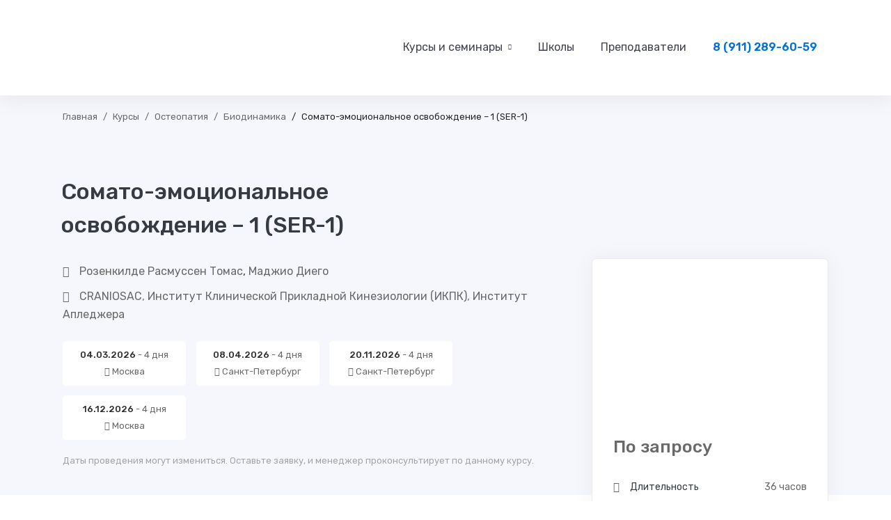

--- FILE ---
content_type: text/html; charset=UTF-8
request_url: https://allsem.ru/courses/somatoemocionalnoe-osvobozhdenie-1-seo-1-ser-1/
body_size: 64800
content:
<!DOCTYPE html>
<html lang="ru-RU" prefix="og: https://ogp.me/ns#" >
<head><meta charset="UTF-8"><script>if(navigator.userAgent.match(/MSIE|Internet Explorer/i)||navigator.userAgent.match(/Trident\/7\..*?rv:11/i)){var href=document.location.href;if(!href.match(/[?&]nowprocket/)){if(href.indexOf("?")==-1){if(href.indexOf("#")==-1){document.location.href=href+"?nowprocket=1"}else{document.location.href=href.replace("#","?nowprocket=1#")}}else{if(href.indexOf("#")==-1){document.location.href=href+"&nowprocket=1"}else{document.location.href=href.replace("#","&nowprocket=1#")}}}}</script><script>class RocketLazyLoadScripts{constructor(e){this.triggerEvents=e,this.userEventHandler=this.triggerListener.bind(this),this.touchStartHandler=this._onTouchStart.bind(this),this.touchMoveHandler=this._onTouchMove.bind(this),this.touchEndHandler=this._onTouchEnd.bind(this),this.clickHandler=this._onClick.bind(this),this.interceptedClicks=[],this.delayedScripts={normal:[],async:[],defer:[]},this.allJQueries=[]}_addUserInteractionListener(e){document.hidden?e.triggerListener():(this.triggerEvents.forEach((t=>window.addEventListener(t,e.userEventHandler,{passive:!0}))),window.addEventListener("touchstart",e.touchStartHandler,{passive:!0}),window.addEventListener("mousedown",e.touchStartHandler),document.addEventListener("visibilitychange",e.userEventHandler))}_removeUserInteractionListener(){this.triggerEvents.forEach((e=>window.removeEventListener(e,this.userEventHandler,{passive:!0}))),document.removeEventListener("visibilitychange",this.userEventHandler)}_onTouchStart(e){window.addEventListener("touchend",this.touchEndHandler),window.addEventListener("mouseup",this.touchEndHandler),window.addEventListener("touchmove",this.touchMoveHandler,{passive:!0}),window.addEventListener("mousemove",this.touchMoveHandler),e.target.addEventListener("click",this.clickHandler),this._renameDOMAttribute(e.target,"onclick","rocket-onclick")}_onTouchMove(e){window.removeEventListener("touchend",this.touchEndHandler),window.removeEventListener("mouseup",this.touchEndHandler),window.removeEventListener("touchmove",this.touchMoveHandler,{passive:!0}),window.removeEventListener("mousemove",this.touchMoveHandler),e.target.removeEventListener("click",this.clickHandler),this._renameDOMAttribute(e.target,"rocket-onclick","onclick")}_onTouchEnd(e){window.removeEventListener("touchend",this.touchEndHandler),window.removeEventListener("mouseup",this.touchEndHandler),window.removeEventListener("touchmove",this.touchMoveHandler,{passive:!0}),window.removeEventListener("mousemove",this.touchMoveHandler)}_onClick(e){e.target.removeEventListener("click",this.clickHandler),this._renameDOMAttribute(e.target,"rocket-onclick","onclick"),this.interceptedClicks.push(e),e.preventDefault(),e.stopPropagation(),e.stopImmediatePropagation()}_replayClicks(){window.removeEventListener("touchstart",this.touchStartHandler,{passive:!0}),window.removeEventListener("mousedown",this.touchStartHandler),this.interceptedClicks.forEach((e=>{e.target.dispatchEvent(new MouseEvent("click",{view:e.view,bubbles:!0,cancelable:!0}))}))}_renameDOMAttribute(e,t,n){e.hasAttribute(t)&&(event.target.setAttribute(n,event.target.getAttribute(t)),event.target.removeAttribute(t))}triggerListener(){this._removeUserInteractionListener(this),"loading"===document.readyState?document.addEventListener("DOMContentLoaded",this._loadEverythingNow.bind(this)):this._loadEverythingNow()}async _loadEverythingNow(){this._delayEventListeners(),this._delayJQueryReady(this),this._handleDocumentWrite(),this._registerAllDelayedScripts(),this._preloadAllScripts(),await this._loadScriptsFromList(this.delayedScripts.normal),await this._loadScriptsFromList(this.delayedScripts.defer),await this._loadScriptsFromList(this.delayedScripts.async),await this._triggerDOMContentLoaded(),await this._triggerWindowLoad(),window.dispatchEvent(new Event("rocket-allScriptsLoaded")),this._replayClicks()}_registerAllDelayedScripts(){document.querySelectorAll("script[type=rocketlazyloadscript]").forEach((e=>{e.hasAttribute("src")?e.hasAttribute("async")&&!1!==e.async?this.delayedScripts.async.push(e):e.hasAttribute("defer")&&!1!==e.defer||"module"===e.getAttribute("data-rocket-type")?this.delayedScripts.defer.push(e):this.delayedScripts.normal.push(e):this.delayedScripts.normal.push(e)}))}async _transformScript(e){return await this._requestAnimFrame(),new Promise((t=>{const n=document.createElement("script");[...e.attributes].forEach((e=>{let t=e.nodeName;"type"!==t&&("data-rocket-type"===t&&(t="type"),n.setAttribute(t,e.nodeValue))})),e.hasAttribute("src")?(n.addEventListener("load",t),n.addEventListener("error",t)):(n.text=e.text,t()),e.parentNode.replaceChild(n,e)}))}async _loadScriptsFromList(e){const t=e.shift();return t?(await this._transformScript(t),this._loadScriptsFromList(e)):Promise.resolve()}_preloadAllScripts(){var e=document.createDocumentFragment();[...this.delayedScripts.normal,...this.delayedScripts.defer,...this.delayedScripts.async].forEach((t=>{const n=t.getAttribute("src");if(n){const t=document.createElement("link");t.href=n,t.rel="preload",t.as="script",e.appendChild(t)}})),document.head.appendChild(e)}_delayEventListeners(){let e={};function t(t,n){!function(t){function n(n){return e[t].eventsToRewrite.indexOf(n)>=0?"rocket-"+n:n}e[t]||(e[t]={originalFunctions:{add:t.addEventListener,remove:t.removeEventListener},eventsToRewrite:[]},t.addEventListener=function(){arguments[0]=n(arguments[0]),e[t].originalFunctions.add.apply(t,arguments)},t.removeEventListener=function(){arguments[0]=n(arguments[0]),e[t].originalFunctions.remove.apply(t,arguments)})}(t),e[t].eventsToRewrite.push(n)}function n(e,t){let n=e[t];Object.defineProperty(e,t,{get:()=>n||function(){},set(i){e["rocket"+t]=n=i}})}t(document,"DOMContentLoaded"),t(window,"DOMContentLoaded"),t(window,"load"),t(window,"pageshow"),t(document,"readystatechange"),n(document,"onreadystatechange"),n(window,"onload"),n(window,"onpageshow")}_delayJQueryReady(e){let t=window.jQuery;Object.defineProperty(window,"jQuery",{get:()=>t,set(n){if(n&&n.fn&&!e.allJQueries.includes(n)){n.fn.ready=n.fn.init.prototype.ready=function(t){e.domReadyFired?t.bind(document)(n):document.addEventListener("rocket-DOMContentLoaded",(()=>t.bind(document)(n)))};const t=n.fn.on;n.fn.on=n.fn.init.prototype.on=function(){if(this[0]===window){function e(e){return e.split(" ").map((e=>"load"===e||0===e.indexOf("load.")?"rocket-jquery-load":e)).join(" ")}"string"==typeof arguments[0]||arguments[0]instanceof String?arguments[0]=e(arguments[0]):"object"==typeof arguments[0]&&Object.keys(arguments[0]).forEach((t=>{delete Object.assign(arguments[0],{[e(t)]:arguments[0][t]})[t]}))}return t.apply(this,arguments),this},e.allJQueries.push(n)}t=n}})}async _triggerDOMContentLoaded(){this.domReadyFired=!0,await this._requestAnimFrame(),document.dispatchEvent(new Event("rocket-DOMContentLoaded")),await this._requestAnimFrame(),window.dispatchEvent(new Event("rocket-DOMContentLoaded")),await this._requestAnimFrame(),document.dispatchEvent(new Event("rocket-readystatechange")),await this._requestAnimFrame(),document.rocketonreadystatechange&&document.rocketonreadystatechange()}async _triggerWindowLoad(){await this._requestAnimFrame(),window.dispatchEvent(new Event("rocket-load")),await this._requestAnimFrame(),window.rocketonload&&window.rocketonload(),await this._requestAnimFrame(),this.allJQueries.forEach((e=>e(window).trigger("rocket-jquery-load"))),window.dispatchEvent(new Event("rocket-pageshow")),await this._requestAnimFrame(),window.rocketonpageshow&&window.rocketonpageshow()}_handleDocumentWrite(){const e=new Map;document.write=document.writeln=function(t){const n=document.currentScript,i=document.createRange(),r=n.parentElement;let o=e.get(n);void 0===o&&(o=n.nextSibling,e.set(n,o));const s=document.createDocumentFragment();i.setStart(s,0),s.appendChild(i.createContextualFragment(t)),r.insertBefore(s,o)}}async _requestAnimFrame(){return document.hidden?new Promise((e=>setTimeout(e))):new Promise((e=>requestAnimationFrame(e)))}static run(){if(navigator.userAgent.match(/90.0.4430.212|lighthouse|pingdom|dareboost|ptst/i)){const e=new RocketLazyLoadScripts(["keydown","mousedown","mousemove","touchmove","touchstart","touchend","wheel"]);e._addUserInteractionListener(e)} else {const e=new RocketLazyLoadScripts(["load"]);e._addUserInteractionListener(e)}}}RocketLazyLoadScripts.run();</script>
		
	<meta name="viewport" content="width=device-width, initial-scale=1">
	<link rel="profile" href="https://gmpg.org/xfn/11">
			
	
	<script type="rocketlazyloadscript" id="yookassa-own-payment-methods-head">
window.yookassaOwnPaymentMethods = ["yookassa_widget"];
</script>

<!-- SEO от Rank Math - https://s.rankmath.com/home -->
<link media="all" href="https://allsem.ru/wp-content/cache/autoptimize/css/autoptimize_3f894692309e4408054e0c152ab193ca.css" rel="stylesheet"><title>Обучение: Соматоэмоциональное Освобождение – 1</title>
<meta name="description" content="Курс обучения от Института Клинической Прикладной Кинезиологии. Преподаватели обучения остеопатии Джил Маргарет, Маджио Диего. Сертификат о прохождении."/>
<meta name="robots" content="follow, index, max-snippet:-1, max-video-preview:-1, max-image-preview:large"/>
<link rel="canonical" href="https://allsem.ru/courses/somatoemocionalnoe-osvobozhdenie-1-seo-1-ser-1/" />
<meta property="og:locale" content="ru_RU" />
<meta property="og:type" content="article" />
<meta property="og:title" content="Обучение: Соматоэмоциональное Освобождение – 1" />
<meta property="og:description" content="Курс обучения от Института Клинической Прикладной Кинезиологии. Преподаватели обучения остеопатии Джил Маргарет, Маджио Диего. Сертификат о прохождении." />
<meta property="og:url" content="https://allsem.ru/courses/somatoemocionalnoe-osvobozhdenie-1-seo-1-ser-1/" />
<meta property="og:site_name" content="ALLSEM" />
<meta property="og:updated_time" content="2025-05-29T12:08:56+03:00" />
<meta property="og:image" content="https://allsem.ru/wp-content/uploads/2021/04/seo-somato-emozionalnoe-osvobojdenie.jpg" />
<meta property="og:image:secure_url" content="https://allsem.ru/wp-content/uploads/2021/04/seo-somato-emozionalnoe-osvobojdenie.jpg" />
<meta property="og:image:width" content="1280" />
<meta property="og:image:height" content="645" />
<meta property="og:image:alt" content="Сомато-эмоциональное освобождение – 1 (SER-1)" />
<meta property="og:image:type" content="image/jpeg" />
<meta name="twitter:card" content="summary_large_image" />
<meta name="twitter:title" content="Обучение: Соматоэмоциональное Освобождение – 1" />
<meta name="twitter:description" content="Курс обучения от Института Клинической Прикладной Кинезиологии. Преподаватели обучения остеопатии Джил Маргарет, Маджио Диего. Сертификат о прохождении." />
<meta name="twitter:image" content="https://allsem.ru/wp-content/uploads/2021/04/seo-somato-emozionalnoe-osvobojdenie.jpg" />
<!-- /Rank Math WordPress SEO плагин -->

<link rel='dns-prefetch' href='//www.google.com' />
<link href='https://fonts.gstatic.com' crossorigin rel='preconnect' />
<link rel="alternate" type="application/rss+xml" title="ALLSEM &raquo; Лента" href="https://allsem.ru/feed/" />
<link rel="alternate" type="application/rss+xml" title="ALLSEM &raquo; Лента комментариев" href="https://allsem.ru/comments/feed/" />
<style id='wp-img-auto-sizes-contain-inline-css' type='text/css'>
img:is([sizes=auto i],[sizes^="auto," i]){contain-intrinsic-size:3000px 1500px}
/*# sourceURL=wp-img-auto-sizes-contain-inline-css */
</style>


<style id='global-styles-inline-css' type='text/css'>
:root{--wp--preset--aspect-ratio--square: 1;--wp--preset--aspect-ratio--4-3: 4/3;--wp--preset--aspect-ratio--3-4: 3/4;--wp--preset--aspect-ratio--3-2: 3/2;--wp--preset--aspect-ratio--2-3: 2/3;--wp--preset--aspect-ratio--16-9: 16/9;--wp--preset--aspect-ratio--9-16: 9/16;--wp--preset--color--black: #000000;--wp--preset--color--cyan-bluish-gray: #abb8c3;--wp--preset--color--white: #ffffff;--wp--preset--color--pale-pink: #f78da7;--wp--preset--color--vivid-red: #cf2e2e;--wp--preset--color--luminous-vivid-orange: #ff6900;--wp--preset--color--luminous-vivid-amber: #fcb900;--wp--preset--color--light-green-cyan: #7bdcb5;--wp--preset--color--vivid-green-cyan: #00d084;--wp--preset--color--pale-cyan-blue: #8ed1fc;--wp--preset--color--vivid-cyan-blue: #0693e3;--wp--preset--color--vivid-purple: #9b51e0;--wp--preset--gradient--vivid-cyan-blue-to-vivid-purple: linear-gradient(135deg,rgb(6,147,227) 0%,rgb(155,81,224) 100%);--wp--preset--gradient--light-green-cyan-to-vivid-green-cyan: linear-gradient(135deg,rgb(122,220,180) 0%,rgb(0,208,130) 100%);--wp--preset--gradient--luminous-vivid-amber-to-luminous-vivid-orange: linear-gradient(135deg,rgb(252,185,0) 0%,rgb(255,105,0) 100%);--wp--preset--gradient--luminous-vivid-orange-to-vivid-red: linear-gradient(135deg,rgb(255,105,0) 0%,rgb(207,46,46) 100%);--wp--preset--gradient--very-light-gray-to-cyan-bluish-gray: linear-gradient(135deg,rgb(238,238,238) 0%,rgb(169,184,195) 100%);--wp--preset--gradient--cool-to-warm-spectrum: linear-gradient(135deg,rgb(74,234,220) 0%,rgb(151,120,209) 20%,rgb(207,42,186) 40%,rgb(238,44,130) 60%,rgb(251,105,98) 80%,rgb(254,248,76) 100%);--wp--preset--gradient--blush-light-purple: linear-gradient(135deg,rgb(255,206,236) 0%,rgb(152,150,240) 100%);--wp--preset--gradient--blush-bordeaux: linear-gradient(135deg,rgb(254,205,165) 0%,rgb(254,45,45) 50%,rgb(107,0,62) 100%);--wp--preset--gradient--luminous-dusk: linear-gradient(135deg,rgb(255,203,112) 0%,rgb(199,81,192) 50%,rgb(65,88,208) 100%);--wp--preset--gradient--pale-ocean: linear-gradient(135deg,rgb(255,245,203) 0%,rgb(182,227,212) 50%,rgb(51,167,181) 100%);--wp--preset--gradient--electric-grass: linear-gradient(135deg,rgb(202,248,128) 0%,rgb(113,206,126) 100%);--wp--preset--gradient--midnight: linear-gradient(135deg,rgb(2,3,129) 0%,rgb(40,116,252) 100%);--wp--preset--font-size--small: 13px;--wp--preset--font-size--medium: 20px;--wp--preset--font-size--large: 36px;--wp--preset--font-size--x-large: 42px;--wp--preset--spacing--20: 0.44rem;--wp--preset--spacing--30: 0.67rem;--wp--preset--spacing--40: 1rem;--wp--preset--spacing--50: 1.5rem;--wp--preset--spacing--60: 2.25rem;--wp--preset--spacing--70: 3.38rem;--wp--preset--spacing--80: 5.06rem;--wp--preset--shadow--natural: 6px 6px 9px rgba(0, 0, 0, 0.2);--wp--preset--shadow--deep: 12px 12px 50px rgba(0, 0, 0, 0.4);--wp--preset--shadow--sharp: 6px 6px 0px rgba(0, 0, 0, 0.2);--wp--preset--shadow--outlined: 6px 6px 0px -3px rgb(255, 255, 255), 6px 6px rgb(0, 0, 0);--wp--preset--shadow--crisp: 6px 6px 0px rgb(0, 0, 0);}:where(.is-layout-flex){gap: 0.5em;}:where(.is-layout-grid){gap: 0.5em;}body .is-layout-flex{display: flex;}.is-layout-flex{flex-wrap: wrap;align-items: center;}.is-layout-flex > :is(*, div){margin: 0;}body .is-layout-grid{display: grid;}.is-layout-grid > :is(*, div){margin: 0;}:where(.wp-block-columns.is-layout-flex){gap: 2em;}:where(.wp-block-columns.is-layout-grid){gap: 2em;}:where(.wp-block-post-template.is-layout-flex){gap: 1.25em;}:where(.wp-block-post-template.is-layout-grid){gap: 1.25em;}.has-black-color{color: var(--wp--preset--color--black) !important;}.has-cyan-bluish-gray-color{color: var(--wp--preset--color--cyan-bluish-gray) !important;}.has-white-color{color: var(--wp--preset--color--white) !important;}.has-pale-pink-color{color: var(--wp--preset--color--pale-pink) !important;}.has-vivid-red-color{color: var(--wp--preset--color--vivid-red) !important;}.has-luminous-vivid-orange-color{color: var(--wp--preset--color--luminous-vivid-orange) !important;}.has-luminous-vivid-amber-color{color: var(--wp--preset--color--luminous-vivid-amber) !important;}.has-light-green-cyan-color{color: var(--wp--preset--color--light-green-cyan) !important;}.has-vivid-green-cyan-color{color: var(--wp--preset--color--vivid-green-cyan) !important;}.has-pale-cyan-blue-color{color: var(--wp--preset--color--pale-cyan-blue) !important;}.has-vivid-cyan-blue-color{color: var(--wp--preset--color--vivid-cyan-blue) !important;}.has-vivid-purple-color{color: var(--wp--preset--color--vivid-purple) !important;}.has-black-background-color{background-color: var(--wp--preset--color--black) !important;}.has-cyan-bluish-gray-background-color{background-color: var(--wp--preset--color--cyan-bluish-gray) !important;}.has-white-background-color{background-color: var(--wp--preset--color--white) !important;}.has-pale-pink-background-color{background-color: var(--wp--preset--color--pale-pink) !important;}.has-vivid-red-background-color{background-color: var(--wp--preset--color--vivid-red) !important;}.has-luminous-vivid-orange-background-color{background-color: var(--wp--preset--color--luminous-vivid-orange) !important;}.has-luminous-vivid-amber-background-color{background-color: var(--wp--preset--color--luminous-vivid-amber) !important;}.has-light-green-cyan-background-color{background-color: var(--wp--preset--color--light-green-cyan) !important;}.has-vivid-green-cyan-background-color{background-color: var(--wp--preset--color--vivid-green-cyan) !important;}.has-pale-cyan-blue-background-color{background-color: var(--wp--preset--color--pale-cyan-blue) !important;}.has-vivid-cyan-blue-background-color{background-color: var(--wp--preset--color--vivid-cyan-blue) !important;}.has-vivid-purple-background-color{background-color: var(--wp--preset--color--vivid-purple) !important;}.has-black-border-color{border-color: var(--wp--preset--color--black) !important;}.has-cyan-bluish-gray-border-color{border-color: var(--wp--preset--color--cyan-bluish-gray) !important;}.has-white-border-color{border-color: var(--wp--preset--color--white) !important;}.has-pale-pink-border-color{border-color: var(--wp--preset--color--pale-pink) !important;}.has-vivid-red-border-color{border-color: var(--wp--preset--color--vivid-red) !important;}.has-luminous-vivid-orange-border-color{border-color: var(--wp--preset--color--luminous-vivid-orange) !important;}.has-luminous-vivid-amber-border-color{border-color: var(--wp--preset--color--luminous-vivid-amber) !important;}.has-light-green-cyan-border-color{border-color: var(--wp--preset--color--light-green-cyan) !important;}.has-vivid-green-cyan-border-color{border-color: var(--wp--preset--color--vivid-green-cyan) !important;}.has-pale-cyan-blue-border-color{border-color: var(--wp--preset--color--pale-cyan-blue) !important;}.has-vivid-cyan-blue-border-color{border-color: var(--wp--preset--color--vivid-cyan-blue) !important;}.has-vivid-purple-border-color{border-color: var(--wp--preset--color--vivid-purple) !important;}.has-vivid-cyan-blue-to-vivid-purple-gradient-background{background: var(--wp--preset--gradient--vivid-cyan-blue-to-vivid-purple) !important;}.has-light-green-cyan-to-vivid-green-cyan-gradient-background{background: var(--wp--preset--gradient--light-green-cyan-to-vivid-green-cyan) !important;}.has-luminous-vivid-amber-to-luminous-vivid-orange-gradient-background{background: var(--wp--preset--gradient--luminous-vivid-amber-to-luminous-vivid-orange) !important;}.has-luminous-vivid-orange-to-vivid-red-gradient-background{background: var(--wp--preset--gradient--luminous-vivid-orange-to-vivid-red) !important;}.has-very-light-gray-to-cyan-bluish-gray-gradient-background{background: var(--wp--preset--gradient--very-light-gray-to-cyan-bluish-gray) !important;}.has-cool-to-warm-spectrum-gradient-background{background: var(--wp--preset--gradient--cool-to-warm-spectrum) !important;}.has-blush-light-purple-gradient-background{background: var(--wp--preset--gradient--blush-light-purple) !important;}.has-blush-bordeaux-gradient-background{background: var(--wp--preset--gradient--blush-bordeaux) !important;}.has-luminous-dusk-gradient-background{background: var(--wp--preset--gradient--luminous-dusk) !important;}.has-pale-ocean-gradient-background{background: var(--wp--preset--gradient--pale-ocean) !important;}.has-electric-grass-gradient-background{background: var(--wp--preset--gradient--electric-grass) !important;}.has-midnight-gradient-background{background: var(--wp--preset--gradient--midnight) !important;}.has-small-font-size{font-size: var(--wp--preset--font-size--small) !important;}.has-medium-font-size{font-size: var(--wp--preset--font-size--medium) !important;}.has-large-font-size{font-size: var(--wp--preset--font-size--large) !important;}.has-x-large-font-size{font-size: var(--wp--preset--font-size--x-large) !important;}
/*# sourceURL=global-styles-inline-css */
</style>

<style id='classic-theme-styles-inline-css' type='text/css'>
/*! This file is auto-generated */
.wp-block-button__link{color:#fff;background-color:#32373c;border-radius:9999px;box-shadow:none;text-decoration:none;padding:calc(.667em + 2px) calc(1.333em + 2px);font-size:1.125em}.wp-block-file__button{background:#32373c;color:#fff;text-decoration:none}
/*# sourceURL=/wp-includes/css/classic-themes.min.css */
</style>






<style id='tutor-frontend-inline-css' type='text/css'>
:root{ --tutor-primary-color: #3e64de; --tutor-primary-hover-color: #395bca; --tutor-text-color: #212327;}
/*# sourceURL=tutor-frontend-inline-css */
</style>
<style id='woocommerce-inline-inline-css' type='text/css'>
.woocommerce form .form-row .required { visibility: visible; }
/*# sourceURL=woocommerce-inline-inline-css */
</style>








<style id='edumall-style-inline-css' type='text/css'>
:root {
				--edumall-typography-body-font-family: Rubik;
				--edumall-typography-body-font-size: 16px;
				--edumall-typography-body-font-weight: 400;
				--edumall-typography-body-line-height: 1.86;
				--edumall-typography-body-letter-spacing: 0em;
				--edumall-typography-headings-font-family: Rubik;
				--edumall-typography-headings-font-weight: 400;
				--edumall-typography-headings-line-height: 1.3;
				--edumall-typography-headings-letter-spacing: 0em;
				--edumall-color-primary: #0071dc;
				--edumall-color-primary-rgb: 0, 113, 220;
				--edumall-color-secondary: #ffc221;
				--edumall-color-third: #031f42;
				--edumall-color-text: #696969;
				--edumall-color-text-bit-lighten: #7e7e7e;
				--edumall-color-text-lighten: #ababab;
				--edumall-color-heading: #363a41;
				--edumall-color-link: #696969;
				--edumall-color-link-hover: #0071dc;
				--edumall-color-box-white-background: #fff;
				--edumall-color-box-white-border: #ededed;
				--edumall-color-box-grey-background: #f8f8f8;
				--edumall-color-box-light-grey-background: #f9f9fb;
				--edumall-color-box-fill-separator: #eee;
				--edumall-color-box-border: #eee;
				--edumall-color-box-border-lighten: #ededed;
				--edumall-color-form-text: #252525;
				--edumall-color-form-border: #f8f8f8;
				--edumall-color-form-background: #f8f8f8;
				--edumall-color-form-focus-text: #252525;
				--edumall-color-form-focus-border: #0071dc;
				--edumall-color-form-focus-background: #fff;
				--edumall-color-sub-menu-border: #ededed;
				--edumall-color-sub-menu-background: #fff;
			}
.boxed{max-width:1200px}::-moz-selection{color:#fff;background-color:#0071dc}::selection{color:#fff;background-color:#0071dc}.primary-fill-color{fill:#0071dc}mark,.primary-color.primary-color,.growl-close:hover,.link-transition-02,.edumall-infinite-loader,.edumall-blog-caption-style-03 .tm-button,.tm-portfolio .post-categories a:hover,.tm-portfolio .post-title a:hover,.edumall-timeline.style-01 .title,.edumall-timeline.style-01 .timeline-dot,.tm-google-map .style-signal .animated-dot,.edumall-list .marker,.tm-social-networks .link:hover,.tm-social-networks.style-solid-rounded-icon .link,.edumall-team-member-style-01 .social-networks a:hover,.edumall-modern-carousel-style-02 .slide-button,.tm-slider a:hover .heading,.woosw-area .woosw-inner .woosw-content .woosw-content-bot .woosw-content-bot-inner .woosw-page a:hover,.woosw-continue:hover,.tm-menu .menu-price,.woocommerce-widget-layered-nav-list a:hover,.blog-nav-links h6:before,.page-main-content .search-form .search-submit,.page-sidebar .widget_pages .current-menu-item>a,.page-sidebar .widget_nav_menu .current-menu-item>a,.comment-list .comment-actions a:hover,.portfolio-nav-links.style-01 .inner>a:hover,.portfolio-nav-links.style-02 .nav-list .hover,.edumall-nice-select-wrap .edumall-nice-select li.selected:before,.elementor-widget-tm-icon-box.edumall-icon-box-style-01 .edumall-box:hover div.tm-button.style-text,.elementor-widget-tm-icon-box.edumall-icon-box-style-01 a.tm-button.style-text:hover,.tm-image-box.edumall-box:hover div.tm-button.style-text,.tm-image-box a.tm-button.style-text:hover,form.isw-swatches.isw-swatches--in-single .isw-swatch--isw_text .isw-term.isw-enabled:hover,form.isw-swatches.isw-swatches--in-single .isw-swatch--isw_text .isw-term.isw-selected,.wishlist-btn.style-02 a:hover,.compare-btn.style-02 a:hover,.order-by .selected-order a,.edumall-product-price-filter .current-state,.cart-collaterals .order-total .amount,.woocommerce-mini-cart__empty-message .empty-basket,.woocommerce .cart_list.product_list_widget a:hover,.woocommerce .cart.shop_table td.product-name a:hover,.woocommerce ul.product_list_widget li .product-title:hover,.entry-product-meta a:hover,.edumall-product .woocommerce-loop-product__title a:hover,.edumall-product .loop-product__category a:hover,.popup-product-quick-view .product_title a:hover,.woocommerce .wc_payment_methods .payment-selected .payment_title,.woocommerce .wc_payment_methods .payment_title:hover,.woocommerce-MyAccount-content .woocommerce-Address-title a,.woosw-area.woosw-area .woosw-inner .woosw-content .woosw-content-mid table.woosw-content-items .woosw-content-item .woosw-content-item--title a:hover,.woosc-area .woosc-inner .woosc-table .woosc-table-inner .woosc-table-items table thead tr th a:hover,.woosc-area .woosc-inner .woosc-table .woosc-table-inner .woosc-table-items .button,.woocommerce nav.woocommerce-pagination ul li a:hover{color:#0071dc}.primary-background-color,.link-transition-02:after,.wp-block-tag-cloud a:hover,.wp-block-calendar #today,.edumall-nice-select-wrap .edumall-nice-select li:hover,.edumall-progress .progress-bar,.edumall-link-animate-border .heading-primary a mark:after,.edumall-blog-caption-style-03 .tm-button.style-bottom-line .button-content-wrapper:after,.hint--primary:after,[data-fp-section-skin='dark'] #fp-nav ul li a span,[data-fp-section-skin='dark'] .fp-slidesNav ul li a span,.page-scroll-up,.top-bar-01 .top-bar-button,.tm-social-networks.style-flat-rounded-icon .link:hover,.tm-swiper .swiper-pagination-progressbar .swiper-pagination-progressbar-fill,.tm-social-networks.style-flat-rounded-icon .link,.tm-social-networks.style-solid-rounded-icon .link:hover,.portfolio-overlay-group-01.portfolio-overlay-colored-faded .post-overlay,.edumall-modern-carousel .slide-tag,.edumall-light-gallery .edumall-box .edumall-overlay,.edumall-modern-carousel-style-02 .slide-button:after,.tm-gradation .item:hover .count,.nav-links a:hover,.single-post .entry-post-feature.post-quote,.entry-portfolio-feature .gallery-item .overlay,.widget_calendar #today,.page-main-content .search-form .search-submit:hover,.woocommerce-notice,.wishlist-btn.style-01 a:hover,.compare-btn.style-01 a:hover,.edumall-product.style-grid .quick-view-icon:hover,.edumall-product.style-grid .woocommerce_loop_add_to_cart_wrap a:hover,.woosc-area .woosc-inner .woosc-table .woosc-table-inner .woosc-table-items .button:hover,.woocommerce nav.woocommerce-pagination ul li span.current,.woocommerce-info,.woocommerce-message,.woocommerce-MyAccount-navigation .is-active a,.woocommerce-MyAccount-navigation a:hover,.edumall-wp-widget-product-layered-nav ul.show-display-check-list .chosen>a:before,.edumall-wp-widget-product-categories-layered-nav ul.show-display-check-list .chosen>a:before{background-color:#0071dc}.primary-background-color-important,.lg-progress-bar .lg-progress{background-color:#0071dc!important}.wp-block-quote,.wp-block-quote.has-text-align-right,.wp-block-quote.has-text-align-right,.edumall-nice-select-wrap.focused .edumall-nice-select-current,.edumall-nice-select-wrap .edumall-nice-select-current:hover,.page-search-popup .search-field,.tm-social-networks.style-solid-rounded-icon .link,.tm-popup-video.type-button .video-play,.widget_pages .current-menu-item,.widget_nav_menu .current-menu-item,.insight-core-bmw .current-menu-item,form.isw-swatches.isw-swatches--in-single .isw-swatch--isw_text .isw-term.isw-selected,.wishlist-btn.style-01 a:hover,.compare-btn.style-01 a:hover,.edumall-wp-widget-product-layered-nav ul.show-display-check-list a:hover:before,.edumall-wp-widget-product-categories-layered-nav ul.show-display-check-list a:hover:before,body.woocommerce-cart table.cart td.actions .coupon .input-text:focus,.woocommerce.single-product div.product .images .thumbnails .item img:hover{border-color:#0071dc}.single-product .woo-single-gallery .edumall-thumbs-swiper .swiper-slide:hover img,.single-product .woo-single-gallery .edumall-thumbs-swiper .swiper-slide-thumb-active img,.lg-outer .lg-thumb-item.active,.lg-outer .lg-thumb-item:hover{border-color:#0071dc!important}.hint--primary.hint--top-left:before,.hint--primary.hint--top-right:before,.hint--primary.hint--top:before{border-top-color:#0071dc}.hint--primary.hint--right:before{border-right-color:#0071dc}.hint--primary.hint--bottom-left:before,.hint--primary.hint--bottom-right:before,.hint--primary.hint--bottom:before,.mini-cart .widget_shopping_cart_content,.single-product .woocommerce-tabs li.active{border-bottom-color:#0071dc}.hint--primary.hint--left:before,.tm-popup-video.type-button .video-play-icon:before{border-left-color:#0071dc}.edumall-accordion-style-01 .edumall-accordion .accordion-section.active .accordion-header,.edumall-accordion-style-01 .edumall-accordion .accordion-section:hover .accordion-header{background-color:rgba(0,113,220,0.7)}.portfolio-overlay-group-01 .post-overlay{background-color:rgba(0,113,220,0.8)}.secondary-color-important{color:#ffc221 !important}.secondary-background-color,.hint--secondary:after,.tm-button.style-flat.button-secondary-lighten:after{background-color:#ffc221}.edumall-event-carousel .event-overlay-background{background-color:rgba(255,194,33,0.6)}.tm-zoom-meeting .zoom-countdown .countdown-content .text{color:rgba(255,194,33,0.7)}.tm-button.style-flat.button-secondary-lighten:before{background-color:rgba(255,194,33,0.3)}.tm-button.style-flat.button-secondary-lighten{color:#031f42 !important}.hint--secondary.hint--top-left:before,.hint--secondary.hint--top-right:before,.hint--secondary.hint--top:before{border-top-color:#ffc221}.hint--secondary.hint--right:before{border-right-color:#ffc221}.hint--secondary.hint--bottom-left:before,.hint--secondary.hint--bottom-right:before,.hint--secondary.hint--bottom:before{border-bottom-color:#ffc221}.hint--secondary.hint--left:before{border-left-color:#ffc221}.secondary-border-color{border-color:#ffc221}.secondary-fill-color{fill:#ffc221}.lg-backdrop{background-color:#000 !important}.page-mobile-main-menu>.inner{background-color:#1e73be}
/*# sourceURL=edumall-style-inline-css */
</style>






<style id='elementor-frontend-inline-css' type='text/css'>
.elementor-kit-6722{--e-global-color-primary:#6EC1E4;--e-global-color-secondary:#54595F;--e-global-color-text:#7A7A7A;--e-global-color-accent:#61CE70;--e-global-typography-primary-font-family:"Roboto";--e-global-typography-primary-font-weight:600;--e-global-typography-secondary-font-family:"Roboto Slab";--e-global-typography-secondary-font-weight:400;--e-global-typography-text-font-family:"Roboto";--e-global-typography-text-font-weight:400;--e-global-typography-accent-font-family:"Roboto";--e-global-typography-accent-font-weight:500;}.elementor-kit-6722 e-page-transition{background-color:#FFBC7D;}.elementor-section.elementor-section-boxed > .elementor-container{max-width:1140px;}.e-con{--container-max-width:1140px;}.elementor-widget:not(:last-child){margin-block-end:20px;}.elementor-element{--widgets-spacing:20px 20px;--widgets-spacing-row:20px;--widgets-spacing-column:20px;}{}h1.entry-title{display:var(--page-title-display);}@media(max-width:1024px){.elementor-section.elementor-section-boxed > .elementor-container{max-width:1024px;}.e-con{--container-max-width:1024px;}}@media(max-width:767px){.elementor-section.elementor-section-boxed > .elementor-container{max-width:767px;}.e-con{--container-max-width:767px;}}
.elementor-25990 .elementor-element.elementor-element-739957ba > .elementor-container.elementor-container{max-width:1170px;}.elementor-25990 .elementor-element.elementor-element-739957ba > .elementor-container > .elementor-row{align-items:stretch;}.elementor-25990 .elementor-element.elementor-element-739957ba{margin-top:30px;margin-bottom:40px;z-index:1;}.elementor-25990 .elementor-element.elementor-element-3ce2e5a8 > .elementor-element-populated.elementor-element-populated{padding:15px 0px 15px 0px;}.elementor-25990 .elementor-element.elementor-element-3531edd4 > .elementor-container > .elementor-row{align-items:stretch;}.elementor-25990 .elementor-element.elementor-element-3531edd4 > .elementor-container > .elementor-column > .elementor-widget-wrap{align-content:center;align-items:center;}.elementor-25990 .elementor-element.elementor-element-3531edd4{overflow:hidden;border-style:solid;border-width:1px 1px 1px 1px;border-color:#CFE2F7;transition:background 0.3s, border 0.3s, border-radius 0.3s, box-shadow 0.3s;padding:37px 40px 37px 40px;}.elementor-25990 .elementor-element.elementor-element-3531edd4:not(.elementor-motion-effects-element-type-background), .elementor-25990 .elementor-element.elementor-element-3531edd4 > .elementor-motion-effects-container > .elementor-motion-effects-layer{background-color:#DCEDFE;}.elementor-25990 .elementor-element.elementor-element-3531edd4, .elementor-25990 .elementor-element.elementor-element-3531edd4 > .elementor-background-overlay{border-radius:8px 8px 8px 8px;}.elementor-25990 .elementor-element.elementor-element-3531edd4 > .elementor-background-overlay{transition:background 0.3s, border-radius 0.3s, opacity 0.3s;}.elementor-bc-flex-widget .elementor-25990 .elementor-element.elementor-element-99cc821.elementor-column .elementor-widget-wrap{align-items:center;}.elementor-25990 .elementor-element.elementor-element-99cc821.elementor-column.elementor-element[data-element_type="column"] > .elementor-widget-wrap.elementor-element-populated{align-content:center;align-items:center;}.elementor-25990 .elementor-element.elementor-element-1a310027 .heading-primary{font-size:22px;font-weight:400;line-height:1.6em;color:#0071DC;}.elementor-25990 .elementor-element.elementor-element-1a310027 .heading-primary .stop-a{stop-color:#0071DC;}.elementor-25990 .elementor-element.elementor-element-1a310027 .heading-primary .stop-b{stop-color:#0071DC;}.elementor-25990 .elementor-element.elementor-element-1a310027 .heading-secondary{font-size:24px;font-weight:600;line-height:0.9em;color:#0071DC;}.elementor-25990 .elementor-element.elementor-element-1a310027 .heading-secondary .stop-a{stop-color:#0071DC;}.elementor-25990 .elementor-element.elementor-element-1a310027 .heading-secondary .stop-b{stop-color:#0071DC;}.elementor-25990 .elementor-element.elementor-element-1a310027 .heading-secondary-wrap{margin-bottom:0px;}.elementor-25990 .elementor-element.elementor-element-1a310027{z-index:1;}.elementor-bc-flex-widget .elementor-25990 .elementor-element.elementor-element-3415127d.elementor-column .elementor-widget-wrap{align-items:center;}.elementor-25990 .elementor-element.elementor-element-3415127d.elementor-column.elementor-element[data-element_type="column"] > .elementor-widget-wrap.elementor-element-populated{align-content:center;align-items:center;}.elementor-25990 .elementor-element.elementor-element-594ec3f7 *[class*=col-]{padding-right:calc( 20px/2 );padding-left:calc( 20px/2 );}.elementor-25990 .elementor-element.elementor-element-594ec3f7 .row{margin-left:calc( -20px/2 );margin-right:calc( -20px/2 );}.elementor-25990 .elementor-element.elementor-element-594ec3f7 .form-item, .elementor-25990 .elementor-element.elementor-element-594ec3f7 .form-group{margin-bottom:20px;}.elementor-25990 .elementor-element.elementor-element-370ace3c > .elementor-container.elementor-container{max-width:1170px;}.elementor-25990 .elementor-element.elementor-element-370ace3c > .elementor-container > .elementor-row{align-items:stretch;}.elementor-25990 .elementor-element.elementor-element-370ace3c:not(.elementor-motion-effects-element-type-background), .elementor-25990 .elementor-element.elementor-element-370ace3c > .elementor-motion-effects-container > .elementor-motion-effects-layer{background-color:#F3F5F7;}.elementor-25990 .elementor-element.elementor-element-370ace3c{transition:background 0.3s, border 0.3s, border-radius 0.3s, box-shadow 0.3s;margin-top:0px;margin-bottom:0px;padding:0px 0px 0px 0px;z-index:1;}.elementor-25990 .elementor-element.elementor-element-370ace3c > .elementor-background-overlay{transition:background 0.3s, border-radius 0.3s, opacity 0.3s;}.elementor-25990 .elementor-element.elementor-element-3ce8367a > .elementor-element-populated.elementor-element-populated{padding:15px 0px 15px 0px;}.elementor-25990 .elementor-element.elementor-element-8d265ca > .elementor-container > .elementor-row{align-items:center;}.elementor-25990 .elementor-element.elementor-element-8d265ca{overflow:hidden;transition:background 0.3s, border 0.3s, border-radius 0.3s, box-shadow 0.3s;margin-top:0px;margin-bottom:0px;padding:0px 0px 0px 0px;}.elementor-25990 .elementor-element.elementor-element-8d265ca, .elementor-25990 .elementor-element.elementor-element-8d265ca > .elementor-background-overlay{border-radius:8px 8px 8px 8px;}.elementor-25990 .elementor-element.elementor-element-8d265ca > .elementor-background-overlay{transition:background 0.3s, border-radius 0.3s, opacity 0.3s;}.elementor-bc-flex-widget .elementor-25990 .elementor-element.elementor-element-44b9ca07.elementor-column .elementor-widget-wrap{align-items:center;}.elementor-25990 .elementor-element.elementor-element-44b9ca07.elementor-column.elementor-element[data-element_type="column"] > .elementor-widget-wrap.elementor-element-populated{align-content:center;align-items:center;}.elementor-25990 .elementor-element.elementor-element-44b9ca07 > .elementor-element-populated{margin:0px 0px 0px 0px;--e-column-margin-right:0px;--e-column-margin-left:0px;}.elementor-25990 .elementor-element.elementor-element-44b9ca07 > .elementor-element-populated.elementor-element-populated{padding:0px 0px 0px 0px;}.elementor-25990 .elementor-element.elementor-element-50f5467e{color:#9B9B9B;width:auto;max-width:auto;}.elementor-25990 .elementor-element.elementor-element-ed0ee31{text-align:center;color:#9B9B9B;width:auto;max-width:auto;}.elementor-25990 .elementor-element.elementor-element-365793e4{text-align:center;color:#9B9B9B;width:auto;max-width:auto;}.elementor-25990 .elementor-element.elementor-element-7fb07ef7{text-align:right;color:#9B9B9B;width:auto;max-width:auto;}.elementor-25990 .elementor-element.elementor-element-4bc40867 > .elementor-container.elementor-container{max-width:1200px;}.elementor-25990 .elementor-element.elementor-element-4bc40867 > .elementor-container > .elementor-row{align-items:stretch;}.elementor-25990 .elementor-element.elementor-element-4bc40867:not(.elementor-motion-effects-element-type-background), .elementor-25990 .elementor-element.elementor-element-4bc40867 > .elementor-motion-effects-container > .elementor-motion-effects-layer{background-color:#F5F5F5;}.elementor-25990 .elementor-element.elementor-element-4bc40867 > .elementor-background-overlay{background-image:url("https://allsem.ru/wp-content/uploads/2021/05/ves-mir-kursov-allsem.jpg");background-position:top center;opacity:0.58;transition:background 0.3s, border-radius 0.3s, opacity 0.3s;}.elementor-25990 .elementor-element.elementor-element-4bc40867{transition:background 0.3s, border 0.3s, border-radius 0.3s, box-shadow 0.3s;color:#9B9B9B;padding:77px 0px 0px 0px;}.elementor-25990 .elementor-element.elementor-element-4bc40867 a{color:#9B9B9B;}.elementor-25990 .elementor-element.elementor-element-4bc40867 a:hover{color:#0071DC;}.elementor-25990 .elementor-element.elementor-element-564fc972 > .elementor-container.elementor-container{max-width:1440px;}.elementor-25990 .elementor-element.elementor-element-564fc972 > .elementor-container > .elementor-row{align-items:stretch;}.elementor-25990 .elementor-element.elementor-element-564fc972{margin-top:0px;margin-bottom:29px;}.elementor-bc-flex-widget .elementor-25990 .elementor-element.elementor-element-25eafeeb.elementor-column .elementor-widget-wrap{align-items:center;}.elementor-25990 .elementor-element.elementor-element-25eafeeb.elementor-column.elementor-element[data-element_type="column"] > .elementor-widget-wrap.elementor-element-populated{align-content:center;align-items:center;}.elementor-25990 .elementor-element.elementor-element-7a1108e8{text-align:start;}.elementor-25990 .elementor-element.elementor-element-7a1108e8 img{width:148px;}.elementor-25990 .elementor-element.elementor-element-7a1108e8 > .elementor-widget-container{margin:0px 0px 28px 0px;}.elementor-25990 .elementor-element.elementor-element-5775d526 .elementor-widget-container{display:flex;justify-content:flex-start;}.elementor-25990 .elementor-element.elementor-element-5775d526 .heading-primary{font-size:18px;font-weight:500;line-height:37px;color:#0071DC;}.elementor-25990 .elementor-element.elementor-element-5775d526 .heading-primary .stop-a{stop-color:#0071DC;}.elementor-25990 .elementor-element.elementor-element-5775d526 .heading-primary .stop-b{stop-color:#0071DC;}.elementor-25990 .elementor-element.elementor-element-5775d526 .heading-primary > a:hover{color:#8A8A8A;}.elementor-25990 .elementor-element.elementor-element-5775d526 .heading-primary > a:hover .stop-a{stop-color:#8A8A8A;}.elementor-25990 .elementor-element.elementor-element-5775d526 .heading-primary > a:hover .stop-b{stop-color:#8A8A8A;}.elementor-25990 .elementor-element.elementor-element-5775d526 .heading-primary mark{color:#0071DC;}.elementor-25990 .elementor-element.elementor-element-5775d526 .heading-primary mark .stop-a{stop-color:#0071DC;}.elementor-25990 .elementor-element.elementor-element-5775d526 .heading-primary mark .stop-b{stop-color:#0071DC;}.elementor-25990 .elementor-element.elementor-element-5775d526 > .elementor-widget-container{margin:0px 0px 6px 0px;}.elementor-25990 .elementor-element.elementor-element-166bb1f2{color:#848484;font-size:16px;line-height:1.5em;}.elementor-25990 .elementor-element.elementor-element-166bb1f2 > .elementor-widget-container{margin:10px 0px 20px 0px;}.elementor-25990 .elementor-element.elementor-element-c4ca24c .heading-primary{font-size:16px;font-weight:500;line-height:33px;color:#696969;}.elementor-25990 .elementor-element.elementor-element-c4ca24c .heading-primary .stop-a{stop-color:#696969;}.elementor-25990 .elementor-element.elementor-element-c4ca24c .heading-primary .stop-b{stop-color:#696969;}.elementor-25990 .elementor-element.elementor-element-410664d9 .heading-primary{font-size:16px;font-weight:500;line-height:33px;color:#696969;}.elementor-25990 .elementor-element.elementor-element-410664d9 .heading-primary .stop-a{stop-color:#696969;}.elementor-25990 .elementor-element.elementor-element-410664d9 .heading-primary .stop-b{stop-color:#696969;}.elementor-25990 .elementor-element.elementor-element-410664d9 > .elementor-widget-container{padding:0px 0px 0px 3px;}.elementor-25990 .elementor-element.elementor-element-1b81a85b{--divider-border-style:solid;--divider-color:#ECECEC;--divider-border-width:2px;}.elementor-25990 .elementor-element.elementor-element-1b81a85b .elementor-divider-separator{width:100%;}.elementor-25990 .elementor-element.elementor-element-1b81a85b .elementor-divider{padding-top:15px;padding-bottom:15px;}.elementor-25990 .elementor-element.elementor-element-621463bb{--spacer-size:30px;}.elementor-25990 .elementor-element.elementor-element-2a8b407b .elementor-button{fill:#FFFFFF;color:#FFFFFF;}.elementor-25990 .elementor-element.elementor-element-4c719762 .heading-primary{font-size:16px;font-weight:700;line-height:30px;color:#363A41;}.elementor-25990 .elementor-element.elementor-element-4c719762 .heading-primary .stop-a{stop-color:#363A41;}.elementor-25990 .elementor-element.elementor-element-4c719762 .heading-primary .stop-b{stop-color:#363A41;}.elementor-25990 .elementor-element.elementor-element-4c719762 > .elementor-widget-container{margin:0px 0px 17px 0px;}.elementor-25990 .elementor-element.elementor-element-3afa250b .list-header{align-items:center;}.elementor-25990 .elementor-element.elementor-element-3afa250b.edumall-list-layout-block .item + .item, .elementor-25990 .elementor-element.elementor-element-3afa250b.edumall-list-layout-columns .item:nth-child(2) ~ .item{margin-top:0px;}.elementor-25990 .elementor-element.elementor-element-3afa250b.edumall-list-layout-inline .item{margin-bottom:0px;}.elementor-25990 .elementor-element.elementor-element-3afa250b .text{font-size:16px;font-weight:400;}.elementor-25990 .elementor-element.elementor-element-3afa250b .icon{text-align:center;}.elementor-25990 .elementor-element.elementor-element-3c5bc63d{--spacer-size:30px;}.elementor-25990 .elementor-element.elementor-element-4b92a272 .heading-primary{font-size:16px;font-weight:700;line-height:30px;color:#363A41;}.elementor-25990 .elementor-element.elementor-element-4b92a272 .heading-primary .stop-a{stop-color:#363A41;}.elementor-25990 .elementor-element.elementor-element-4b92a272 .heading-primary .stop-b{stop-color:#363A41;}.elementor-25990 .elementor-element.elementor-element-4b92a272 > .elementor-widget-container{margin:0px 0px 17px 0px;}.elementor-25990 .elementor-element.elementor-element-657a2272 .list-header{align-items:center;}.elementor-25990 .elementor-element.elementor-element-657a2272.edumall-list-layout-block .item + .item, .elementor-25990 .elementor-element.elementor-element-657a2272.edumall-list-layout-columns .item:nth-child(2) ~ .item{margin-top:0px;}.elementor-25990 .elementor-element.elementor-element-657a2272.edumall-list-layout-inline .item{margin-bottom:0px;}.elementor-25990 .elementor-element.elementor-element-657a2272 .text{font-size:16px;font-weight:400;}.elementor-25990 .elementor-element.elementor-element-657a2272 .icon{text-align:center;}.elementor-25990 .elementor-element.elementor-element-59a12108{--spacer-size:30px;}.elementor-25990 .elementor-element.elementor-element-7a9d61f2 .heading-primary{font-size:16px;font-weight:700;line-height:30px;color:#363A41;}.elementor-25990 .elementor-element.elementor-element-7a9d61f2 .heading-primary .stop-a{stop-color:#363A41;}.elementor-25990 .elementor-element.elementor-element-7a9d61f2 .heading-primary .stop-b{stop-color:#363A41;}.elementor-25990 .elementor-element.elementor-element-7a9d61f2 > .elementor-widget-container{margin:0px 0px 17px 0px;}.elementor-25990 .elementor-element.elementor-element-19ca6bf .list-header{align-items:center;}.elementor-25990 .elementor-element.elementor-element-19ca6bf.edumall-list-layout-block .item + .item, .elementor-25990 .elementor-element.elementor-element-19ca6bf.edumall-list-layout-columns .item:nth-child(2) ~ .item{margin-top:0px;}.elementor-25990 .elementor-element.elementor-element-19ca6bf.edumall-list-layout-inline .item{margin-bottom:0px;}.elementor-25990 .elementor-element.elementor-element-19ca6bf .text{font-size:16px;font-weight:400;}.elementor-25990 .elementor-element.elementor-element-19ca6bf .icon{text-align:center;}.elementor-25990 .elementor-element.elementor-element-643d6efb > .elementor-widget-container{margin:15px 0px 0px 0px;}.elementor-25990 .elementor-element.elementor-element-750d4992{--spacer-size:30px;}.elementor-25990 .elementor-element.elementor-element-7e91d505 > .elementor-container.elementor-container{max-width:1440px;}.elementor-25990 .elementor-element.elementor-element-7e91d505 > .elementor-container > .elementor-row{align-items:stretch;}.elementor-25990 .elementor-element.elementor-element-7e91d505 > .elementor-container > .elementor-column > .elementor-widget-wrap{align-content:center;align-items:center;}.elementor-25990 .elementor-element.elementor-element-7e91d505{border-style:solid;border-width:1px 0px 0px 0px;border-color:#EDEDED;transition:background 0.3s, border 0.3s, border-radius 0.3s, box-shadow 0.3s;padding:17px 0px 15px 0px;}.elementor-25990 .elementor-element.elementor-element-7e91d505 > .elementor-background-overlay{transition:background 0.3s, border-radius 0.3s, opacity 0.3s;}.elementor-25990 .elementor-element.elementor-element-3776338f .list-header{align-items:center;}.elementor-25990 .elementor-element.elementor-element-3776338f.edumall-list-layout-block .item + .item, .elementor-25990 .elementor-element.elementor-element-3776338f.edumall-list-layout-columns .item:nth-child(2) ~ .item{margin-top:3px;}.elementor-25990 .elementor-element.elementor-element-3776338f.edumall-list-layout-inline .item{margin-bottom:3px;}.elementor-25990 .elementor-element.elementor-element-3776338f .text{font-size:16px;font-weight:400;}.elementor-25990 .elementor-element.elementor-element-3776338f .icon{text-align:center;}.elementor-25990 .elementor-element.elementor-element-3057a35c{text-align:end;}.elementor-25990 .elementor-element.elementor-element-3057a35c .heading-primary{font-size:14px;line-height:26px;}.elementor-25990 .elementor-element.elementor-element-3057a35c > .elementor-widget-container{margin:0px 0px 12px 0px;}@media(max-width:1024px){.elementor-25990 .elementor-element.elementor-element-1a310027 .heading-primary{font-size:26px;}.elementor-25990 .elementor-element.elementor-element-1a310027 .heading-secondary{font-size:26px;}}@media(min-width:768px){.elementor-25990 .elementor-element.elementor-element-99cc821{width:34.286%;}.elementor-25990 .elementor-element.elementor-element-3415127d{width:65.714%;}.elementor-25990 .elementor-element.elementor-element-25eafeeb{width:38.809%;}.elementor-25990 .elementor-element.elementor-element-77a344a7{width:20%;}.elementor-25990 .elementor-element.elementor-element-3a780513{width:20%;}.elementor-25990 .elementor-element.elementor-element-1b6e3381{width:20%;}.elementor-25990 .elementor-element.elementor-element-16235927{width:82.743%;}.elementor-25990 .elementor-element.elementor-element-669146ce{width:17.169%;}}@media(max-width:1024px) and (min-width:768px){.elementor-25990 .elementor-element.elementor-element-99cc821{width:40%;}.elementor-25990 .elementor-element.elementor-element-3415127d{width:60%;}.elementor-25990 .elementor-element.elementor-element-44b9ca07{width:40%;}}@media(max-width:767px){.elementor-25990 .elementor-element.elementor-element-739957ba{padding:15px 15px 15px 15px;}.elementor-25990 .elementor-element.elementor-element-3531edd4{border-width:1px 1px 1px 1px;padding:40px 5px 45px 5px;}.elementor-25990 .elementor-element.elementor-element-1a310027{text-align:center;}.elementor-25990 .elementor-element.elementor-element-1a310027 .heading-primary{font-size:18px;}.elementor-25990 .elementor-element.elementor-element-1a310027 .heading-secondary{font-size:22px;}.elementor-25990 .elementor-element.elementor-element-1a310027 > .elementor-widget-container{margin:0px 0px 20px 0px;}.elementor-25990 .elementor-element.elementor-element-370ace3c{padding:15px 15px 15px 15px;}.elementor-25990 .elementor-element.elementor-element-8d265ca{padding:40px 5px 45px 5px;}.elementor-25990 .elementor-element.elementor-element-564fc972{margin-top:0px;margin-bottom:10px;}.elementor-25990 .elementor-element.elementor-element-25eafeeb{width:100%;}.elementor-25990 .elementor-element.elementor-element-7a1108e8 > .elementor-widget-container{margin:0px 0px 60px 0px;}.elementor-25990 .elementor-element.elementor-element-5775d526 .heading-primary{line-height:1.1em;}.elementor-25990 .elementor-element.elementor-element-1b81a85b > .elementor-widget-container{margin:10px 0px 40px 0px;}.elementor-25990 .elementor-element.elementor-element-621463bb{--spacer-size:10px;}.elementor-25990 .elementor-element.elementor-element-77a344a7{width:50%;}.elementor-25990 .elementor-element.elementor-element-3a780513{width:50%;}.elementor-25990 .elementor-element.elementor-element-1b6e3381{width:50%;}.elementor-25990 .elementor-element.elementor-element-7e91d505{padding:20px 0px 8px 0px;}.elementor-25990 .elementor-element.elementor-element-3057a35c{text-align:start;}}/* Start custom CSS for section, class: .elementor-element-3531edd4 */@media screen and (max-width: 768px) {
	.call-course-footer{
	    flex-direction: column!important;
	}
		.call-course-footer .form-input-group{
		    margin-bottom:10px;
		}
}/* End custom CSS */
/* Start custom CSS for section, class: .elementor-element-8d265ca */.footer-help a{
    color:#9b9b9b;
}
.footer-help a:hover{
    color:#4169e1;
}
.footer-help .elementor-widget-wrap{
    justify-content: space-between;
}/* End custom CSS */
/* Start custom CSS for tm-heading, class: .elementor-element-5775d526 */.footer-tel a{
    color: #0071DC!important;
    font-weight: 600!important;
}/* End custom CSS */
/* Start custom CSS for column, class: .elementor-element-25eafeeb */.footer-addres-allsem .far, .footer-addres-allsem .fas{
    color:#0071dc!important;
    font-size:18px;
    margin-right: 13px;
}/* End custom CSS */
.elementor-25934 .elementor-element.elementor-element-71a7dce4 > .elementor-container.elementor-container{max-width:430px;}.elementor-25934 .elementor-element.elementor-element-71a7dce4 > .elementor-container{min-height:280px;}.elementor-25934 .elementor-element.elementor-element-71a7dce4 > .elementor-container > .elementor-row{align-items:stretch;}.elementor-25934 .elementor-element.elementor-element-71a7dce4 > .elementor-container > .elementor-column > .elementor-widget-wrap{align-content:center;align-items:center;}.elementor-25934 .elementor-element.elementor-element-71a7dce4:not(.elementor-motion-effects-element-type-background), .elementor-25934 .elementor-element.elementor-element-71a7dce4 > .elementor-motion-effects-container > .elementor-motion-effects-layer{background-color:#F4F9FF;}.elementor-25934 .elementor-element.elementor-element-71a7dce4{transition:background 0.3s, border 0.3s, border-radius 0.3s, box-shadow 0.3s;}.elementor-25934 .elementor-element.elementor-element-71a7dce4 > .elementor-background-overlay{transition:background 0.3s, border-radius 0.3s, opacity 0.3s;}.elementor-25934 .elementor-element.elementor-element-369ba2f6 > .elementor-widget-wrap > .elementor-widget:not(.elementor-widget__width-auto):not(.elementor-widget__width-initial):not(:last-child):not(.elementor-absolute){margin-bottom:25px;}.elementor-25934 .elementor-element.elementor-element-41cc1ee3{--iteration-count:infinite;--animation-duration:1200ms;--dynamic-text-color:#0071DC;}.elementor-25934 .elementor-element.elementor-element-41cc1ee3 .elementor-headline{text-align:center;font-family:"Rubik", Sans-serif;font-size:28px;font-weight:500;text-transform:none;font-style:normal;text-decoration:none;line-height:1.2em;letter-spacing:1px;}.elementor-25934 .elementor-element.elementor-element-41cc1ee3 .elementor-headline-dynamic-wrapper path{stroke:#FFC221;stroke-width:12px;}.elementor-25934 .elementor-element.elementor-element-41cc1ee3 .elementor-headline-dynamic-wrapper svg{z-index:2;}.elementor-25934 .elementor-element.elementor-element-41cc1ee3 .elementor-headline-dynamic-text{z-index:auto;font-family:"Rubik", Sans-serif;font-weight:500;text-transform:none;font-style:normal;text-decoration:none;line-height:1.2em;letter-spacing:1px;}.elementor-25934 .elementor-element.elementor-element-41cc1ee3 .elementor-headline-plain-text{color:#0071DC;}.elementor-25934 .elementor-element.elementor-element-4fe5171c{text-align:center;color:#191919;font-family:"Rubik", Sans-serif;font-size:16px;font-weight:400;text-transform:none;font-style:normal;text-decoration:none;line-height:1.4em;letter-spacing:0px;}#elementor-popup-modal-25934 .dialog-message{width:450px;height:auto;}#elementor-popup-modal-25934{justify-content:flex-end;align-items:flex-start;pointer-events:all;background-color:#E1E1E175;}#elementor-popup-modal-25934 .dialog-close-button{display:flex;}#elementor-popup-modal-25934 .dialog-widget-content{animation-duration:1.6s;background-color:#FFFFFF;border-style:solid;border-width:0px 0px 0px 0px;border-color:#001B28;box-shadow:0px 0px 35px 0px rgba(0, 0, 0, 0.1);}#elementor-popup-modal-25934 .dialog-close-button i{color:#001B28;}#elementor-popup-modal-25934 .dialog-close-button svg{fill:#001B28;}#elementor-popup-modal-25934 .dialog-close-button:hover i{color:#2EB560;}@media(max-width:1024px){.elementor-25934 .elementor-element.elementor-element-41cc1ee3 .elementor-headline{font-size:30px;}.elementor-25934 .elementor-element.elementor-element-4fe5171c{font-size:15px;}#elementor-popup-modal-25934 .dialog-message{width:350px;}}@media(max-width:767px){.elementor-25934 .elementor-element.elementor-element-71a7dce4{padding:0% 5% 0% 5%;}.elementor-25934 .elementor-element.elementor-element-41cc1ee3 .elementor-headline{font-size:26px;}.elementor-25934 .elementor-element.elementor-element-4fe5171c{font-size:15px;}#elementor-popup-modal-25934 .dialog-message{width:100vw;}#elementor-popup-modal-25934 .dialog-close-button{top:15px;}body:not(.rtl) #elementor-popup-modal-25934 .dialog-close-button{right:15px;}body.rtl #elementor-popup-modal-25934 .dialog-close-button{left:15px;}}
/*# sourceURL=elementor-frontend-inline-css */
</style>









<link rel='stylesheet' id='google-fonts-1-css' href='https://fonts.googleapis.com/css?family=Roboto%3A100%2C100italic%2C200%2C200italic%2C300%2C300italic%2C400%2C400italic%2C500%2C500italic%2C600%2C600italic%2C700%2C700italic%2C800%2C800italic%2C900%2C900italic%7CRoboto+Slab%3A100%2C100italic%2C200%2C200italic%2C300%2C300italic%2C400%2C400italic%2C500%2C500italic%2C600%2C600italic%2C700%2C700italic%2C800%2C800italic%2C900%2C900italic%7CRubik%3A100%2C100italic%2C200%2C200italic%2C300%2C300italic%2C400%2C400italic%2C500%2C500italic%2C600%2C600italic%2C700%2C700italic%2C800%2C800italic%2C900%2C900italic&#038;display=swap&#038;subset=cyrillic' type='text/css' media='all' />
<link rel="preconnect" href="https://fonts.gstatic.com/" crossorigin><script type="text/javascript" id="cookie-law-info-js-extra">
/* <![CDATA[ */
var _ckyConfig = {"_ipData":[],"_assetsURL":"https://allsem.ru/wp-content/plugins/cookie-law-info/lite/frontend/images/","_publicURL":"https://allsem.ru","_expiry":"365","_categories":[{"name":"\u0421\u0442\u0440\u043e\u0433\u043e \u043d\u0435\u043e\u0431\u0445\u043e\u0434\u0438\u043c\u044b\u0435 \u0444\u0430\u0439\u043b\u044b cookie","slug":"necessary","isNecessary":true,"ccpaDoNotSell":true,"cookies":[{"cookieID":"wordpress_logged_in_{hash}","domain":"allsem.ru","provider":""},{"cookieID":"wordpress_sec_{hash}","domain":"allsem.ru","provider":""},{"cookieID":"wordpress_sec_{hash}","domain":"allsem.ru","provider":""},{"cookieID":"woocommerce_cart_hash","domain":"allsem.ru","provider":""},{"cookieID":"woocommerce_items_in_cart","domain":"allsem.ru","provider":""},{"cookieID":"wp_woocommerce_session_","domain":"allsem.ru","provider":""},{"cookieID":"PHPSESSID","domain":"allsem.ru","provider":""},{"cookieID":"domain_sid","domain":"allsem.ru","provider":""},{"cookieID":"cookieyes-consent","domain":"allsem.ru","provider":""}],"active":true,"defaultConsent":{"gdpr":true,"ccpa":true}},{"name":"\u0424\u0430\u0439\u043b\u044b cookie \u043f\u0440\u043e\u0438\u0437\u0432\u043e\u0434\u0438\u0442\u0435\u043b\u044c\u043d\u043e\u0441\u0442\u0438 \u0438 \u0430\u043d\u0430\u043b\u0438\u0442\u0438\u043a\u0438","slug":"functional","isNecessary":false,"ccpaDoNotSell":true,"cookies":[{"cookieID":"_ym_uid","domain":".yandex.ru","provider":""},{"cookieID":"_ym_uid","domain":".allsem.ru","provider":""},{"cookieID":"_ym_d","domain":".yandex.ru","provider":""},{"cookieID":"_ym_d","domain":".allsem.ru","provider":""},{"cookieID":"_ym_isad","domain":".yandex.ru","provider":""},{"cookieID":"_ym_isad","domain":".allsem.ru","provider":""},{"cookieID":"ymex","domain":".yandex.ru","provider":""},{"cookieID":"yandexuid","domain":".yandex.ru","provider":""},{"cookieID":"bh","domain":".yandex.ru","provider":""},{"cookieID":"yabs-sid","domain":"mc.yandex.ru","provider":""},{"cookieID":"_ym_visorc","domain":".allsem.ru","provider":""},{"cookieID":"_ym_visorc","domain":".yandex.ru","provider":""},{"cookieID":"yuidss","domain":".yandex.ru","provider":""},{"cookieID":"_yasc","domain":".yandex.ru","provider":""},{"cookieID":"tmr_lvid","domain":".allsem.ru","provider":""},{"cookieID":"tmr_lvidTS","domain":".allsem.ru","provider":""},{"cookieID":"FTID","domain":".mail.ru","provider":""},{"cookieID":"sbjs_current","domain":".allsem.ru","provider":""},{"cookieID":"sbjs_current_add","domain":".allsem.ru","provider":""},{"cookieID":"sbjs_first","domain":".allsem.ru","provider":""},{"cookieID":"sbjs_first_add","domain":".allsem.ru","provider":""},{"cookieID":"sbjs_migrations","domain":".allsem.ru","provider":""},{"cookieID":"sbjs_session","domain":".allsem.ru","provider":""},{"cookieID":"sbjs_udata","domain":".allsem.ru","provider":""},{"cookieID":"receive-cookie-deprecation","domain":".yandex.ru","provider":""},{"cookieID":"tmr_detect","domain":".allsem.ru","provider":""}],"active":true,"defaultConsent":{"gdpr":false,"ccpa":false}},{"name":"\u0420\u0435\u043a\u043b\u0430\u043c\u043d\u044b\u0435 \u0438 \u0446\u0435\u043b\u0435\u0432\u044b\u0435 \u0444\u0430\u0439\u043b\u044b cookie","slug":"analytics","isNecessary":false,"ccpaDoNotSell":true,"cookies":[{"cookieID":"i","domain":".yandex.ru","provider":""},{"cookieID":"yuidss","domain":".yandex.ru","provider":""},{"cookieID":"AEC","domain":".google.com","provider":""}],"active":true,"defaultConsent":{"gdpr":false,"ccpa":false}},{"name":"\u0424\u0430\u0439\u043b\u044b cookie \u0444\u0443\u043d\u043a\u0446\u0438\u043e\u043d\u0430\u043b\u044c\u043d\u043e\u0441\u0442\u0438 \u0438 \u043d\u0430\u0441\u0442\u0440\u043e\u0435\u043a","slug":"performance","isNecessary":false,"ccpaDoNotSell":true,"cookies":[{"cookieID":"list_course_style","domain":"allsem.ru","provider":""},{"cookieID":"course_archive_layout","domain":"allsem.ru","provider":""},{"cookieID":"post_per_numbers","domain":"allsem.ru","provider":""},{"cookieID":"NID","domain":".google.com","provider":""}],"active":true,"defaultConsent":{"gdpr":false,"ccpa":false}},{"name":"\u0440\u0435\u043a\u043b\u0430\u043c\u0430","slug":"advertisement","isNecessary":false,"ccpaDoNotSell":true,"cookies":[],"active":true,"defaultConsent":{"gdpr":false,"ccpa":false}}],"_activeLaw":"gdpr","_rootDomain":"","_block":"1","_showBanner":"1","_bannerConfig":{"settings":{"type":"banner","preferenceCenterType":"popup","position":"bottom","applicableLaw":"gdpr"},"behaviours":{"reloadBannerOnAccept":false,"loadAnalyticsByDefault":false,"animations":{"onLoad":"animate","onHide":"sticky"}},"config":{"revisitConsent":{"status":false,"tag":"revisit-consent","position":"bottom-left","meta":{"url":"#"},"styles":{"background-color":"#0071dc"},"elements":{"title":{"type":"text","tag":"revisit-consent-title","status":true,"styles":{"color":"#0056a7"}}}},"preferenceCenter":{"toggle":{"status":true,"tag":"detail-category-toggle","type":"toggle","states":{"active":{"styles":{"background-color":"#1863DC"}},"inactive":{"styles":{"background-color":"#D0D5D2"}}}}},"categoryPreview":{"status":false,"toggle":{"status":true,"tag":"detail-category-preview-toggle","type":"toggle","states":{"active":{"styles":{"background-color":"#1863DC"}},"inactive":{"styles":{"background-color":"#D0D5D2"}}}}},"videoPlaceholder":{"status":true,"styles":{"background-color":"#000000","border-color":"#000000","color":"#ffffff"}},"readMore":{"status":false,"tag":"readmore-button","type":"link","meta":{"noFollow":true,"newTab":true},"styles":{"color":"#0071dc","background-color":"transparent","border-color":"transparent"}},"showMore":{"status":true,"tag":"show-desc-button","type":"button","styles":{"color":"#1863DC"}},"showLess":{"status":true,"tag":"hide-desc-button","type":"button","styles":{"color":"#1863DC"}},"alwaysActive":{"status":true,"tag":"always-active","styles":{"color":"#008000"}},"manualLinks":{"status":true,"tag":"manual-links","type":"link","styles":{"color":"#1863DC"}},"auditTable":{"status":true},"optOption":{"status":true,"toggle":{"status":true,"tag":"optout-option-toggle","type":"toggle","states":{"active":{"styles":{"background-color":"#1863dc"}},"inactive":{"styles":{"background-color":"#FFFFFF"}}}}}}},"_version":"3.3.7","_logConsent":"1","_tags":[{"tag":"accept-button","styles":{"color":"#FFFFFF","background-color":"#0071dc","border-color":"#0071dc"}},{"tag":"reject-button","styles":{"color":"#0071dc","background-color":"transparent","border-color":"#0071dc"}},{"tag":"settings-button","styles":{"color":"#0071dc","background-color":"transparent","border-color":"#0071dc"}},{"tag":"readmore-button","styles":{"color":"#0071dc","background-color":"transparent","border-color":"transparent"}},{"tag":"donotsell-button","styles":{"color":"#1863DC","background-color":"transparent","border-color":"transparent"}},{"tag":"show-desc-button","styles":{"color":"#1863DC"}},{"tag":"hide-desc-button","styles":{"color":"#1863DC"}},{"tag":"cky-always-active","styles":[]},{"tag":"cky-link","styles":[]},{"tag":"accept-button","styles":{"color":"#FFFFFF","background-color":"#0071dc","border-color":"#0071dc"}},{"tag":"revisit-consent","styles":{"background-color":"#0071dc"}}],"_shortCodes":[{"key":"cky_readmore","content":"\u003Ca href=\"#\" class=\"cky-policy\" aria-label=\"\u041f\u043e\u043b\u0438\u0442\u0438\u043a\u0430 \u0432 \u043e\u0442\u043d\u043e\u0448\u0435\u043d\u0438\u0438 \u0444\u0430\u0439\u043b\u043e\u0432 cookie\" target=\"_blank\" rel=\"noopener\" data-cky-tag=\"readmore-button\"\u003E\u041f\u043e\u043b\u0438\u0442\u0438\u043a\u0430 \u0432 \u043e\u0442\u043d\u043e\u0448\u0435\u043d\u0438\u0438 \u0444\u0430\u0439\u043b\u043e\u0432 cookie\u003C/a\u003E","tag":"readmore-button","status":false,"attributes":{"rel":"nofollow","target":"_blank"}},{"key":"cky_show_desc","content":"\u003Cbutton class=\"cky-show-desc-btn\" data-cky-tag=\"show-desc-button\" aria-label=\"\u041f\u043e\u043a\u0430\u0437\u0430\u0442\u044c \u0431\u043e\u043b\u044c\u0448\u0435\"\u003E\u041f\u043e\u043a\u0430\u0437\u0430\u0442\u044c \u0431\u043e\u043b\u044c\u0448\u0435\u003C/button\u003E","tag":"show-desc-button","status":true,"attributes":[]},{"key":"cky_hide_desc","content":"\u003Cbutton class=\"cky-show-desc-btn\" data-cky-tag=\"hide-desc-button\" aria-label=\"\u041f\u043e\u043a\u0430\u0437\u0430\u0442\u044c \u043c\u0435\u043d\u044c\u0448\u0435\"\u003E\u041f\u043e\u043a\u0430\u0437\u0430\u0442\u044c \u043c\u0435\u043d\u044c\u0448\u0435\u003C/button\u003E","tag":"hide-desc-button","status":true,"attributes":[]},{"key":"cky_optout_show_desc","content":"[cky_optout_show_desc]","tag":"optout-show-desc-button","status":true,"attributes":[]},{"key":"cky_optout_hide_desc","content":"[cky_optout_hide_desc]","tag":"optout-hide-desc-button","status":true,"attributes":[]},{"key":"cky_category_toggle_label","content":"[cky_{{status}}_category_label] [cky_preference_{{category_slug}}_title]","tag":"","status":true,"attributes":[]},{"key":"cky_enable_category_label","content":"\u0414\u0430\u0432\u0430\u0442\u044c \u0432\u043e\u0437\u043c\u043e\u0436\u043d\u043e\u0441\u0442\u044c","tag":"","status":true,"attributes":[]},{"key":"cky_disable_category_label","content":"\u0417\u0430\u043f\u0440\u0435\u0449\u0430\u0442\u044c","tag":"","status":true,"attributes":[]},{"key":"cky_video_placeholder","content":"\u003Cdiv class=\"video-placeholder-normal\" data-cky-tag=\"video-placeholder\" id=\"[UNIQUEID]\"\u003E\u003Cp class=\"video-placeholder-text-normal\" data-cky-tag=\"placeholder-title\"\u003E\u041f\u043e\u0436\u0430\u043b\u0443\u0439\u0441\u0442\u0430, \u043f\u0440\u0438\u043c\u0438\u0442\u0435 \u0441\u043e\u0433\u043b\u0430\u0441\u0438\u0435 \u043d\u0430 \u0438\u0441\u043f\u043e\u043b\u044c\u0437\u043e\u0432\u0430\u043d\u0438\u0435 \u0444\u0430\u0439\u043b\u043e\u0432 cookie\u003C/p\u003E\u003C/div\u003E","tag":"","status":true,"attributes":[]},{"key":"cky_enable_optout_label","content":"\u0414\u0430\u0432\u0430\u0442\u044c \u0432\u043e\u0437\u043c\u043e\u0436\u043d\u043e\u0441\u0442\u044c","tag":"","status":true,"attributes":[]},{"key":"cky_disable_optout_label","content":"\u0417\u0430\u043f\u0440\u0435\u0449\u0430\u0442\u044c","tag":"","status":true,"attributes":[]},{"key":"cky_optout_toggle_label","content":"[cky_{{status}}_optout_label] [cky_optout_option_title]","tag":"","status":true,"attributes":[]},{"key":"cky_optout_option_title","content":"\u041d\u0435 \u043f\u0440\u043e\u0434\u0430\u0432\u0430\u0442\u044c \u0438 \u043d\u0435 \u043f\u0435\u0440\u0435\u0434\u0430\u0432\u0430\u0442\u044c \u043c\u043e\u044e \u043b\u0438\u0447\u043d\u0443\u044e \u0438\u043d\u0444\u043e\u0440\u043c\u0430\u0446\u0438\u044e","tag":"","status":true,"attributes":[]},{"key":"cky_optout_close_label","content":"\u0417\u0430\u043a\u0440\u044b\u0432\u0430\u0442\u044c","tag":"","status":true,"attributes":[]},{"key":"cky_preference_close_label","content":"\u0417\u0430\u043a\u0440\u044b\u0432\u0430\u0442\u044c","tag":"","status":true,"attributes":[]}],"_rtl":"","_language":"ru","_providersToBlock":[]};
var _ckyStyles = {"css":".cky-overlay{background: #000000; opacity: 0.4; position: fixed; top: 0; left: 0; width: 100%; height: 100%; z-index: 99999999;}.cky-hide{display: none;}.cky-btn-revisit-wrapper{display: flex; align-items: center; justify-content: center; background: #0056a7; width: 45px; height: 45px; border-radius: 50%; position: fixed; z-index: 999999; cursor: pointer;}.cky-revisit-bottom-left{bottom: 15px; left: 15px;}.cky-revisit-bottom-right{bottom: 15px; right: 15px;}.cky-btn-revisit-wrapper .cky-btn-revisit{display: flex; align-items: center; justify-content: center; background: none; border: none; cursor: pointer; position: relative; margin: 0; padding: 0;}.cky-btn-revisit-wrapper .cky-btn-revisit img{max-width: fit-content; margin: 0; height: 30px; width: 30px;}.cky-revisit-bottom-left:hover::before{content: attr(data-tooltip); position: absolute; background: #4e4b66; color: #ffffff; left: calc(100% + 7px); font-size: 12px; line-height: 16px; width: max-content; padding: 4px 8px; border-radius: 4px;}.cky-revisit-bottom-left:hover::after{position: absolute; content: \"\"; border: 5px solid transparent; left: calc(100% + 2px); border-left-width: 0; border-right-color: #4e4b66;}.cky-revisit-bottom-right:hover::before{content: attr(data-tooltip); position: absolute; background: #4e4b66; color: #ffffff; right: calc(100% + 7px); font-size: 12px; line-height: 16px; width: max-content; padding: 4px 8px; border-radius: 4px;}.cky-revisit-bottom-right:hover::after{position: absolute; content: \"\"; border: 5px solid transparent; right: calc(100% + 2px); border-right-width: 0; border-left-color: #4e4b66;}.cky-revisit-hide{display: none;}.cky-consent-container{position: fixed; width: 100%; box-sizing: border-box; z-index: 9999999;}.cky-consent-container .cky-consent-bar{background: #ffffff; border: 1px solid; padding: 16.5px 24px; box-shadow: 0 -1px 10px 0 #acabab4d;}.cky-banner-bottom{bottom: 0; left: 0;}.cky-banner-top{top: 0; left: 0;}.cky-custom-brand-logo-wrapper .cky-custom-brand-logo{width: 100px; height: auto; margin: 0 0 12px 0;}.cky-notice .cky-title{color: #212121; font-weight: 700; font-size: 18px; line-height: 24px; margin: 0 0 12px 0;}.cky-notice-group{display: flex; justify-content: space-between; align-items: center; font-size: 14px; line-height: 24px; font-weight: 400;}.cky-notice-des *,.cky-preference-content-wrapper *,.cky-accordion-header-des *,.cky-gpc-wrapper .cky-gpc-desc *{font-size: 14px;}.cky-notice-des{color: #212121; font-size: 14px; line-height: 24px; font-weight: 400;}.cky-notice-des img{height: 25px; width: 25px;}.cky-consent-bar .cky-notice-des p,.cky-gpc-wrapper .cky-gpc-desc p,.cky-preference-body-wrapper .cky-preference-content-wrapper p,.cky-accordion-header-wrapper .cky-accordion-header-des p,.cky-cookie-des-table li div:last-child p{color: inherit; margin-top: 0; overflow-wrap: break-word;}.cky-notice-des P:last-child,.cky-preference-content-wrapper p:last-child,.cky-cookie-des-table li div:last-child p:last-child,.cky-gpc-wrapper .cky-gpc-desc p:last-child{margin-bottom: 0;}.cky-notice-des a.cky-policy,.cky-notice-des button.cky-policy{font-size: 14px; color: #1863dc; white-space: nowrap; cursor: pointer; background: transparent; border: 1px solid; text-decoration: underline;}.cky-notice-des button.cky-policy{padding: 0;}.cky-notice-des a.cky-policy:focus-visible,.cky-notice-des button.cky-policy:focus-visible,.cky-preference-content-wrapper .cky-show-desc-btn:focus-visible,.cky-accordion-header .cky-accordion-btn:focus-visible,.cky-preference-header .cky-btn-close:focus-visible,.cky-switch input[type=\"checkbox\"]:focus-visible,.cky-footer-wrapper a:focus-visible,.cky-btn:focus-visible{outline: 2px solid #1863dc; outline-offset: 2px;}.cky-btn:focus:not(:focus-visible),.cky-accordion-header .cky-accordion-btn:focus:not(:focus-visible),.cky-preference-content-wrapper .cky-show-desc-btn:focus:not(:focus-visible),.cky-btn-revisit-wrapper .cky-btn-revisit:focus:not(:focus-visible),.cky-preference-header .cky-btn-close:focus:not(:focus-visible),.cky-consent-bar .cky-banner-btn-close:focus:not(:focus-visible){outline: 0;}button.cky-show-desc-btn:not(:hover):not(:active){color: #1863dc; background: transparent;}button.cky-accordion-btn:not(:hover):not(:active),button.cky-banner-btn-close:not(:hover):not(:active),button.cky-btn-close:not(:hover):not(:active),button.cky-btn-revisit:not(:hover):not(:active){background: transparent;}.cky-consent-bar button:hover,.cky-modal.cky-modal-open button:hover,.cky-consent-bar button:focus,.cky-modal.cky-modal-open button:focus{text-decoration: none;}.cky-notice-btn-wrapper{display: flex; justify-content: center; align-items: center; margin-left: 15px;}.cky-notice-btn-wrapper .cky-btn{text-shadow: none; box-shadow: none;}.cky-btn{font-size: 14px; font-family: inherit; line-height: 24px; padding: 8px 27px; font-weight: 500; margin: 0 8px 0 0; border-radius: 2px; white-space: nowrap; cursor: pointer; text-align: center; text-transform: none; min-height: 0;}.cky-btn:hover{opacity: 0.8;}.cky-btn-customize{color: #1863dc; background: transparent; border: 2px solid #1863dc;}.cky-btn-reject{color: #1863dc; background: transparent; border: 2px solid #1863dc;}.cky-btn-accept{background: #1863dc; color: #ffffff; border: 2px solid #1863dc;}.cky-btn:last-child{margin-right: 0;}@media (max-width: 768px){.cky-notice-group{display: block;}.cky-notice-btn-wrapper{margin-left: 0;}.cky-notice-btn-wrapper .cky-btn{flex: auto; max-width: 100%; margin-top: 10px; white-space: unset;}}@media (max-width: 576px){.cky-notice-btn-wrapper{flex-direction: column;}.cky-custom-brand-logo-wrapper, .cky-notice .cky-title, .cky-notice-des, .cky-notice-btn-wrapper{padding: 0 28px;}.cky-consent-container .cky-consent-bar{padding: 16.5px 0;}.cky-notice-des{max-height: 40vh; overflow-y: scroll;}.cky-notice-btn-wrapper .cky-btn{width: 100%; padding: 8px; margin-right: 0;}.cky-notice-btn-wrapper .cky-btn-accept{order: 1;}.cky-notice-btn-wrapper .cky-btn-reject{order: 3;}.cky-notice-btn-wrapper .cky-btn-customize{order: 2;}}@media (max-width: 425px){.cky-custom-brand-logo-wrapper, .cky-notice .cky-title, .cky-notice-des, .cky-notice-btn-wrapper{padding: 0 24px;}.cky-notice-btn-wrapper{flex-direction: column;}.cky-btn{width: 100%; margin: 10px 0 0 0;}.cky-notice-btn-wrapper .cky-btn-customize{order: 2;}.cky-notice-btn-wrapper .cky-btn-reject{order: 3;}.cky-notice-btn-wrapper .cky-btn-accept{order: 1; margin-top: 16px;}}@media (max-width: 352px){.cky-notice .cky-title{font-size: 16px;}.cky-notice-des *{font-size: 12px;}.cky-notice-des, .cky-btn{font-size: 12px;}}.cky-modal.cky-modal-open{display: flex; visibility: visible; -webkit-transform: translate(-50%, -50%); -moz-transform: translate(-50%, -50%); -ms-transform: translate(-50%, -50%); -o-transform: translate(-50%, -50%); transform: translate(-50%, -50%); top: 50%; left: 50%; transition: all 1s ease;}.cky-modal{box-shadow: 0 32px 68px rgba(0, 0, 0, 0.3); margin: 0 auto; position: fixed; max-width: 100%; background: #ffffff; top: 50%; box-sizing: border-box; border-radius: 6px; z-index: 999999999; color: #212121; -webkit-transform: translate(-50%, 100%); -moz-transform: translate(-50%, 100%); -ms-transform: translate(-50%, 100%); -o-transform: translate(-50%, 100%); transform: translate(-50%, 100%); visibility: hidden; transition: all 0s ease;}.cky-preference-center{max-height: 79vh; overflow: hidden; width: 845px; overflow: hidden; flex: 1 1 0; display: flex; flex-direction: column; border-radius: 6px;}.cky-preference-header{display: flex; align-items: center; justify-content: space-between; padding: 22px 24px; border-bottom: 1px solid;}.cky-preference-header .cky-preference-title{font-size: 18px; font-weight: 700; line-height: 24px;}.cky-preference-header .cky-btn-close{margin: 0; cursor: pointer; vertical-align: middle; padding: 0; background: none; border: none; width: auto; height: auto; min-height: 0; line-height: 0; text-shadow: none; box-shadow: none;}.cky-preference-header .cky-btn-close img{margin: 0; height: 10px; width: 10px;}.cky-preference-body-wrapper{padding: 0 24px; flex: 1; overflow: auto; box-sizing: border-box;}.cky-preference-content-wrapper,.cky-gpc-wrapper .cky-gpc-desc{font-size: 14px; line-height: 24px; font-weight: 400; padding: 12px 0;}.cky-preference-content-wrapper{border-bottom: 1px solid;}.cky-preference-content-wrapper img{height: 25px; width: 25px;}.cky-preference-content-wrapper .cky-show-desc-btn{font-size: 14px; font-family: inherit; color: #1863dc; text-decoration: none; line-height: 24px; padding: 0; margin: 0; white-space: nowrap; cursor: pointer; background: transparent; border-color: transparent; text-transform: none; min-height: 0; text-shadow: none; box-shadow: none;}.cky-accordion-wrapper{margin-bottom: 10px;}.cky-accordion{border-bottom: 1px solid;}.cky-accordion:last-child{border-bottom: none;}.cky-accordion .cky-accordion-item{display: flex; margin-top: 10px;}.cky-accordion .cky-accordion-body{display: none;}.cky-accordion.cky-accordion-active .cky-accordion-body{display: block; padding: 0 22px; margin-bottom: 16px;}.cky-accordion-header-wrapper{cursor: pointer; width: 100%;}.cky-accordion-item .cky-accordion-header{display: flex; justify-content: space-between; align-items: center;}.cky-accordion-header .cky-accordion-btn{font-size: 16px; font-family: inherit; color: #212121; line-height: 24px; background: none; border: none; font-weight: 700; padding: 0; margin: 0; cursor: pointer; text-transform: none; min-height: 0; text-shadow: none; box-shadow: none;}.cky-accordion-header .cky-always-active{color: #008000; font-weight: 600; line-height: 24px; font-size: 14px;}.cky-accordion-header-des{font-size: 14px; line-height: 24px; margin: 10px 0 16px 0;}.cky-accordion-chevron{margin-right: 22px; position: relative; cursor: pointer;}.cky-accordion-chevron-hide{display: none;}.cky-accordion .cky-accordion-chevron i::before{content: \"\"; position: absolute; border-right: 1.4px solid; border-bottom: 1.4px solid; border-color: inherit; height: 6px; width: 6px; -webkit-transform: rotate(-45deg); -moz-transform: rotate(-45deg); -ms-transform: rotate(-45deg); -o-transform: rotate(-45deg); transform: rotate(-45deg); transition: all 0.2s ease-in-out; top: 8px;}.cky-accordion.cky-accordion-active .cky-accordion-chevron i::before{-webkit-transform: rotate(45deg); -moz-transform: rotate(45deg); -ms-transform: rotate(45deg); -o-transform: rotate(45deg); transform: rotate(45deg);}.cky-audit-table{background: #f4f4f4; border-radius: 6px;}.cky-audit-table .cky-empty-cookies-text{color: inherit; font-size: 12px; line-height: 24px; margin: 0; padding: 10px;}.cky-audit-table .cky-cookie-des-table{font-size: 12px; line-height: 24px; font-weight: normal; padding: 15px 10px; border-bottom: 1px solid; border-bottom-color: inherit; margin: 0;}.cky-audit-table .cky-cookie-des-table:last-child{border-bottom: none;}.cky-audit-table .cky-cookie-des-table li{list-style-type: none; display: flex; padding: 3px 0;}.cky-audit-table .cky-cookie-des-table li:first-child{padding-top: 0;}.cky-cookie-des-table li div:first-child{width: 100px; font-weight: 600; word-break: break-word; word-wrap: break-word;}.cky-cookie-des-table li div:last-child{flex: 1; word-break: break-word; word-wrap: break-word; margin-left: 8px;}.cky-footer-shadow{display: block; width: 100%; height: 40px; background: linear-gradient(180deg, rgba(255, 255, 255, 0) 0%, #ffffff 100%); position: absolute; bottom: calc(100% - 1px);}.cky-footer-wrapper{position: relative;}.cky-prefrence-btn-wrapper{display: flex; flex-wrap: wrap; align-items: center; justify-content: center; padding: 22px 24px; border-top: 1px solid;}.cky-prefrence-btn-wrapper .cky-btn{flex: auto; max-width: 100%; text-shadow: none; box-shadow: none;}.cky-btn-preferences{color: #1863dc; background: transparent; border: 2px solid #1863dc;}.cky-preference-header,.cky-preference-body-wrapper,.cky-preference-content-wrapper,.cky-accordion-wrapper,.cky-accordion,.cky-accordion-wrapper,.cky-footer-wrapper,.cky-prefrence-btn-wrapper{border-color: inherit;}@media (max-width: 845px){.cky-modal{max-width: calc(100% - 16px);}}@media (max-width: 576px){.cky-modal{max-width: 100%;}.cky-preference-center{max-height: 100vh;}.cky-prefrence-btn-wrapper{flex-direction: column;}.cky-accordion.cky-accordion-active .cky-accordion-body{padding-right: 0;}.cky-prefrence-btn-wrapper .cky-btn{width: 100%; margin: 10px 0 0 0;}.cky-prefrence-btn-wrapper .cky-btn-reject{order: 3;}.cky-prefrence-btn-wrapper .cky-btn-accept{order: 1; margin-top: 0;}.cky-prefrence-btn-wrapper .cky-btn-preferences{order: 2;}}@media (max-width: 425px){.cky-accordion-chevron{margin-right: 15px;}.cky-notice-btn-wrapper{margin-top: 0;}.cky-accordion.cky-accordion-active .cky-accordion-body{padding: 0 15px;}}@media (max-width: 352px){.cky-preference-header .cky-preference-title{font-size: 16px;}.cky-preference-header{padding: 16px 24px;}.cky-preference-content-wrapper *, .cky-accordion-header-des *{font-size: 12px;}.cky-preference-content-wrapper, .cky-preference-content-wrapper .cky-show-more, .cky-accordion-header .cky-always-active, .cky-accordion-header-des, .cky-preference-content-wrapper .cky-show-desc-btn, .cky-notice-des a.cky-policy{font-size: 12px;}.cky-accordion-header .cky-accordion-btn{font-size: 14px;}}.cky-switch{display: flex;}.cky-switch input[type=\"checkbox\"]{position: relative; width: 44px; height: 24px; margin: 0; background: #d0d5d2; -webkit-appearance: none; border-radius: 50px; cursor: pointer; outline: 0; border: none; top: 0;}.cky-switch input[type=\"checkbox\"]:checked{background: #1863dc;}.cky-switch input[type=\"checkbox\"]:before{position: absolute; content: \"\"; height: 20px; width: 20px; left: 2px; bottom: 2px; border-radius: 50%; background-color: white; -webkit-transition: 0.4s; transition: 0.4s; margin: 0;}.cky-switch input[type=\"checkbox\"]:after{display: none;}.cky-switch input[type=\"checkbox\"]:checked:before{-webkit-transform: translateX(20px); -ms-transform: translateX(20px); transform: translateX(20px);}@media (max-width: 425px){.cky-switch input[type=\"checkbox\"]{width: 38px; height: 21px;}.cky-switch input[type=\"checkbox\"]:before{height: 17px; width: 17px;}.cky-switch input[type=\"checkbox\"]:checked:before{-webkit-transform: translateX(17px); -ms-transform: translateX(17px); transform: translateX(17px);}}.cky-consent-bar .cky-banner-btn-close{position: absolute; right: 9px; top: 5px; background: none; border: none; cursor: pointer; padding: 0; margin: 0; min-height: 0; line-height: 0; height: auto; width: auto; text-shadow: none; box-shadow: none;}.cky-consent-bar .cky-banner-btn-close img{height: 9px; width: 9px; margin: 0;}.cky-notice-btn-wrapper .cky-btn-do-not-sell{font-size: 14px; line-height: 24px; padding: 6px 0; margin: 0; font-weight: 500; background: none; border-radius: 2px; border: none; cursor: pointer; text-align: left; color: #1863dc; background: transparent; border-color: transparent; box-shadow: none; text-shadow: none;}.cky-consent-bar .cky-banner-btn-close:focus-visible,.cky-notice-btn-wrapper .cky-btn-do-not-sell:focus-visible,.cky-opt-out-btn-wrapper .cky-btn:focus-visible,.cky-opt-out-checkbox-wrapper input[type=\"checkbox\"].cky-opt-out-checkbox:focus-visible{outline: 2px solid #1863dc; outline-offset: 2px;}@media (max-width: 768px){.cky-notice-btn-wrapper{margin-left: 0; margin-top: 10px; justify-content: left;}.cky-notice-btn-wrapper .cky-btn-do-not-sell{padding: 0;}}@media (max-width: 352px){.cky-notice-btn-wrapper .cky-btn-do-not-sell, .cky-notice-des a.cky-policy{font-size: 12px;}}.cky-opt-out-wrapper{padding: 12px 0;}.cky-opt-out-wrapper .cky-opt-out-checkbox-wrapper{display: flex; align-items: center;}.cky-opt-out-checkbox-wrapper .cky-opt-out-checkbox-label{font-size: 16px; font-weight: 700; line-height: 24px; margin: 0 0 0 12px; cursor: pointer;}.cky-opt-out-checkbox-wrapper input[type=\"checkbox\"].cky-opt-out-checkbox{background-color: #ffffff; border: 1px solid black; width: 20px; height: 18.5px; margin: 0; -webkit-appearance: none; position: relative; display: flex; align-items: center; justify-content: center; border-radius: 2px; cursor: pointer;}.cky-opt-out-checkbox-wrapper input[type=\"checkbox\"].cky-opt-out-checkbox:checked{background-color: #1863dc; border: none;}.cky-opt-out-checkbox-wrapper input[type=\"checkbox\"].cky-opt-out-checkbox:checked::after{left: 6px; bottom: 4px; width: 7px; height: 13px; border: solid #ffffff; border-width: 0 3px 3px 0; border-radius: 2px; -webkit-transform: rotate(45deg); -ms-transform: rotate(45deg); transform: rotate(45deg); content: \"\"; position: absolute; box-sizing: border-box;}.cky-opt-out-checkbox-wrapper.cky-disabled .cky-opt-out-checkbox-label,.cky-opt-out-checkbox-wrapper.cky-disabled input[type=\"checkbox\"].cky-opt-out-checkbox{cursor: no-drop;}.cky-gpc-wrapper{margin: 0 0 0 32px;}.cky-footer-wrapper .cky-opt-out-btn-wrapper{display: flex; flex-wrap: wrap; align-items: center; justify-content: center; padding: 22px 24px;}.cky-opt-out-btn-wrapper .cky-btn{flex: auto; max-width: 100%; text-shadow: none; box-shadow: none;}.cky-opt-out-btn-wrapper .cky-btn-cancel{border: 1px solid #dedfe0; background: transparent; color: #858585;}.cky-opt-out-btn-wrapper .cky-btn-confirm{background: #1863dc; color: #ffffff; border: 1px solid #1863dc;}@media (max-width: 352px){.cky-opt-out-checkbox-wrapper .cky-opt-out-checkbox-label{font-size: 14px;}.cky-gpc-wrapper .cky-gpc-desc, .cky-gpc-wrapper .cky-gpc-desc *{font-size: 12px;}.cky-opt-out-checkbox-wrapper input[type=\"checkbox\"].cky-opt-out-checkbox{width: 16px; height: 16px;}.cky-opt-out-checkbox-wrapper input[type=\"checkbox\"].cky-opt-out-checkbox:checked::after{left: 5px; bottom: 4px; width: 3px; height: 9px;}.cky-gpc-wrapper{margin: 0 0 0 28px;}}.video-placeholder-youtube{background-size: 100% 100%; background-position: center; background-repeat: no-repeat; background-color: #b2b0b059; position: relative; display: flex; align-items: center; justify-content: center; max-width: 100%;}.video-placeholder-text-youtube{text-align: center; align-items: center; padding: 10px 16px; background-color: #000000cc; color: #ffffff; border: 1px solid; border-radius: 2px; cursor: pointer;}.video-placeholder-normal{background-image: url(\"/wp-content/plugins/cookie-law-info/lite/frontend/images/placeholder.svg\"); background-size: 80px; background-position: center; background-repeat: no-repeat; background-color: #b2b0b059; position: relative; display: flex; align-items: flex-end; justify-content: center; max-width: 100%;}.video-placeholder-text-normal{align-items: center; padding: 10px 16px; text-align: center; border: 1px solid; border-radius: 2px; cursor: pointer;}.cky-rtl{direction: rtl; text-align: right;}.cky-rtl .cky-banner-btn-close{left: 9px; right: auto;}.cky-rtl .cky-notice-btn-wrapper .cky-btn:last-child{margin-right: 8px;}.cky-rtl .cky-notice-btn-wrapper .cky-btn:first-child{margin-right: 0;}.cky-rtl .cky-notice-btn-wrapper{margin-left: 0; margin-right: 15px;}.cky-rtl .cky-prefrence-btn-wrapper .cky-btn{margin-right: 8px;}.cky-rtl .cky-prefrence-btn-wrapper .cky-btn:first-child{margin-right: 0;}.cky-rtl .cky-accordion .cky-accordion-chevron i::before{border: none; border-left: 1.4px solid; border-top: 1.4px solid; left: 12px;}.cky-rtl .cky-accordion.cky-accordion-active .cky-accordion-chevron i::before{-webkit-transform: rotate(-135deg); -moz-transform: rotate(-135deg); -ms-transform: rotate(-135deg); -o-transform: rotate(-135deg); transform: rotate(-135deg);}@media (max-width: 768px){.cky-rtl .cky-notice-btn-wrapper{margin-right: 0;}}@media (max-width: 576px){.cky-rtl .cky-notice-btn-wrapper .cky-btn:last-child{margin-right: 0;}.cky-rtl .cky-prefrence-btn-wrapper .cky-btn{margin-right: 0;}.cky-rtl .cky-accordion.cky-accordion-active .cky-accordion-body{padding: 0 22px 0 0;}}@media (max-width: 425px){.cky-rtl .cky-accordion.cky-accordion-active .cky-accordion-body{padding: 0 15px 0 0;}}.cky-rtl .cky-opt-out-btn-wrapper .cky-btn{margin-right: 12px;}.cky-rtl .cky-opt-out-btn-wrapper .cky-btn:first-child{margin-right: 0;}.cky-rtl .cky-opt-out-checkbox-wrapper .cky-opt-out-checkbox-label{margin: 0 12px 0 0;}"};
//# sourceURL=cookie-law-info-js-extra
/* ]]> */
</script>
<script type="rocketlazyloadscript" data-rocket-type="text/javascript" src="https://allsem.ru/wp-content/plugins/cookie-law-info/lite/frontend/js/script.min.js" id="cookie-law-info-js"></script>
<script type="text/javascript" src="https://allsem.ru/wp-includes/js/jquery/jquery.min.js" id="jquery-core-js"></script>
<script type="text/javascript" src="https://allsem.ru/wp-includes/js/jquery/jquery-migrate.min.js" id="jquery-migrate-js"></script>
<script type="text/javascript" src="https://allsem.ru/wp-includes/js/jquery/ui/core.min.js" id="jquery-ui-core-js"></script>
<script type="text/javascript" src="https://allsem.ru/wp-includes/js/jquery/ui/menu.min.js" id="jquery-ui-menu-js"></script>
<script type="text/javascript" src="https://allsem.ru/wp-includes/js/dist/dom-ready.min.js" id="wp-dom-ready-js"></script>
<script type="text/javascript" src="https://allsem.ru/wp-includes/js/dist/hooks.min.js" id="wp-hooks-js"></script>
<script type="text/javascript" src="https://allsem.ru/wp-includes/js/dist/i18n.min.js" id="wp-i18n-js"></script>
<script type="text/javascript" id="wp-i18n-js-after">
/* <![CDATA[ */
wp.i18n.setLocaleData( { 'text direction\u0004ltr': [ 'ltr' ] } );
//# sourceURL=wp-i18n-js-after
/* ]]> */
</script>
<script type="rocketlazyloadscript" data-rocket-type="text/javascript" id="wp-a11y-js-translations">
/* <![CDATA[ */
( function( domain, translations ) {
	var localeData = translations.locale_data[ domain ] || translations.locale_data.messages;
	localeData[""].domain = domain;
	wp.i18n.setLocaleData( localeData, domain );
} )( "default", {"translation-revision-date":"2026-01-02 08:03:19+0000","generator":"GlotPress\/4.0.3","domain":"messages","locale_data":{"messages":{"":{"domain":"messages","plural-forms":"nplurals=3; plural=(n % 10 == 1 && n % 100 != 11) ? 0 : ((n % 10 >= 2 && n % 10 <= 4 && (n % 100 < 12 || n % 100 > 14)) ? 1 : 2);","lang":"ru"},"Notifications":["\u0423\u0432\u0435\u0434\u043e\u043c\u043b\u0435\u043d\u0438\u044f"]}},"comment":{"reference":"wp-includes\/js\/dist\/a11y.js"}} );
//# sourceURL=wp-a11y-js-translations
/* ]]> */
</script>
<script type="text/javascript" src="https://allsem.ru/wp-includes/js/dist/a11y.min.js" id="wp-a11y-js"></script>
<script type="text/javascript" src="https://allsem.ru/wp-includes/js/jquery/ui/autocomplete.min.js" id="jquery-ui-autocomplete-js"></script>
<script type="rocketlazyloadscript" data-rocket-type="text/javascript" src="https://allsem.ru/wp-content/plugins/fulltext-search/js/wpfts_frontend.js" id="wpfts_frontend-js"></script>
<script type="text/javascript" src="https://allsem.ru/wp-content/plugins/woocommerce/assets/js/jquery-blockui/jquery.blockUI.min.js" id="wc-jquery-blockui-js" defer="defer" data-wp-strategy="defer"></script>
<script type="rocketlazyloadscript" data-rocket-type="text/javascript" src="https://allsem.ru/wp-content/plugins/woocommerce/assets/js/js-cookie/js.cookie.min.js" id="wc-js-cookie-js" defer="defer" data-wp-strategy="defer"></script>
<script type="text/javascript" id="woocommerce-js-extra">
/* <![CDATA[ */
var woocommerce_params = {"ajax_url":"/wp-admin/admin-ajax.php","wc_ajax_url":"/?wc-ajax=%%endpoint%%","i18n_password_show":"\u041f\u043e\u043a\u0430\u0437\u0430\u0442\u044c \u043f\u0430\u0440\u043e\u043b\u044c","i18n_password_hide":"\u0421\u043a\u0440\u044b\u0442\u044c \u043f\u0430\u0440\u043e\u043b\u044c"};
//# sourceURL=woocommerce-js-extra
/* ]]> */
</script>
<script type="rocketlazyloadscript" data-rocket-type="text/javascript" src="https://allsem.ru/wp-content/plugins/woocommerce/assets/js/frontend/woocommerce.min.js" id="woocommerce-js" defer="defer" data-wp-strategy="defer"></script>
<script type="rocketlazyloadscript" data-rocket-type="text/javascript" src="https://www.google.com/recaptcha/api.js?render=6LfY2L4aAAAAAD3HyW5ODKITsvQK_wereqrHT5S4" id="arcontactus-google-recaptcha-v3-js"></script>
<script type="text/javascript" id="contactus-js-extra">
/* <![CDATA[ */
var arCUVars = {"url":"https://allsem.ru/wp-admin/admin-ajax.php","version":"2.2.7","_wpnonce":"\u003Cinput type=\"hidden\" id=\"_wpnonce\" name=\"_wpnonce\" value=\"9df22603e8\" /\u003E\u003Cinput type=\"hidden\" name=\"_wp_http_referer\" value=\"/courses/somatoemocionalnoe-osvobozhdenie-1-seo-1-ser-1/\" /\u003E"};
//# sourceURL=contactus-js-extra
/* ]]> */
</script>
<script type="rocketlazyloadscript" data-rocket-type="text/javascript" src="https://allsem.ru/wp-content/plugins/ar-contactus/res/js/contactus.min.js" id="contactus-js"></script>
<script type="rocketlazyloadscript" data-rocket-type="text/javascript" src="https://allsem.ru/wp-content/plugins/ar-contactus/res/js/scripts.js" id="contactus.scripts-js"></script>
<link rel="https://api.w.org/" href="https://allsem.ru/wp-json/" /><link rel="alternate" title="JSON" type="application/json" href="https://allsem.ru/wp-json/wp/v2/courses/9597" /><link rel="EditURI" type="application/rsd+xml" title="RSD" href="https://allsem.ru/xmlrpc.php?rsd" />

<link rel='shortlink' href='https://allsem.ru/?p=9597' />
<style id="cky-style-inline">[data-cky-tag]{visibility:hidden;}</style><script type="rocketlazyloadscript" data-rocket-type="text/javascript">
		document.wpfts_ajaxurl = "https://allsem.ru/wp-admin/admin-ajax.php";
	</script>	<noscript><style>.woocommerce-product-gallery{ opacity: 1 !important; }</style></noscript>
	<meta name="generator" content="Elementor 3.11.5; features: e_dom_optimization, a11y_improvements; settings: css_print_method-internal, google_font-enabled, font_display-swap">
<link rel="icon" href="https://allsem.ru/wp-content/uploads/2021/06/cropped-cropped-ikonka-2-1-100x100.png" sizes="32x32" />
<link rel="icon" href="https://allsem.ru/wp-content/uploads/2021/06/cropped-cropped-ikonka-2-1-400x400.png" sizes="192x192" />
<link rel="apple-touch-icon" href="https://allsem.ru/wp-content/uploads/2021/06/cropped-cropped-ikonka-2-1-400x400.png" />
<meta name="msapplication-TileImage" content="https://allsem.ru/wp-content/uploads/2021/06/cropped-cropped-ikonka-2-1-400x400.png" />
<style id="kirki-inline-styles">button, input[type="button"], input[type="reset"], input[type="submit"], .wp-block-button__link, .button, .wc-forward, .button.button-alt:hover, .elementor-button,.dpn-zvc-single-content-wrapper .dpn-zvc-sidebar-wrapper .dpn-zvc-sidebar-box .join-links .btn,.single_add_to_cart_button, a.tutor-button, .tutor-button, a.tutor-btn, .tutor-btn, .tutor-button.tutor-success{color:#fff;border-color:#0071dc;background-color:#0071dc;}.wp-block-button.is-style-outline{color:#0071dc;}button:hover, input[type="button"]:hover, input[type="reset"]:hover, input[type="submit"]:hover, .wp-block-button__link:hover, .button:hover, .button:focus, .button-alt, .wc-forward:hover, .wc-forward:focus, .elementor-button:hover,.dpn-zvc-single-content-wrapper .dpn-zvc-sidebar-wrapper .dpn-zvc-sidebar-box .join-links .btn:hover,.single_add_to_cart_button:hover, a.tutor-button:hover, .tutor-button:hover, a.tutor-btn:hover, .tutor-btn:hover, .tutor-button.tutor-success:hover{color:#031f42;border-color:#ffc221;background-color:#ffc221;}.wp-block-button.is-style-outline .wp-block-button__link:hover{color:#ffc221;}.tm-button.style-flat{color:#fff;border-color:#0071dc;}.tm-button.style-flat:before{background-color:#0071dc;}.tm-button.style-flat:hover{color:#031f42;border-color:#ffc221;}.tm-button.style-flat:after{background-color:#ffc221;}.tm-button.style-border, .tm-button.style-thick-border{color:#0071dc;border-color:#0071dc;}.tm-button.style-border:before, .tm-button.style-thick-border:before{background-color:rgba(0, 0, 0, 0);}.tm-button.style-border:hover, .tm-button.style-thick-border:hover{color:#fff;border-color:#0071dc;}.tm-button.style-border:after, .tm-button.style-thick-border:after{background-color:#0071dc;}.top-bar-01{padding-top:0px;padding-bottom:0px;border-bottom-width:1px;font-size:13px;line-height:1.85;}.top-bar-01 a{font-size:13px;line-height:1.85;}.header-dark .top-bar-01{background-color:#031f42;border-bottom-color:rgba(0, 0, 0, 0);color:#fff;}.header-dark .top-bar-01 .top-bar-user-links a + a:before, .header-dark .top-bar-01 .top-bar-info .info-item + .info-item:before{background:rgba(255, 255, 255, 0.4);}.header-dark .top-bar-01 a{color:#fff;}.header-dark .top-bar-01 a:hover, .top-bar-01 a:focus{color:#ffc221;}.header-dark .top-bar-01 .info-list .info-icon{color:#ffc221;}.header-dark .top-bar-01 .info-list .info-link:hover .info-icon{color:#ffc221;}.header-light:not(.headroom--not-top) .top-bar-01{background-color:rgba(0, 0, 0, 0);border-bottom-color:rgba(255, 255, 255, 0.1);color:#fff;}.header-light:not(.headroom--not-top) .top-bar-01 .top-bar-user-links a + a:before, .header-light:not(.headroom--not-top) .top-bar-01 .top-bar-info .info-item + .info-item:before{background:rgba(255, 255, 255, 0.35);}.header-light:not(.headroom--not-top) .top-bar-01 a{color:#fff;}.header-light:not(.headroom--not-top) .top-bar-01 a:hover, .header-light:not(.headroom--not-top) .top-bar-01 a:focus{color:#ffc221;}.header-light:not(.headroom--not-top) .top-bar-01 .info-list .info-icon{color:#fff;}.header-light:not(.headroom--not-top) .top-bar-01 .info-list .info-link:hover .info-icon{color:#ffc221;}.top-bar-02{padding-top:0px;padding-bottom:6px;border-bottom-width:1px;font-size:15px;line-height:1.74;background-color:#031f42;border-bottom-color:rgba(0, 0, 0, 0);color:#fff;}.top-bar-02 a{font-size:15px;line-height:1.74;color:#fff;}.top-bar-02 .top-bar-user-links a + a:before, .top-bar-02 .top-bar-info .info-item + .info-item:before{background:rgba(255, 255, 255, 0.4);}.top-bar-02 a:hover, .top-bar-02 a:focus{color:#ffc221;}.top-bar-02 .info-list .info-icon{color:#ffc221;}.top-bar-02 .info-list .info-link:hover .info-icon{color:#ffc221;}.header-light:not(.headroom--not-top) .top-bar-02{background-color:#031f42;border-bottom-color:#031f42;color:#fff;}.header-light:not(.headroom--not-top) .top-bar-02 .top-bar-user-links a + a:before, .header-light:not(.headroom--not-top) .top-bar-02 .top-bar-info .info-item + .info-item:before{background:rgba(255, 255, 255, 0.35);}.header-light:not(.headroom--not-top) .top-bar-02 a{color:#fff;}.header-light:not(.headroom--not-top) .top-bar-02 a:hover, .header-light:not(.headroom--not-top) .top-bar-02 a:focus{color:#ffc221;}.header-light:not(.headroom--not-top) .top-bar-02 .info-list .info-icon{color:#fff;}.header-light:not(.headroom--not-top) .top-bar-02 .info-list .info-link:hover .info-icon{color:#ffc221;}.top-bar-03{padding-top:0px;padding-bottom:0px;border-bottom-width:1px;font-size:13px;line-height:1.85;background-color:#EBEEF6;border-bottom-color:#eee;color:#696969;}.top-bar-03 a{font-size:13px;line-height:1.85;color:#696969;}.top-bar-03 .top-bar-user-links a + a:before, .top-bar-03 .top-bar-info .info-item + .info-item:before{background:#AAACB2;}.top-bar-03 a:hover, .top-bar-03 a:focus{color:#0071dc;}.top-bar-03 .info-list .info-icon{color:#0071dc;}.top-bar-03 .info-list .info-link:hover .info-icon{color:#0071dc;}.top-bar-03 .social-link{color:#333;}.top-bar-03 .social-link:hover{color:#0071dc;}.header-light:not(.headroom--not-top) .top-bar-03{background-color:rgba(0, 0, 0, 0);border-bottom-color:rgba(255, 255, 255, 0.1);color:#fff;}.header-light:not(.headroom--not-top) .top-bar-03 .top-bar-user-links a + a:before, .header-light:not(.headroom--not-top) .top-bar-03 .top-bar-info .info-item + .info-item:before{background:rgba(255, 255, 255, 0.35);}.header-light:not(.headroom--not-top) .top-bar-03 a{color:#fff;}.header-light:not(.headroom--not-top) .top-bar-03 a:hover, .header-light:not(.headroom--not-top) .top-bar-03 a:focus{color:#ffc221;}.header-light:not(.headroom--not-top) .top-bar-03 .info-list .info-icon{color:#fff;}.header-light:not(.headroom--not-top) .top-bar-03 .info-list .info-link:hover .info-icon{color:#ffc221;}.top-bar-04{padding-top:0px;padding-bottom:0px;border-bottom-width:1px;font-size:13px;font-weight:400;line-height:1.85;background-color:#fff;border-bottom-color:#eee;color:#696969;}.top-bar-04 a{font-size:13px;font-weight:500;line-height:1.85;color:#696969;}.top-bar-04 .top-bar-info .info-item + .info-item:before, .top-bar-04 .top-bar-right .top-bar-wrap div + div:before{background:#e5e5e5;}.top-bar-04 a:hover, .top-bar-04 a:focus{color:#0071dc;}.top-bar-04 .info-list .info-icon{color:#0071dc;}.top-bar-04 .info-list .info-link:hover .info-icon{color:#0071dc;}.top-bar-04 .social-link{color:#333;}.top-bar-04 .social-link:hover{color:#0071dc;}.header-light:not(.headroom--not-top) .top-bar-04{background-color:rgba(0, 0, 0, 0);border-bottom-color:rgba(255, 255, 255, 0.1);color:#fff;}.header-light:not(.headroom--not-top) .top-bar-04 .top-bar-user-links a + a:before, .header-light:not(.headroom--not-top) .top-bar-04 .top-bar-info .info-item + .info-item:before{background:rgba(255, 255, 255, 0.35);}.header-light:not(.headroom--not-top) .top-bar-04 a{color:#fff;}.header-light:not(.headroom--not-top) .top-bar-04 a:hover, .header-light:not(.headroom--not-top) .top-bar-04 a:focus{color:#ffc221;}.header-light:not(.headroom--not-top) .top-bar-04 .info-list .info-icon{color:#fff;}.header-light:not(.headroom--not-top) .top-bar-04 .info-list .info-link:hover .info-icon{color:#ffc221;}.top-bar-05{padding-top:0px;padding-bottom:0px;border-bottom-width:1px;font-size:13px;line-height:1.85;}.top-bar-05 a{font-size:13px;line-height:1.85;}.header-dark .top-bar-05{background-color:#031f42;border-bottom-color:rgba(0, 0, 0, 0);color:#fff;}.header-dark .top-bar-05 .top-bar-user-links a + a:before, .header-dark .top-bar-05 .top-bar-info .info-item + .info-item:before{background:rgba(255, 255, 255, 0.4);}.header-dark .top-bar-05 a{color:#fff;}.header-dark .top-bar-05 a:hover, .top-bar-05 a:focus{color:#ffc221;}.header-dark .top-bar-05 .info-list .info-icon{color:#ffc221;}.header-dark .top-bar-05 .info-list .info-link:hover .info-icon{color:#ffc221;}.header-light:not(.headroom--not-top) .top-bar-05{background-color:rgba(0, 0, 0, 0);border-bottom-color:rgba(255, 255, 255, 0.1);color:#fff;}.header-light:not(.headroom--not-top) .top-bar-05 .top-bar-user-links a + a:before, .header-light:not(.headroom--not-top) .top-bar-05 .top-bar-info .info-item + .info-item:before{background:rgba(255, 255, 255, 0.35);}.header-light:not(.headroom--not-top) .top-bar-05 a{color:#fff;}.header-light:not(.headroom--not-top) .top-bar-05 a:hover, .header-light:not(.headroom--not-top) .top-bar-05 a:focus{color:#ffc221;}.header-light:not(.headroom--not-top) .top-bar-05 .info-list .info-icon{color:#fff;}.header-light:not(.headroom--not-top) .top-bar-05 .info-list .info-link:hover .info-icon{color:#ffc221;}.headroom--not-top .page-header-inner .header-wrap{min-height:57px;padding-top:0px!important;padding-bottom:0px!important;}#page-header.headroom--not-top .page-header-inner{background:#ffffff;background-color:#ffffff;background-repeat:no-repeat;background-position:center center;background-attachment:scroll;-webkit-background-size:cover;-moz-background-size:cover;-ms-background-size:cover;-o-background-size:cover;background-size:cover;}.page-header.headroom--not-top .header-icon, .page-header.headroom--not-top .wpml-ls-item-toggle{color:#111 !important;}.page-header.headroom--not-top .header-icon:hover{color:#111 !important;}.page-header.headroom--not-top .wpml-ls-slot-shortcode_actions:hover > .js-wpml-ls-item-toggle{color:#111!important;}.page-header.headroom--not-top .header-social-networks a{color:#111 !important;}.page-header.headroom--not-top .header-social-networks a:hover{color:#111 !important;}.page-header.headroom--not-top .menu--primary > ul > li > a{color:#111 !important;}.page-header.headroom--not-top .menu--primary > li:hover > a, .page-header.headroom--not-top .menu--primary > ul > li > a:hover, .page-header.headroom--not-top .menu--primary > ul > li > a:focus, .page-header.headroom--not-top .menu--primary > ul > .current-menu-ancestor > a, .page-header.headroom--not-top .menu--primary > ul > .current-menu-item > a{color:#0071dc !important;}.header-sticky-button.tm-button{color:#111;border-color:#eee;}.header-sticky-button.tm-button:before{background:rgba(17, 17, 17, 0);}.header-sticky-button.tm-button:hover{color:#fff;border-color:#111;}.header-sticky-button.tm-button:after{background:#111;}#page-header.headroom--not-top .search-field{color:#696969;border-color:#f5f5f5;background:#f5f5f5;}#page-header.headroom--not-top .search-field:focus{color:#333;border-color:#0071dc;background:#fff;}.edumall-dark-scheme #page-header.headroom--not-top .page-header-inner{background:#020c18;background-color:#020c18;background-repeat:no-repeat;background-position:center center;background-attachment:scroll;-webkit-background-size:cover;-moz-background-size:cover;-ms-background-size:cover;-o-background-size:cover;background-size:cover;}.edumall-dark-scheme .page-header.headroom--not-top .header-icon, .edumall-dark-scheme .page-header.headroom--not-top .wpml-ls-item-toggle{color:#fff !important;}.edumall-dark-scheme .page-header.headroom--not-top .header-icon:hover{color:#ffc221 !important;}.edumall-dark-scheme .page-header.headroom--not-top .wpml-ls-slot-shortcode_actions:hover > .js-wpml-ls-item-toggle{color:#ffc221!important;}.edumall-dark-scheme .page-header.headroom--not-top .header-social-networks a{color:#111 !important;}.edumall-dark-scheme .page-header.headroom--not-top .header-social-networks a:hover{color:#111 !important;}.edumall-dark-scheme .page-header.headroom--not-top .menu--primary > ul > li > a{color:rgba(255, 255, 255, 0.7) !important;}.edumall-dark-scheme .page-header.headroom--not-top .menu--primary > li:hover > a, .edumall-dark-scheme .page-header.headroom--not-top .menu--primary > ul > li > a:hover, .edumall-dark-scheme .page-header.headroom--not-top .menu--primary > ul > li > a:focus, .edumall-dark-scheme .page-header.headroom--not-top .menu--primary > ul > .current-menu-ancestor > a, .edumall-dark-scheme .page-header.headroom--not-top .menu--primary > ul > .current-menu-item > a{color:#fff !important;}.edumall-dark-scheme #page-header.headroom--not-top .search-field{color:#80868D;border-color:#19222d;background:#19222d;}.edumall-dark-scheme #page-header.headroom--not-top .search-field:focus{color:#fff;border-color:#fff;background:rgba(255, 255, 255, 0);}.header-more-tools-opened .header-right-inner{background:#ffffff;background-color:#ffffff;background-repeat:no-repeat;background-position:center center;background-attachment:scroll;border-width:1px;border-color:#eee;-webkit-background-size:cover;-moz-background-size:cover;-ms-background-size:cover;-o-background-size:cover;background-size:cover;-webkit-box-shadow:0 0 26px rgba(0, 0, 0, 0.05);-moz-box-shadow:0 0 26px rgba(0, 0, 0, 0.05);box-shadow:0 0 26px rgba(0, 0, 0, 0.05);}.header-more-tools-opened .header-right-inner .header-social-networks a{color:#333!important;}.header-more-tools-opened .header-right-inner .header-social-networks a:hover{color:#0071dc!important;}.header-01 .page-header-inner{border-bottom-width:0px;}.header-01 .menu--primary > ul > li > a{font-size:16px;line-height:1.6;}.desktop-menu .header-01 .menu--primary > ul > li > a{padding-top:25px;padding-bottom:25px;padding-left:12px;padding-right:12px;}.header-01.header-dark .page-header-inner{background:#fff;background-color:#fff;background-repeat:no-repeat;background-position:center center;background-attachment:fixed;border-color:#eee;-webkit-background-size:cover;-moz-background-size:cover;-ms-background-size:cover;-o-background-size:cover;background-size:cover;-webkit-box-shadow:0 10px 26px rgba(0, 0, 0, 0.05);-moz-box-shadow:0 10px 26px rgba(0, 0, 0, 0.05);box-shadow:0 10px 26px rgba(0, 0, 0, 0.05);}.header-01.header-dark .header-icon, .header-01.header-dark .wpml-ls-item-toggle{color:#031f42;}.header-01.header-dark .header-icon:hover{color:#0071dc;}.header-01.header-dark .wpml-ls-slot-shortcode_actions:hover > .js-wpml-ls-item-toggle{color:#0071dc;}.header-01.header-dark .header-icon .badge, .header-01.header-dark .mini-cart .mini-cart-icon:after{color:#fff;background-color:#0071dc;}.header-01.header-dark .menu--primary > ul > li > a{color:#333;}.header-01.header-dark .menu--primary > ul > li:hover > a, .header-01.header-dark .menu--primary > ul > li > a:hover, .header-01.header-dark .menu--primary > ul > li > a:focus, .header-01.header-dark .menu--primary > ul > .current-menu-ancestor > a, .header-01.header-dark .menu--primary > ul > .current-menu-item > a{color:#0071dc;}.header-01.header-dark .header-button{color:#fff;border-color:#0071dc;}.header-01.header-dark .header-button:before{background:#0071dc;}.header-01.header-dark .header-button:hover{color:#0071dc;border-color:#0071dc;}.header-01.header-dark .header-button:after{background:rgba(0, 0, 0, 0);}.header-01.header-dark .header-social-networks a{color:#252525;}.header-01.header-dark .header-social-networks a:hover{color:#0071dc;}.header-01.header-light .page-header-inner{border-color:rgba(255, 255, 255, 0.2);}.header-01.header-light .header-icon, .header-01.header-light .wpml-ls-item-toggle{color:#fff;}.header-01.header-light .header-icon:hover{color:#fff;}.header-01.header-light .wpml-ls-slot-shortcode_actions:hover > .js-wpml-ls-item-toggle{color:#fff;}.header-01.header-light .header-icon .badge, .header-01.header-light .mini-cart .mini-cart-icon:after{color:#031f42;background-color:#ffc221;}.header-01.header-light .menu--primary > ul > li > a{color:#fff;}.header-01.header-light .menu--primary > ul > li:hover > a, .header-01.header-light .menu--primary > ul > li > a:hover, .header-01.header-light .menu--primary > ul > li > a:focus, .header-01.header-light .menu--primary > ul > .current-menu-ancestor > a, .header-01.header-light .menu--primary > ul > .current-menu-item > a{color:#fff;}.header-01.header-light .header-button{color:#fff;border-color:rgba(255, 255, 255, 0.3);}.header-01.header-light .header-button:before{background:rgba(255, 255, 255, 0);}.header-01.header-light .header-button:hover{color:#111;border-color:#fff;}.header-01.header-light .header-button:after{background:#fff;}.header-01.header-light .header-social-networks a{color:#fff;}.header-01.header-light .header-social-networks a:hover{color:#fff;}.edumall-dark-scheme .header-01.header-dark .page-header-inner{background:#020c18;background-color:#020c18;background-repeat:no-repeat;background-position:center center;background-attachment:fixed;border-color:#020c18;-webkit-background-size:cover;-moz-background-size:cover;-ms-background-size:cover;-o-background-size:cover;background-size:cover;}.edumall-dark-scheme .header-01.header-dark .header-icon, .edumall-dark-scheme .header-01.header-dark .wpml-ls-item-toggle{color:#fff;}.edumall-dark-scheme .header-01.header-dark .header-icon:hover{color:#ffc221;}.edumall-dark-scheme .header-01.header-dark .wpml-ls-slot-shortcode_actions:hover > .js-wpml-ls-item-toggle{color:#ffc221;}.edumall-dark-scheme .header-01.header-dark .header-icon .badge, .edumall-dark-scheme .header-01.header-dark .mini-cart .mini-cart-icon:after{color:#031f42;background-color:#ffc221;}.edumall-dark-scheme .header-01.header-dark .menu--primary > ul > li > a{color:rgba(255, 255, 255, 0.7);}.edumall-dark-scheme .header-01.header-dark .menu--primary > ul > li:hover > a, .edumall-dark-scheme .header-01.header-dark .menu--primary > ul > li > a:hover, .edumall-dark-scheme .header-01.header-dark .menu--primary > ul > li > a:focus, .edumall-dark-scheme .header-01.header-dark .menu--primary > ul > .current-menu-ancestor > a, .edumall-dark-scheme .header-01.header-dark .menu--primary > ul > .current-menu-item > a{color:#fff;}.edumall-dark-scheme .header-01.header-dark .header-social-networks a{color:#fff;}.edumall-dark-scheme .header-01.header-dark .header-social-networks a:hover{color:#ffc221;}.header-02 .page-header-inner{border-bottom-width:0px;}.header-02 .menu--primary > ul > li > a{font-size:16px;line-height:1.3;}.desktop-menu .header-02 .menu--primary > ul > li > a{padding-top:25px;padding-bottom:25px;padding-left:17px;padding-right:17px;}.header-02.header-dark .page-header-inner{background:#fff;background-color:#fff;background-repeat:no-repeat;background-position:center center;background-attachment:fixed;border-color:#eee;-webkit-background-size:cover;-moz-background-size:cover;-ms-background-size:cover;-o-background-size:cover;background-size:cover;-webkit-box-shadow:0 10px 26px rgba(0, 0, 0, 0.05);-moz-box-shadow:0 10px 26px rgba(0, 0, 0, 0.05);box-shadow:0 10px 26px rgba(0, 0, 0, 0.05);}.header-02.header-dark .header-icon, .header-02.header-dark .wpml-ls-item-toggle{color:#031f42;}.header-02.header-dark .header-icon:hover{color:#0071dc;}.header-02.header-dark .wpml-ls-slot-shortcode_actions:hover > .js-wpml-ls-item-toggle{color:#0071dc;}.header-02.header-dark .header-icon .badge, .header-02.header-dark .mini-cart .mini-cart-icon:after{color:#fff;background-color:#0071dc;}.header-02.header-dark .menu--primary > ul > li > a{color:#424451;}.header-02.header-dark .menu--primary > ul > li:hover > a, .header-02.header-dark .menu--primary > ul > li > a:hover, .header-02.header-dark .menu--primary > ul > li > a:focus, .header-02.header-dark .menu--primary > ul > .current-menu-ancestor > a, .header-02.header-dark .menu--primary > ul > .current-menu-item > a{color:#0071dc;}.header-02.header-dark .header-button{color:#fff;border-color:#0071dc;}.header-02.header-dark .header-button:before{background:#0071dc;}.header-02.header-dark .header-button:hover{color:#0071dc;border-color:#0071dc;}.header-02.header-dark .header-button:after{background:rgba(0, 0, 0, 0);}.header-02.header-dark .header-social-networks a{color:#252525;}.header-02.header-dark .header-social-networks a:hover{color:#0071dc;}.header-02.header-light .page-header-inner{border-color:rgba(255, 255, 255, 0.2);}.header-02.header-light .header-icon, .header-02.header-light .wpml-ls-item-toggle{color:#fff;}.header-02.header-light .header-icon:hover{color:#fff;}.header-02.header-light .wpml-ls-slot-shortcode_actions:hover > .js-wpml-ls-item-toggle{color:#fff;}.header-02.header-light .header-icon .badge, .header-02.header-light .mini-cart .mini-cart-icon:after{color:#031f42;background-color:#ffc221;}.header-02.header-light .menu--primary > ul > li > a{color:#fff;}.header-02.header-light .menu--primary > ul > li:hover > a, .header-02.header-light .menu--primary > ul > li > a:hover, .header-02.header-light .menu--primary > ul > li > a:focus, .header-02.header-light .menu--primary > ul > .current-menu-ancestor > a, .header-02.header-light .menu--primary > ul > .current-menu-item > a{color:#fff;}.header-02.header-light .header-button{color:#fff;border-color:rgba(255, 255, 255, 0.3);}.header-02.header-light .header-button:before{background:rgba(255, 255, 255, 0);}.header-02.header-light .header-button:hover{color:#111;border-color:#fff;}.header-02.header-light .header-button:after{background:#fff;}.header-02.header-light .header-social-networks a{color:#fff;}.header-02.header-light .header-social-networks a:hover{color:#fff;}.edumall-dark-scheme .header-02.header-dark .page-header-inner{background:#020c18;background-color:#020c18;background-repeat:no-repeat;background-position:center center;background-attachment:fixed;border-color:#020c18;-webkit-background-size:cover;-moz-background-size:cover;-ms-background-size:cover;-o-background-size:cover;background-size:cover;}.edumall-dark-scheme .header-02.header-dark .header-icon, .edumall-dark-scheme .header-02.header-dark .wpml-ls-item-toggle{color:#fff;}.edumall-dark-scheme .header-02.header-dark .header-icon:hover{color:#ffc221;}.edumall-dark-scheme .header-02.header-dark .wpml-ls-slot-shortcode_actions:hover > .js-wpml-ls-item-toggle{color:#ffc221;}.edumall-dark-scheme .header-02.header-dark .header-icon .badge, .edumall-dark-scheme .header-02.header-dark .mini-cart .mini-cart-icon:after{color:#031f42;background-color:#ffc221;}.edumall-dark-scheme .header-02.header-dark .menu--primary > ul > li > a{color:rgba(255, 255, 255, 0.7);}.edumall-dark-scheme .header-02.header-dark .menu--primary > ul > li:hover > a, .edumall-dark-scheme .header-02.header-dark .menu--primary > ul > li > a:hover, .edumall-dark-scheme .header-02.header-dark .menu--primary > ul > li > a:focus, .edumall-dark-scheme .header-02.header-dark .menu--primary > ul > .current-menu-ancestor > a, .edumall-dark-scheme .header-02.header-dark .menu--primary > ul > .current-menu-item > a{color:#fff;}.edumall-dark-scheme .header-02.header-dark .header-social-networks a{color:#fff;}.edumall-dark-scheme .header-02.header-dark .header-social-networks a:hover{color:#ffc221;}.header-03 .page-header-inner{border-bottom-width:0px;}.header-03 .menu--primary > ul > li > a{font-size:14px;line-height:1.6;}.desktop-menu .header-03 .menu--primary > ul > li > a{padding-top:25px;padding-bottom:25px;padding-left:17px;padding-right:17px;}.header-03.header-dark .page-header-inner{background-repeat:no-repeat;background-position:center center;background-attachment:fixed;border-color:#eee;-webkit-background-size:cover;-moz-background-size:cover;-ms-background-size:cover;-o-background-size:cover;background-size:cover;}.header-03.header-dark .header-icon, .header-03.header-dark .wpml-ls-item-toggle{color:#031f42;}.header-03.header-dark .header-icon:hover{color:#0071dc;}.header-03.header-dark .wpml-ls-slot-shortcode_actions:hover > .js-wpml-ls-item-toggle{color:#0071dc;}.header-03.header-dark .header-icon .badge, .header-03.header-dark .mini-cart .mini-cart-icon:after{color:#fff;background-color:#0071dc;}.header-03.header-dark .menu--primary > ul > li > a{color:#333;}.header-03.header-dark .menu--primary > ul > li:hover > a, .header-03.header-dark .menu--primary > ul > li > a:hover, .header-03.header-dark .menu--primary > ul > li > a:focus, .header-03.header-dark .menu--primary > ul > .current-menu-ancestor > a, .header-03.header-dark .menu--primary > ul > .current-menu-item > a{color:#0071dc;}.header-03.header-dark .header-button{color:#fff;border-color:#0071dc;}.header-03.header-dark .header-button:before{background:#0071dc;}.header-03.header-dark .header-button:hover{color:#0071dc;border-color:#0071dc;}.header-03.header-dark .header-button:after{background:rgba(0, 0, 0, 0);}.header-03.header-dark .header-social-networks a{color:#252525;}.header-03.header-dark .header-social-networks a:hover{color:#0071dc;}.header-03.header-light .page-header-inner{border-color:rgba(255, 255, 255, 0.2);}.header-03.header-light .header-icon, .header-03.header-light .wpml-ls-item-toggle{color:#fff;}.header-03.header-light .header-icon:hover{color:#fff;}.header-03.header-light .wpml-ls-slot-shortcode_actions:hover > .js-wpml-ls-item-toggle{color:#fff;}.header-03.header-light .header-icon .badge, .header-03.header-light .mini-cart .mini-cart-icon:after{color:#031f42;background-color:#ffc221;}.header-03.header-light .menu--primary > ul > li > a{color:#fff;}.header-03.header-light .menu--primary > ul > li:hover > a, .header-03.header-light .menu--primary > ul > li > a:hover, .header-03.header-light .menu--primary > ul > li > a:focus, .header-03.header-light .menu--primary > ul > .current-menu-ancestor > a, .header-03.header-light .menu--primary > ul > .current-menu-item > a{color:#fff;}.header-03.header-light .header-button{color:#fff;border-color:rgba(255, 255, 255, 0.3);}.header-03.header-light .header-button:before{background:rgba(255, 255, 255, 0);}.header-03.header-light .header-button:hover{color:#111;border-color:#fff;}.header-03.header-light .header-button:after{background:#fff;}.header-03.header-light .header-social-networks a{color:#fff;}.header-03.header-light .header-social-networks a:hover{color:#fff;}.edumall-dark-scheme .header-03.header-dark .page-header-inner{background-repeat:no-repeat;background-position:center center;background-attachment:fixed;border-color:#020c18;-webkit-background-size:cover;-moz-background-size:cover;-ms-background-size:cover;-o-background-size:cover;background-size:cover;}.edumall-dark-scheme .header-03.header-dark .header-icon, .edumall-dark-scheme .header-03.header-dark .wpml-ls-item-toggle{color:#fff;}.edumall-dark-scheme .header-03.header-dark .header-icon:hover{color:#ffc221;}.edumall-dark-scheme .header-03.header-dark .wpml-ls-slot-shortcode_actions:hover > .js-wpml-ls-item-toggle{color:#ffc221;}.edumall-dark-scheme .header-03.header-dark .header-icon .badge, .edumall-dark-scheme .header-03.header-dark .mini-cart .mini-cart-icon:after{color:#031f42;background-color:#ffc221;}.edumall-dark-scheme .header-03.header-dark .menu--primary > ul > li > a{color:rgba(255, 255, 255, 0.7);}.edumall-dark-scheme .header-03.header-dark .menu--primary > ul > li:hover > a, .edumall-dark-scheme .header-03.header-dark .menu--primary > ul > li > a:hover, .edumall-dark-scheme .header-03.header-dark .menu--primary > ul > li > a:focus, .edumall-dark-scheme .header-03.header-dark .menu--primary > ul > .current-menu-ancestor > a, .edumall-dark-scheme .header-03.header-dark .menu--primary > ul > .current-menu-item > a{color:#fff;}.edumall-dark-scheme .header-03.header-dark .header-social-networks a{color:#fff;}.edumall-dark-scheme .header-03.header-dark .header-social-networks a:hover{color:#ffc221;}.header-04 .page-header-inner{border-bottom-width:0px;}.header-04 .menu--primary > ul > li > a{font-size:14px;font-weight:500;line-height:1.6;}.desktop-menu .header-04 .menu--primary > ul > li > a{padding-top:25px;padding-bottom:25px;padding-left:12px;padding-right:12px;}.header-04.header-dark .page-header-inner{background:#fff;background-color:#fff;background-repeat:no-repeat;background-position:center center;background-attachment:fixed;border-color:#eee;-webkit-background-size:cover;-moz-background-size:cover;-ms-background-size:cover;-o-background-size:cover;background-size:cover;-webkit-box-shadow:0 10px 26px rgba(0, 0, 0, 0.05);-moz-box-shadow:0 10px 26px rgba(0, 0, 0, 0.05);box-shadow:0 10px 26px rgba(0, 0, 0, 0.05);}.header-04.header-dark .header-icon, .header-04.header-dark .wpml-ls-item-toggle{color:#031f42;}.header-04.header-dark .header-icon:hover{color:#0071dc;}.header-04.header-dark .wpml-ls-slot-shortcode_actions:hover > .js-wpml-ls-item-toggle{color:#0071dc;}.header-04.header-dark .header-icon .badge, .header-04.header-dark .mini-cart .mini-cart-icon:after{color:#fff;background-color:#0071dc;}.header-04.header-dark .menu--primary > ul > li > a{color:#333;}.header-04.header-dark .menu--primary > ul > li:hover > a, .header-04.header-dark .menu--primary > ul > li > a:hover, .header-04.header-dark .menu--primary > ul > li > a:focus, .header-04.header-dark .menu--primary > ul > .current-menu-ancestor > a, .header-04.header-dark .menu--primary > ul > .current-menu-item > a{color:#0071dc;}.header-04.header-dark .search-field{color:#9B9B9B;border-color:#F2F2F2;background:#F2F2F2;}.header-04.header-dark .search-field:focus{color:#333;border-color:#0071dc;background:#fff;}.header-04.header-dark .header-button{color:#fff;border-color:#0071dc;}.header-04.header-dark .header-button:before{background:#0071dc;}.header-04.header-dark .header-button:hover{color:#0071dc;border-color:#0071dc;}.header-04.header-dark .header-button:after{background:rgba(0, 0, 0, 0);}.header-04.header-dark .header-social-networks a{color:#252525;}.header-04.header-dark .header-social-networks a:hover{color:#0071dc;}.header-04.header-light .page-header-inner{border-color:rgba(255, 255, 255, 0.2);}.header-04.header-light .header-icon, .header-04.header-light .wpml-ls-item-toggle{color:#fff;}.header-04.header-light .header-icon:hover{color:#fff;}.header-04.header-light .wpml-ls-slot-shortcode_actions:hover > .js-wpml-ls-item-toggle{color:#fff;}.header-04.header-light .header-icon .badge, .header-04.header-light .mini-cart .mini-cart-icon:after{color:#031f42;background-color:#ffc221;}.header-04.header-light .menu--primary > ul > li > a{color:#fff;}.header-04.header-light .menu--primary > ul > li:hover > a, .header-04.header-light .menu--primary > ul > li > a:hover, .header-04.header-light .menu--primary > ul > li > a:focus, .header-04.header-light .menu--primary > ul > .current-menu-ancestor > a, .header-04.header-light .menu--primary > ul > .current-menu-item > a{color:#fff;}.header-04.header-light .header-button{color:#fff;border-color:rgba(255, 255, 255, 0.3);}.header-04.header-light .header-button:before{background:rgba(255, 255, 255, 0);}.header-04.header-light .header-button:hover{color:#111;border-color:#fff;}.header-04.header-light .header-button:after{background:#fff;}.header-04.header-light .header-social-networks a{color:#fff;}.header-04.header-light .header-social-networks a:hover{color:#fff;}.edumall-dark-scheme .header-04.header-dark .page-header-inner{background:#020c18;background-color:#020c18;background-repeat:no-repeat;background-position:center center;background-attachment:fixed;border-color:#020c18;-webkit-background-size:cover;-moz-background-size:cover;-ms-background-size:cover;-o-background-size:cover;background-size:cover;}.edumall-dark-scheme .header-04.header-dark .header-icon, .edumall-dark-scheme .header-04.header-dark .wpml-ls-item-toggle{color:#fff;}.edumall-dark-scheme .header-04.header-dark .header-icon:hover{color:#ffc221;}.edumall-dark-scheme .header-04.header-dark .wpml-ls-slot-shortcode_actions:hover > .js-wpml-ls-item-toggle{color:#ffc221;}.edumall-dark-scheme .header-04.header-dark .header-icon .badge, .edumall-dark-scheme .header-04.header-dark .mini-cart .mini-cart-icon:after{color:#031f42;background-color:#ffc221;}.edumall-dark-scheme .header-04.header-dark .menu--primary > ul > li > a{color:rgba(255, 255, 255, 0.7);}.edumall-dark-scheme .header-04.header-dark .menu--primary > ul > li:hover > a, .edumall-dark-scheme .header-04.header-dark .menu--primary > ul > li > a:hover, .edumall-dark-scheme .header-04.header-dark .menu--primary > ul > li > a:focus, .edumall-dark-scheme .header-04.header-dark .menu--primary > ul > .current-menu-ancestor > a, .edumall-dark-scheme .header-04.header-dark .menu--primary > ul > .current-menu-item > a{color:#fff;}.edumall-dark-scheme .header-04.header-dark .search-field{color:#80868d;border-color:#19222d;background:#19222d;}.edumall-dark-scheme .header-04.header-dark .search-field:focus{color:#fff;border-color:#fff;background:#19222d;}.edumall-dark-scheme .header-04.header-dark .header-social-networks a{color:#fff;}.edumall-dark-scheme .header-04.header-dark .header-social-networks a:hover{color:#ffc221;}.header-05 .page-header-inner{border-bottom-width:0px;}.header-05 .menu--primary > ul > li > a{font-size:14px;font-weight:500;line-height:1.6;}.desktop-menu .header-05 .menu--primary > ul > li > a{padding-top:25px;padding-bottom:25px;padding-left:17px;padding-right:17px;}.header-05.header-dark .page-header-inner{background:#fff;background-color:#fff;background-repeat:no-repeat;background-position:center center;background-attachment:fixed;border-color:#eee;-webkit-background-size:cover;-moz-background-size:cover;-ms-background-size:cover;-o-background-size:cover;background-size:cover;-webkit-box-shadow:0 10px 26px rgba(0, 0, 0, 0.05);-moz-box-shadow:0 10px 26px rgba(0, 0, 0, 0.05);box-shadow:0 10px 26px rgba(0, 0, 0, 0.05);}.header-05.header-dark .header-icon, .header-05.header-dark .wpml-ls-item-toggle{color:#031f42;}.header-05.header-dark .header-icon:hover{color:#0071dc;}.header-05.header-dark .wpml-ls-slot-shortcode_actions:hover > .js-wpml-ls-item-toggle{color:#0071dc;}.header-05.header-dark .header-icon .badge, .header-05.header-dark .mini-cart .mini-cart-icon:after{color:#fff;background-color:#0071dc;}.header-05.header-dark .menu--primary > ul > li > a{color:#333;}.header-05.header-dark .menu--primary > ul > li:hover > a, .header-05.header-dark .menu--primary > ul > li > a:hover, .header-05.header-dark .menu--primary > ul > li > a:focus, .header-05.header-dark .menu--primary > ul > .current-menu-ancestor > a, .header-05.header-dark .menu--primary > ul > .current-menu-item > a{color:#0071dc;}.header-05.header-dark .header-button{color:#fff;border-color:#0071dc;}.header-05.header-dark .header-button:before{background:#0071dc;}.header-05.header-dark .header-button:hover{color:#0071dc;border-color:#0071dc;}.header-05.header-dark .header-button:after{background:rgba(0, 0, 0, 0);}.header-05.header-dark .header-social-networks a{color:#252525;}.header-05.header-dark .header-social-networks a:hover{color:#0071dc;}.header-05.header-light .page-header-inner{border-color:rgba(255, 255, 255, 0.2);}.header-05.header-light .header-icon, .header-05.header-light .wpml-ls-item-toggle{color:#fff;}.header-05.header-light .header-icon:hover{color:#fff;}.header-05.header-light .wpml-ls-slot-shortcode_actions:hover > .js-wpml-ls-item-toggle{color:#fff;}.header-05.header-light .header-icon .badge, .header-05.header-light .mini-cart .mini-cart-icon:after{color:#031f42;background-color:#ffc221;}.header-05.header-light .menu--primary > ul > li > a{color:#fff;}.header-05.header-light .menu--primary > ul > li:hover > a, .header-05.header-light .menu--primary > ul > li > a:hover, .header-05.header-light .menu--primary > ul > li > a:focus, .header-05.header-light .menu--primary > ul > .current-menu-ancestor > a, .header-05.header-light .menu--primary > ul > .current-menu-item > a{color:#fff;}.header-05.header-light .header-button{color:#fff;border-color:rgba(255, 255, 255, 0.3);}.header-05.header-light .header-button:before{background:rgba(255, 255, 255, 0);}.header-05.header-light .header-button:hover{color:#111;border-color:#fff;}.header-05.header-light .header-button:after{background:#fff;}.header-05.header-light .header-social-networks a{color:#fff;}.header-05.header-light .header-social-networks a:hover{color:#fff;}.edumall-dark-scheme .header-05.header-dark .page-header-inner{background:#020c18;background-color:#020c18;background-repeat:no-repeat;background-position:center center;background-attachment:fixed;border-color:#020c18;-webkit-background-size:cover;-moz-background-size:cover;-ms-background-size:cover;-o-background-size:cover;background-size:cover;}.edumall-dark-scheme .header-05.header-dark .header-icon, .edumall-dark-scheme .header-05.header-dark .wpml-ls-item-toggle{color:#fff;}.edumall-dark-scheme .header-05.header-dark .header-icon:hover{color:#ffc221;}.edumall-dark-scheme .header-05.header-dark .wpml-ls-slot-shortcode_actions:hover > .js-wpml-ls-item-toggle{color:#ffc221;}.edumall-dark-scheme .header-05.header-dark .header-icon .badge, .edumall-dark-scheme .header-05.header-dark .mini-cart .mini-cart-icon:after{color:#031f42;background-color:#ffc221;}.edumall-dark-scheme .header-05.header-dark .menu--primary > ul > li > a{color:rgba(255, 255, 255, 0.7);}.edumall-dark-scheme .header-05.header-dark .menu--primary > ul > li:hover > a, .edumall-dark-scheme .header-05.header-dark .menu--primary > ul > li > a:hover, .edumall-dark-scheme .header-05.header-dark .menu--primary > ul > li > a:focus, .edumall-dark-scheme .header-05.header-dark .menu--primary > ul > .current-menu-ancestor > a, .edumall-dark-scheme .header-05.header-dark .menu--primary > ul > .current-menu-item > a{color:#fff;}.edumall-dark-scheme .header-05.header-dark .header-social-networks a{color:#fff;}.edumall-dark-scheme .header-05.header-dark .header-social-networks a:hover{color:#ffc221;}.header-06 .page-header-inner{border-bottom-width:0px;}.header-06 .menu--primary > ul > li > a{font-size:14px;font-weight:500;line-height:1.6;}.desktop-menu .header-06 .menu--primary > ul > li > a{padding-top:15px;padding-bottom:15px;padding-left:12px;padding-right:12px;}.header-06.header-dark .page-header-inner{background:#fff;background-color:#fff;background-repeat:no-repeat;background-position:center center;background-attachment:fixed;border-color:#eee;-webkit-background-size:cover;-moz-background-size:cover;-ms-background-size:cover;-o-background-size:cover;background-size:cover;-webkit-box-shadow:0 10px 26px rgba(0, 0, 0, 0.05);-moz-box-shadow:0 10px 26px rgba(0, 0, 0, 0.05);box-shadow:0 10px 26px rgba(0, 0, 0, 0.05);}.header-06.header-dark .header-icon, .header-06.header-dark .wpml-ls-item-toggle{color:#696969;}.header-06.header-dark .header-icon:hover{color:#0071dc;}.header-06.header-dark .wpml-ls-slot-shortcode_actions:hover > .js-wpml-ls-item-toggle{color:#0071dc;}.header-06.header-dark .header-icon .badge, .header-06.header-dark .mini-cart .mini-cart-icon:after{color:#fff;background-color:#0071dc;}.header-06.header-dark .page-header-navigation{background:#0071dc;background-color:#0071dc;background-repeat:no-repeat;background-position:center center;background-attachment:fixed;-webkit-background-size:cover;-moz-background-size:cover;-ms-background-size:cover;-o-background-size:cover;background-size:cover;}.header-06.header-dark .menu--primary > ul > li > a{color:rgba(255, 255, 255, 0.8);}.header-06.header-dark .menu--primary > ul > li:hover > a, .header-06.header-dark .menu--primary > ul > li > a:hover, .header-06.header-dark .menu--primary > ul > li > a:focus, .header-06.header-dark .menu--primary > ul > .current-menu-ancestor > a, .header-06.header-dark .menu--primary > ul > .current-menu-item > a{color:#fff;}.page-header.header-06.headroom--not-top .menu--primary > ul > li > a{color:rgba(255, 255, 255, 0.8)!important;}.page-header.header-06.headroom--not-top .menu--primary > li:hover > a, .page-header.header-06.headroom--not-top .menu--primary > ul > li > a:hover, .page-header.header-06.headroom--not-top .menu--primary > ul > li > a:focus, .page-header.header-06.headroom--not-top .menu--primary > ul > .current-menu-ancestor > a, .page-header.header-06.headroom--not-top .menu--primary > ul > .current-menu-item > a{color:#fff!important;}.header-06.header-dark .header-button{color:#fff;border-color:#0071dc;}.header-06.header-dark .header-button:before{background:#0071dc;}.header-06.header-dark .header-button:hover{color:#0071dc;border-color:#0071dc;}.header-06.header-dark .header-button:after{background:rgba(0, 0, 0, 0);}.header-06.header-dark .header-social-networks a{color:#696969;}.header-06.header-dark .header-social-networks a:hover{color:#0071dc;}.header-06.header-light .page-header-inner{border-color:rgba(255, 255, 255, 0.2);}.header-06.header-light .header-icon, .header-06.header-light .wpml-ls-item-toggle{color:#fff;}.header-06.header-light .header-icon:hover{color:#fff;}.header-06.header-light .wpml-ls-slot-shortcode_actions:hover > .js-wpml-ls-item-toggle{color:#fff;}.header-06.header-light .header-icon .badge, .header-06.header-light .mini-cart .mini-cart-icon:after{color:#031f42;background-color:#ffc221;}.header-06.header-light .page-header-navigation{background:rgba(0, 113, 220, 0.8);background-color:rgba(0, 113, 220, 0.8);background-repeat:no-repeat;background-position:center center;background-attachment:fixed;-webkit-background-size:cover;-moz-background-size:cover;-ms-background-size:cover;-o-background-size:cover;background-size:cover;}.header-06.header-light .menu--primary > ul > li > a{color:#fff;}.header-06.header-light .menu--primary > ul > li:hover > a, .header-06.header-light .menu--primary > ul > li > a:hover, .header-06.header-light .menu--primary > ul > li > a:focus, .header-06.header-light .menu--primary > ul > .current-menu-ancestor > a, .header-06.header-light .menu--primary > ul > .current-menu-item > a{color:#fff;}.header-06.header-light .header-button{color:#fff;border-color:rgba(255, 255, 255, 0.3);}.header-06.header-light .header-button:before{background:rgba(255, 255, 255, 0);}.header-06.header-light .header-button:hover{color:#111;border-color:#fff;}.header-06.header-light .header-button:after{background:#fff;}.header-06.header-light .header-social-networks a{color:#fff;}.header-06.header-light .header-social-networks a:hover{color:#fff;}.edumall-dark-scheme .header-06.header-dark .page-header-inner{background:#020c18;background-color:#020c18;background-repeat:no-repeat;background-position:center center;background-attachment:fixed;border-color:#020c18;-webkit-background-size:cover;-moz-background-size:cover;-ms-background-size:cover;-o-background-size:cover;background-size:cover;}.edumall-dark-scheme .header-06.header-dark .header-icon, .edumall-dark-scheme .header-06.header-dark .wpml-ls-item-toggle{color:#fff;}.edumall-dark-scheme .header-06.header-dark .header-icon:hover{color:#ffc221;}.edumall-dark-scheme .header-06.header-dark .wpml-ls-slot-shortcode_actions:hover > .js-wpml-ls-item-toggle{color:#ffc221;}.edumall-dark-scheme .header-06.header-dark .header-icon .badge, .edumall-dark-scheme .header-06.header-dark .mini-cart .mini-cart-icon:after{color:#031f42;background-color:#ffc221;}.edumall-dark-scheme .header-06.header-dark .menu--primary > ul > li > a{color:rgba(255, 255, 255, 0.7);}.edumall-dark-scheme .header-06.header-dark .menu--primary > ul > li:hover > a, .edumall-dark-scheme .header-06.header-dark .menu--primary > ul > li > a:hover, .edumall-dark-scheme .header-06.header-dark .menu--primary > ul > li > a:focus, .edumall-dark-scheme .header-06.header-dark .menu--primary > ul > .current-menu-ancestor > a, .edumall-dark-scheme .header-06.header-dark .menu--primary > ul > .current-menu-item > a{color:#fff;}.edumall-dark-scheme .header-06.header-dark .header-social-networks a{color:#fff;}.edumall-dark-scheme .header-06.header-dark .header-social-networks a:hover{color:#ffc221;}.header-07 .page-header-inner{border-bottom-width:0px;}.header-07 .menu--primary > ul > li > a{font-size:14px;font-weight:500;line-height:1.6;}.desktop-menu .header-07 .menu--primary > ul > li > a{padding-top:25px;padding-bottom:25px;padding-left:17px;padding-right:17px;}.header-07.header-dark .page-header-inner{background:#fff;background-color:#fff;background-repeat:no-repeat;background-position:center center;background-attachment:fixed;border-color:#eee;-webkit-background-size:cover;-moz-background-size:cover;-ms-background-size:cover;-o-background-size:cover;background-size:cover;-webkit-box-shadow:0 10px 26px rgba(0, 0, 0, 0.07);-moz-box-shadow:0 10px 26px rgba(0, 0, 0, 0.07);box-shadow:0 10px 26px rgba(0, 0, 0, 0.07);}.header-07.header-dark .header-icon, .header-07.header-dark .wpml-ls-item-toggle{color:#031f42;}.header-07.header-dark .header-icon:hover{color:#0071dc;}.header-07.header-dark .wpml-ls-slot-shortcode_actions:hover > .js-wpml-ls-item-toggle{color:#0071dc;}.header-07.header-dark .header-icon .badge, .header-07.header-dark .mini-cart .mini-cart-icon:after{color:#fff;background-color:#0071dc;}.header-07.header-dark .menu--primary > ul > li > a{color:#333;}.header-07.header-dark .menu--primary > ul > li:hover > a, .header-07.header-dark .menu--primary > ul > li > a:hover, .header-07.header-dark .menu--primary > ul > li > a:focus, .header-07.header-dark .menu--primary > ul > .current-menu-ancestor > a, .header-07.header-dark .menu--primary > ul > .current-menu-item > a{color:#0071dc;}.header-07.header-dark .header-button{color:#fff;border-color:#0071dc;}.header-07.header-dark .header-button:before{background:#0071dc;}.header-07.header-dark .header-button:hover{color:#0071dc;border-color:#0071dc;}.header-07.header-dark .header-button:after{background:rgba(0, 0, 0, 0);}.header-07.header-dark .header-social-networks a{color:#252525;}.header-07.header-dark .header-social-networks a:hover{color:#0071dc;}.header-07.header-light .page-header-inner{border-color:rgba(255, 255, 255, 0.2);}.header-07.header-light .header-icon, .header-07.header-light .wpml-ls-item-toggle{color:#fff;}.header-07.header-light .header-icon:hover{color:#fff;}.header-07.header-light .wpml-ls-slot-shortcode_actions:hover > .js-wpml-ls-item-toggle{color:#fff;}.header-07.header-light .header-icon .badge, .header-07.header-light .mini-cart .mini-cart-icon:after{color:#031f42;background-color:#ffc221;}.header-07.header-light .menu--primary > ul > li > a{color:#fff;}.header-07.header-light .menu--primary > ul > li:hover > a, .header-07.header-light .menu--primary > ul > li > a:hover, .header-07.header-light .menu--primary > ul > li > a:focus, .header-07.header-light .menu--primary > ul > .current-menu-ancestor > a, .header-07.header-light .menu--primary > ul > .current-menu-item > a{color:#fff;}.header-07.header-light .header-button{color:#fff;border-color:rgba(255, 255, 255, 0.3);}.header-07.header-light .header-button:before{background:rgba(255, 255, 255, 0);}.header-07.header-light .header-button:hover{color:#111;border-color:#fff;}.header-07.header-light .header-button:after{background:#fff;}.header-07.header-light .header-social-networks a{color:#fff;}.header-07.header-light .header-social-networks a:hover{color:#fff;}.edumall-dark-scheme .header-07.header-dark .page-header-inner{background:#020c18;background-color:#020c18;background-repeat:no-repeat;background-position:center center;background-attachment:fixed;border-color:#020c18;-webkit-background-size:cover;-moz-background-size:cover;-ms-background-size:cover;-o-background-size:cover;background-size:cover;}.edumall-dark-scheme .header-07.header-dark .header-icon, .edumall-dark-scheme .header-07.header-dark .wpml-ls-item-toggle{color:#fff;}.edumall-dark-scheme .header-07.header-dark .header-icon:hover{color:#ffc221;}.edumall-dark-scheme .header-07.header-dark .wpml-ls-slot-shortcode_actions:hover > .js-wpml-ls-item-toggle{color:#ffc221;}.edumall-dark-scheme .header-07.header-dark .header-icon .badge, .edumall-dark-scheme .header-07.header-dark .mini-cart .mini-cart-icon:after{color:#031f42;background-color:#ffc221;}.edumall-dark-scheme .header-07.header-dark .menu--primary > ul > li > a{color:rgba(255, 255, 255, 0.7);}.edumall-dark-scheme .header-07.header-dark .menu--primary > ul > li:hover > a, .edumall-dark-scheme .header-07.header-dark .menu--primary > ul > li > a:hover, .edumall-dark-scheme .header-07.header-dark .menu--primary > ul > li > a:focus, .edumall-dark-scheme .header-07.header-dark .menu--primary > ul > .current-menu-ancestor > a, .edumall-dark-scheme .header-07.header-dark .menu--primary > ul > .current-menu-item > a{color:#fff;}.edumall-dark-scheme .header-07.header-dark .header-social-networks a{color:#fff;}.edumall-dark-scheme .header-07.header-dark .header-social-networks a:hover{color:#ffc221;}.header-08 .page-header-inner{border-bottom-width:0px;}.header-08 .menu--primary > ul > li > a{font-size:14px;font-weight:500;line-height:1.6;}.desktop-menu .header-08 .menu--primary > ul > li > a{padding-top:25px;padding-bottom:25px;padding-left:17px;padding-right:17px;}.header-08.header-dark .page-header-inner{background:#fff;background-color:#fff;background-repeat:no-repeat;background-position:center center;background-attachment:fixed;border-color:#eee;-webkit-background-size:cover;-moz-background-size:cover;-ms-background-size:cover;-o-background-size:cover;background-size:cover;-webkit-box-shadow:0 0 26px rgba(0, 0, 0, 0.05);-moz-box-shadow:0 0 26px rgba(0, 0, 0, 0.05);box-shadow:0 0 26px rgba(0, 0, 0, 0.05);}.header-08.header-dark .header-icon, .header-08.header-dark .wpml-ls-item-toggle{color:#031f42;}.header-08.header-dark .header-icon:hover{color:#0071dc;}.header-08.header-dark .wpml-ls-slot-shortcode_actions:hover > .js-wpml-ls-item-toggle{color:#0071dc;}.header-08.header-dark .header-icon .badge, .header-08.header-dark .mini-cart .mini-cart-icon:after{color:#fff;background-color:#0071dc;}.header-08.header-dark .menu--primary > ul > li > a{color:#333;}.header-08.header-dark .menu--primary > ul > li:hover > a, .header-08.header-dark .menu--primary > ul > li > a:hover, .header-08.header-dark .menu--primary > ul > li > a:focus, .header-08.header-dark .menu--primary > ul > .current-menu-ancestor > a, .header-08.header-dark .menu--primary > ul > .current-menu-item > a{color:#0071dc;}.header-08.header-dark .header-button{color:#fff;border-color:#0071dc;}.header-08.header-dark .header-button:before{background:#0071dc;}.header-08.header-dark .header-button:hover{color:#0071dc;border-color:#0071dc;}.header-08.header-dark .header-button:after{background:rgba(0, 0, 0, 0);}.header-08.header-dark .header-social-networks a{color:#252525;}.header-08.header-dark .header-social-networks a:hover{color:#0071dc;}.header-08.header-light .page-header-inner{border-color:rgba(255, 255, 255, 0.2);}.header-08.header-light .header-icon, .header-08.header-light .wpml-ls-item-toggle{color:#fff;}.header-08.header-light .header-icon:hover{color:#fff;}.header-08.header-light .wpml-ls-slot-shortcode_actions:hover > .js-wpml-ls-item-toggle{color:#fff;}.header-08.header-light .header-icon .badge, .header-08.header-light .mini-cart .mini-cart-icon:after{color:#031f42;background-color:#ffc221;}.header-08.header-light .menu--primary > ul > li > a{color:#fff;}.header-08.header-light .menu--primary > ul > li:hover > a, .header-08.header-light .menu--primary > ul > li > a:hover, .header-08.header-light .menu--primary > ul > li > a:focus, .header-08.header-light .menu--primary > ul > .current-menu-ancestor > a, .header-08.header-light .menu--primary > ul > .current-menu-item > a{color:#fff;}.header-08.header-light .header-button{color:#fff;border-color:rgba(255, 255, 255, 0.3);}.header-08.header-light .header-button:before{background:rgba(255, 255, 255, 0);}.header-08.header-light .header-button:hover{color:#111;border-color:#fff;}.header-08.header-light .header-button:after{background:#fff;}.header-08.header-light .header-social-networks a{color:#fff;}.header-08.header-light .header-social-networks a:hover{color:#fff;}.edumall-dark-scheme .header-08.header-dark .page-header-inner{background:#020c18;background-color:#020c18;background-repeat:no-repeat;background-position:center center;background-attachment:fixed;border-color:#020c18;-webkit-background-size:cover;-moz-background-size:cover;-ms-background-size:cover;-o-background-size:cover;background-size:cover;}.edumall-dark-scheme .header-08.header-dark .header-icon, .edumall-dark-scheme .header-08.header-dark .wpml-ls-item-toggle{color:#fff;}.edumall-dark-scheme .header-08.header-dark .header-icon:hover{color:#ffc221;}.edumall-dark-scheme .header-08.header-dark .wpml-ls-slot-shortcode_actions:hover > .js-wpml-ls-item-toggle{color:#ffc221;}.edumall-dark-scheme .header-08.header-dark .header-icon .badge, .edumall-dark-scheme .header-08.header-dark .mini-cart .mini-cart-icon:after{color:#031f42;background-color:#ffc221;}.edumall-dark-scheme .header-08.header-dark .menu--primary > ul > li > a{color:rgba(255, 255, 255, 0.7);}.edumall-dark-scheme .header-08.header-dark .menu--primary > ul > li:hover > a, .edumall-dark-scheme .header-08.header-dark .menu--primary > ul > li > a:hover, .edumall-dark-scheme .header-08.header-dark .menu--primary > ul > li > a:focus, .edumall-dark-scheme .header-08.header-dark .menu--primary > ul > .current-menu-ancestor > a, .edumall-dark-scheme .header-08.header-dark .menu--primary > ul > .current-menu-item > a{color:#fff;}.edumall-dark-scheme .header-08.header-dark .header-social-networks a{color:#fff;}.edumall-dark-scheme .header-08.header-dark .header-social-networks a:hover{color:#ffc221;}.page-navigation .children > li > a, .page-navigation .children > li > a .menu-item-title{letter-spacing:0em;line-height:1.39;text-transform:none;}.page-navigation .children > li > a{font-size:13px;color:#7e7e7e;}.page-navigation .children,.primary-menu-sub-visual{background-color:#fff;-webkit-box-shadow:0 0 30px rgba(0, 0, 0, 0.12);-moz-box-shadow:0 0 30px rgba(0, 0, 0, 0.12);box-shadow:0 0 30px rgba(0, 0, 0, 0.12);}.page-navigation .children > li:hover > a, .page-navigation .children > li.current-menu-item > a, .page-navigation .children > li.current-menu-ancestor > a{color:#0071dc;}.edumall-dark-scheme .page-navigation .children,.edumall-dark-scheme .primary-menu-sub-visual{background-color:#19222D;-webkit-box-shadow:0 0 30px rgba(0, 0, 0, 0.12);-moz-box-shadow:0 0 30px rgba(0, 0, 0, 0.12);box-shadow:0 0 30px rgba(0, 0, 0, 0.12);}.edumall-dark-scheme .page-navigation .children > li > a{color:#fff;}.edumall-dark-scheme .page-navigation .children > li:hover > a, .edumall-dark-scheme .page-navigation .children > li.current-menu-item > a, .edumall-dark-scheme .page-navigation .children > li.current-menu-ancestor > a{color:#ffc221;}.popup-canvas-menu{background:#f9f9fb;background-color:#f9f9fb;background-repeat:no-repeat;background-position:center center;background-attachment:scroll;-webkit-background-size:cover;-moz-background-size:cover;-ms-background-size:cover;-o-background-size:cover;background-size:cover;}.page-close-main-menu:before, .page-close-main-menu:after{background-color:#111;}.popup-canvas-menu .menu__container > li > a{line-height:1.5;color:#111;}.popup-canvas-menu .menu__container > li > a:hover, .popup-canvas-menu .menu__container > li > a:focus{color:#0071dc;}.popup-canvas-menu .menu__container .children a{color:#777;}.popup-canvas-menu .menu__container .children a:hover{color:#0071dc;}.page-mobile-menu-header{background:#fff;}.page-close-mobile-menu{color:#111;}.page-close-mobile-menu:hover{color:#111;}.page-mobile-main-menu .menu__container > li > a{padding-top:19px;padding-bottom:19px;padding-left:0;padding-right:0;line-height:1.5;font-size:17px;color:#fff;}.page-mobile-main-menu .menu__container > li > a:hover, .page-mobile-main-menu .menu__container > li.opened > a{color:#fff;}.page-mobile-main-menu .menu__container > li + li > a, .page-mobile-main-menu .menu__container > li.opened > a{border-color:rgba(255, 255, 255, 0.15);}.page-mobile-main-menu .children > li > a,.page-mobile-main-menu .simple-menu > li > a{padding-top:10px;padding-bottom:10px;padding-left:0;padding-right:0;}.page-mobile-main-menu .simple-menu > li > a, .page-mobile-main-menu .children > li > a{line-height:1.5;}.page-mobile-main-menu .children > li > a{font-size:14px;}.page-mobile-main-menu .children > li > a, .page-mobile-main-menu .edumall-list .link{color:rgba(255, 255, 255, 0.7);}.page-mobile-main-menu .children a:hover, .page-mobile-main-menu .children .opened > a, .page-mobile-main-menu .current-menu-item > a{color:#fff;}.page-mobile-main-menu .toggle-sub-menu{color:#fff;background:rgba(255, 255, 255, 0);}.page-mobile-main-menu .toggle-sub-menu:hover{color:#fff;background:rgba(255, 255, 255, 0.2);}.page-title-bar-01 .page-title-bar-bg{background:#F8F8F8;background-color:#F8F8F8;background-repeat:no-repeat;background-position:center center;background-attachment:scroll;-webkit-background-size:cover;-moz-background-size:cover;-ms-background-size:cover;-o-background-size:cover;background-size:cover;}.page-title-bar-01 .page-title-bar-bg:before{background-color:#f8f8f8;}.page-title-bar-01 .page-title-bar-inner{border-bottom-width:0px;border-bottom-color:rgba(0, 0, 0, 0);padding-top:60px;padding-bottom:62px;}.page-title-bar-01{margin-bottom:60px;}.page-title-bar-01 .heading{font-size:40px;line-height:1.4;color:#252525;}.page-title-bar-01 .insight_core_breadcrumb li, .page-title-bar-01 .insight_core_breadcrumb li a{font-size:14px;line-height:1.67;}.page-title-bar-01 .insight_core_breadcrumb li{color:#333;}.page-title-bar-01 .insight_core_breadcrumb a{color:#ababab;}.page-title-bar-01 .insight_core_breadcrumb a:hover{color:#252525;}.page-title-bar-01 .insight_core_breadcrumb li + li:before{color:#ababab;}.edumall-dark-scheme .page-title-bar-01 .page-title-bar-bg{background-image:url("https://new.allsem.ru/wp-content/themes/edumall/assets/images/dark-scheme/title-bar-01-bg.jpg");background-color:#021630;background-repeat:no-repeat;background-position:center center;background-attachment:scroll;-webkit-background-size:cover;-moz-background-size:cover;-ms-background-size:cover;-o-background-size:cover;background-size:cover;}.edumall-dark-scheme .page-title-bar-01 .page-title-bar-inner .heading{color:#fff;}.edumall-dark-scheme .page-title-bar-01 .insight_core_breadcrumb li{color:#fff;}.edumall-dark-scheme .page-title-bar-01 .insight_core_breadcrumb a{color:#80868D;}.edumall-dark-scheme .page-title-bar-01 .insight_core_breadcrumb a:hover{color:#fff;}.edumall-dark-scheme .page-title-bar-01 .insight_core_breadcrumb li + li:before{color:#80868D;}.page-title-bar-02 .page-title-bar-bg{background:#F4F9FF;background-color:#F4F9FF;background-repeat:no-repeat;background-position:center center;background-attachment:scroll;-webkit-background-size:cover;-moz-background-size:cover;-ms-background-size:cover;-o-background-size:cover;background-size:cover;}.page-title-bar-02 .page-title-bar-inner{border-bottom-width:0px;border-bottom-color:rgba(0, 0, 0, 0);padding-top:50px;padding-bottom:50px;}.page-title-bar-02{margin-bottom:29px;}.page-title-bar-02 .heading{font-size:40px;line-height:1.4;color:#0071dc;}.page-title-bar-02 .insight_core_breadcrumb li, .page-title-bar-02 .insight_core_breadcrumb li a{font-size:13px;line-height:1.4;}.page-title-bar-02 .insight_core_breadcrumb li{color:#333;}.page-title-bar-02 .insight_core_breadcrumb a{color:#ababab;}.page-title-bar-02 .insight_core_breadcrumb a:hover{color:#252525;}.page-title-bar-02 .insight_core_breadcrumb li + li:before{color:#ababab;}.edumall-dark-scheme .page-title-bar-02 .page-title-bar-bg{background:#031F42;background-color:#031F42;background-repeat:no-repeat;background-position:center center;background-attachment:scroll;-webkit-background-size:cover;-moz-background-size:cover;-ms-background-size:cover;-o-background-size:cover;background-size:cover;}.edumall-dark-scheme .page-title-bar-02 .page-title-bar-inner .heading{color:#fff;}.edumall-dark-scheme .page-title-bar-02 .insight_core_breadcrumb li{color:#fff;}.edumall-dark-scheme .page-title-bar-02 .insight_core_breadcrumb a{color:#80868D;}.edumall-dark-scheme .page-title-bar-02 .insight_core_breadcrumb a:hover{color:#fff;}.edumall-dark-scheme .page-title-bar-02 .insight_core_breadcrumb li + li:before{color:#80868D;}.page-title-bar-03 .page-title-bar-bg{background:#F5F7FD;background-color:#F5F7FD;background-repeat:no-repeat;background-position:center center;background-attachment:scroll;-webkit-background-size:cover;-moz-background-size:cover;-ms-background-size:cover;-o-background-size:cover;background-size:cover;}.page-title-bar-03 .page-title-bar-inner{border-bottom-width:0px;border-bottom-color:rgba(0, 0, 0, 0);padding-top:50px;padding-bottom:50px;}.page-title-bar-03{margin-bottom:74px;}.page-title-bar-03 .insight_core_breadcrumb li, .page-title-bar-03 .insight_core_breadcrumb li a{font-size:13px;line-height:1.67;}.page-title-bar-03 .insight_core_breadcrumb li{color:#252525;}.page-title-bar-03 .insight_core_breadcrumb a{color:#696969;}.page-title-bar-03 .insight_core_breadcrumb a:hover{color:#252525;}.page-title-bar-03 .insight_core_breadcrumb li + li:before{color:#696969;}.edumall-dark-scheme .page-title-bar-03 .page-title-bar-bg{background:#031F42;background-color:#031F42;background-repeat:no-repeat;background-position:center center;background-attachment:scroll;-webkit-background-size:cover;-moz-background-size:cover;-ms-background-size:cover;-o-background-size:cover;background-size:cover;}.edumall-dark-scheme .page-title-bar-03 .insight_core_breadcrumb li{color:#fff;}.edumall-dark-scheme .page-title-bar-03 .insight_core_breadcrumb a{color:#80868D;}.edumall-dark-scheme .page-title-bar-03 .insight_core_breadcrumb a:hover{color:#fff;}.edumall-dark-scheme .page-title-bar-03 .insight_core_breadcrumb li + li:before{color:#80868D;}.page-title-bar-04 .page-title-bar-bg{background:#031f42;background-color:#031f42;background-repeat:no-repeat;background-position:center center;background-attachment:scroll;-webkit-background-size:cover;-moz-background-size:cover;-ms-background-size:cover;-o-background-size:cover;background-size:cover;}.page-title-bar-04 .page-title-bar-inner{border-bottom-width:0px;border-bottom-color:rgba(0, 0, 0, 0);padding-top:16px;padding-bottom:50px;}.page-title-bar-04{margin-bottom:74px;}.page-title-bar-04 .insight_core_breadcrumb li, .page-title-bar-04 .insight_core_breadcrumb li a{font-size:12px;line-height:1.67;}.page-title-bar-04 .insight_core_breadcrumb li{color:#fff;}.page-title-bar-04 .insight_core_breadcrumb a{color:#ababab;}.page-title-bar-04 .insight_core_breadcrumb a:hover{color:#fff;}.page-title-bar-04 .insight_core_breadcrumb li + li:before{color:#696969;}.edumall-dark-scheme .page-title-bar-04 .page-title-bar-bg{background:#0231B8;background-color:#0231B8;background-repeat:no-repeat;background-position:center center;background-attachment:scroll;-webkit-background-size:cover;-moz-background-size:cover;-ms-background-size:cover;-o-background-size:cover;background-size:cover;}.edumall-dark-scheme .page-title-bar-04 .insight_core_breadcrumb li{color:#fff;}.edumall-dark-scheme .page-title-bar-04 .insight_core_breadcrumb a{color:rgba(255, 255, 255, 0.7);}.edumall-dark-scheme .page-title-bar-04 .insight_core_breadcrumb a:hover{color:#fff;}.edumall-dark-scheme .page-title-bar-04 .insight_core_breadcrumb li + li:before{color:rgba(255, 255, 255, 0.7);}.page-title-bar-05 .page-title-bar-bg{background-repeat:no-repeat;background-position:center center;background-attachment:scroll;-webkit-background-size:cover;-moz-background-size:cover;-ms-background-size:cover;-o-background-size:cover;background-size:cover;}.page-title-bar-05 .page-title-bar-inner{border-bottom-width:0px;border-bottom-color:rgba(0, 0, 0, 0);padding-top:16px;padding-bottom:16px;}.page-title-bar-05{margin-bottom:52px;}.page-title-bar-05 .insight_core_breadcrumb li, .page-title-bar-05 .insight_core_breadcrumb li a{font-size:14px;font-weight:400;line-height:1.67;}.page-title-bar-05 .insight_core_breadcrumb li{color:#252525;}.page-title-bar-05 .insight_core_breadcrumb a{color:#696969;}.page-title-bar-05 .insight_core_breadcrumb a:hover{color:#252525;}.page-title-bar-05 .insight_core_breadcrumb li + li:before{color:#696969;}.edumall-dark-scheme .page-title-bar-05 .page-title-bar-bg{background-repeat:no-repeat;background-position:center center;background-attachment:scroll;-webkit-background-size:cover;-moz-background-size:cover;-ms-background-size:cover;-o-background-size:cover;background-size:cover;}.edumall-dark-scheme .page-title-bar-05 .insight_core_breadcrumb li{color:#fff;}.edumall-dark-scheme .page-title-bar-05 .insight_core_breadcrumb a{color:#80868D;}.edumall-dark-scheme .page-title-bar-05 .insight_core_breadcrumb a:hover{color:#fff;}.edumall-dark-scheme .page-title-bar-05 .insight_core_breadcrumb li + li:before{color:#80868D;}.page-title-bar-06 .page-title-bar-bg{background-image:url("https://new.allsem.ru/wp-content/themes/edumall/assets/images/title-bar-06-bg.jpg");background-color:#f2f2f2;background-repeat:no-repeat;background-position:center right;background-attachment:scroll;-webkit-background-size:cover;-moz-background-size:cover;-ms-background-size:cover;-o-background-size:cover;background-size:cover;}.page-title-bar-06 .page-title-bar-inner{border-bottom-width:0px;border-bottom-color:rgba(0, 0, 0, 0);padding-top:80px;padding-bottom:80px;}.page-title-bar-06{margin-bottom:57px;}.page-title-bar-06 .heading{font-size:40px;font-weight:500;line-height:1.4;}.page-title-bar-06 .insight_core_breadcrumb li, .page-title-bar-06 .insight_core_breadcrumb li a{font-size:14px;font-weight:400;line-height:1.67;}.page-title-bar-06 .insight_core_breadcrumb li{color:#252525;}.page-title-bar-06 .insight_core_breadcrumb a{color:#696969;}.page-title-bar-06 .insight_core_breadcrumb a:hover{color:#252525;}.page-title-bar-06 .insight_core_breadcrumb li + li:before{color:#696969;}.edumall-dark-scheme .page-title-bar-06 .page-title-bar-bg{background-image:url("https://new.allsem.ru/wp-content/themes/edumall/assets/images/dark-scheme/title-bar-06-bg.jpg");background-color:#021630;background-repeat:no-repeat;background-position:center center;background-attachment:scroll;-webkit-background-size:cover;-moz-background-size:cover;-ms-background-size:cover;-o-background-size:cover;background-size:cover;}.edumall-dark-scheme .page-title-bar-06 .page-title-bar-inner .heading{color:#fff;}.edumall-dark-scheme .page-title-bar-06 .insight_core_breadcrumb li{color:#fff;}.edumall-dark-scheme .page-title-bar-06 .insight_core_breadcrumb a{color:#80868D;}.edumall-dark-scheme .page-title-bar-06 .insight_core_breadcrumb a:hover{color:#fff;}.edumall-dark-scheme .page-title-bar-06 .insight_core_breadcrumb li + li:before{color:#80868D;}.page-title-bar-07 .page-title-bar-bg{background-repeat:no-repeat;background-position:center center;background-attachment:scroll;-webkit-background-size:cover;-moz-background-size:cover;-ms-background-size:cover;-o-background-size:cover;background-size:cover;}.page-title-bar-07 .page-title-bar-inner{border-bottom-width:0px;border-bottom-color:rgba(0, 0, 0, 0);padding-top:16px;padding-bottom:16px;}.page-title-bar-07 .insight_core_breadcrumb li, .page-title-bar-07 .insight_core_breadcrumb li a{font-size:14px;font-weight:400;line-height:1.67;}.page-title-bar-07 .insight_core_breadcrumb li{color:#fff;}.page-title-bar-07 .insight_core_breadcrumb a{color:rgba(255, 255, 255, 0.65);}.page-title-bar-07 .insight_core_breadcrumb a:hover{color:#fff;}.page-title-bar-07 .insight_core_breadcrumb li + li:before{color:#fff;}.page-title-bar-08 .page-title-bar-bg{background-image:url("https://new.allsem.ru/wp-content/themes/edumall/assets/images/title-bar-08-bg.png");background-color:#F8F8F8;background-repeat:no-repeat;background-position:bottom right;background-attachment:scroll;-webkit-background-size:auto;-moz-background-size:auto;-ms-background-size:auto;-o-background-size:auto;background-size:auto;}.page-title-bar-08 .page-title-bar-inner{border-bottom-width:0px;border-bottom-color:rgba(0, 0, 0, 0);padding-top:80px;padding-bottom:80px;}.page-title-bar-08{margin-bottom:57px;}.page-title-bar-08 .heading{font-size:40px;line-height:1.4;}.page-title-bar-08 .insight_core_breadcrumb li, .page-title-bar-08 .insight_core_breadcrumb li a{font-size:14px;line-height:1.67;}.page-title-bar-08 .insight_core_breadcrumb li{color:#252525;}.page-title-bar-08 .insight_core_breadcrumb a{color:#696969;}.page-title-bar-08 .insight_core_breadcrumb a:hover{color:#252525;}.page-title-bar-08 .insight_core_breadcrumb li + li:before{color:#696969;}.edumall-dark-scheme .page-title-bar-08 .page-title-bar-bg{background-image:url("https://new.allsem.ru/wp-content/themes/edumall/assets/images/title-bar-08-bg.png");background-color:#021630;background-repeat:no-repeat;background-position:bottom right;background-attachment:scroll;-webkit-background-size:auto;-moz-background-size:auto;-ms-background-size:auto;-o-background-size:auto;background-size:auto;}.edumall-dark-scheme .page-title-bar-08 .page-title-bar-inner .heading{color:#fff;}.edumall-dark-scheme .page-title-bar-08 .insight_core_breadcrumb li{color:#fff;}.edumall-dark-scheme .page-title-bar-08 .insight_core_breadcrumb a{color:#80868D;}.edumall-dark-scheme .page-title-bar-08 .insight_core_breadcrumb a:hover{color:#fff;}.edumall-dark-scheme .page-title-bar-08 .insight_core_breadcrumb li + li:before{color:#80868D;}.page-loading{background-color:#fff;}.page-loading .sk-wrap{color:#0071dc;}.error404{background-repeat:no-repeat;background-position:center center;background-attachment:fixed;-webkit-background-size:cover;-moz-background-size:cover;-ms-background-size:cover;-o-background-size:cover;background-size:cover;}body{background:#ffffff;background-color:#ffffff;background-repeat:no-repeat;background-position:center center;background-attachment:fixed;-webkit-background-size:cover;-moz-background-size:cover;-ms-background-size:cover;-o-background-size:cover;background-size:cover;}body.edumall-dark-scheme{background:#020D1B;background-color:#020D1B;background-repeat:no-repeat;background-position:center center;background-attachment:fixed;-webkit-background-size:cover;-moz-background-size:cover;-ms-background-size:cover;-o-background-size:cover;background-size:cover;}.branding-logo-wrap img, .error404--header .branding-logo-wrap img{width:130px;}.branding-logo-wrap img{padding-top:15px;padding-right:0px;padding-bottom:15px;padding-left:0px;}.header-sticky-both .headroom.headroom--not-top .branding img, .header-sticky-up .headroom.headroom--not-top.headroom--pinned .branding img, .header-sticky-down .headroom.headroom--not-top.headroom--unpinned .branding img{width:130px;}.headroom--not-top .branding-logo-wrap .sticky-logo{padding-top:0;padding-right:0;padding-bottom:0;padding-left:0;}.page-mobile-popup-logo img{width:130px;}.woocommerce .product .product-badges .new{color:#fff;background-color:#50D7E9;}.woocommerce .product .product-badges .hot{color:#fff;background-color:#E4573D;}.woocommerce .product .product-badges .onsale{color:#fff;background-color:#0071DC;}.page-search-popup{background:#fff;}.page-search-popup .search-form, .page-search-popup .search-field:focus{color:#111;}.page-search-popup .search-field:-webkit-autofill{-webkit-text-fill-color:#111!important;}body, .gmap-marker-wrap{font-family:Rubik;font-size:16px;font-weight:400;letter-spacing:0em;line-height:1.86;}h1,h2,h3,h4,h5,h6,th,fieldset legend,[class*="hint--"]:after, .heading, .heading-typography, .answer-options .answer-option .option-title .option-title-content, .elementor-accordion .elementor-tab-title a, .elementor-counter .elementor-counter-title, .entry-event-info .meta-label{font-family:Rubik;font-weight:400;letter-spacing:0em;line-height:1.3;}h1{font-size:35px;}h2{font-size:32px;}h3{font-size:28px;}h4{font-size:26px;}h5{font-size:22px;}h6{font-size:18px;}b, strong{font-weight:500;}button, input[type="button"], input[type="reset"], input[type="submit"], .wp-block-button__link, .rev-btn, .tm-button, .button, .wc-forward, .elementor-button,.dpn-zvc-single-content-wrapper .dpn-zvc-sidebar-wrapper .dpn-zvc-sidebar-box .join-links .btn,.single_add_to_cart_button, a.tutor-button, .tutor-button, a.tutor-btn, .tutor-btn{font-family:Rubik;font-size:15px;font-weight:400;letter-spacing:0em;text-transform:none;}input[type='text'], input[type='email'], input[type='url'], input[type='password'], input[type='search'], input[type='number'], input[type='tel'], select, textarea, .select2-container.select2-container--default .select2-selection--single, .select2-container.select2-container--default .select2-selection--single .select2-selection__rendered, .select2-container.select2-container--default .select2-search--dropdown .select2-search__field, .elementor-field-group .elementor-field-textual{font-family:Rubik;font-size:16px;font-weight:400;letter-spacing:0em;}@media (max-width: 1199px){.page-title-bar-01 .page-title-bar-inner .heading{font-size:34px;}.page-title-bar-02 .page-title-bar-inner{padding-top:50px;padding-bottom:50px;}.page-title-bar-02 .page-title-bar-inner .heading{font-size:34px;}.page-title-bar-03 .page-title-bar-inner{padding-top:50px;padding-bottom:50px;}.page-title-bar-06 .page-title-bar-inner{padding-top:60px;padding-bottom:50px;}.page-title-bar-06 .page-title-bar-inner .heading{font-size:34px;}.page-title-bar-08 .page-title-bar-inner{padding-top:60px;padding-bottom:50px;}.page-title-bar-08 .page-title-bar-inner .heading{font-size:34px;}}@media (max-width: 991px){.page-title-bar-01 .page-title-bar-inner{padding-bottom:50px;}.page-title-bar-01 .page-title-bar-inner .heading{font-size:28px;}.page-title-bar-02 .page-title-bar-inner{padding-top:50px;padding-bottom:50px;}.page-title-bar-02 .page-title-bar-inner .heading{font-size:30px;}.page-title-bar-06 .page-title-bar-inner .heading{font-size:28px;}.page-title-bar-08 .page-title-bar-inner .heading{font-size:28px;}}@media (max-width: 767px){.page-title-bar-01 .page-title-bar-inner .heading{font-size:24px;}.page-title-bar-02 .page-title-bar-inner{padding-top:50px;padding-bottom:50px;}.page-title-bar-02 .page-title-bar-inner .heading{font-size:26px;}.page-title-bar-06 .page-title-bar-inner .heading{font-size:24px;}.page-title-bar-08 .page-title-bar-inner .heading{font-size:24px;}}/* arabic */
@font-face {
  font-family: 'Rubik';
  font-style: normal;
  font-weight: 400;
  font-display: swap;
  src: url(https://allsem.ru/wp-content/fonts/rubik/font) format('woff');
  unicode-range: U+0600-06FF, U+0750-077F, U+0870-088E, U+0890-0891, U+0897-08E1, U+08E3-08FF, U+200C-200E, U+2010-2011, U+204F, U+2E41, U+FB50-FDFF, U+FE70-FE74, U+FE76-FEFC, U+102E0-102FB, U+10E60-10E7E, U+10EC2-10EC4, U+10EFC-10EFF, U+1EE00-1EE03, U+1EE05-1EE1F, U+1EE21-1EE22, U+1EE24, U+1EE27, U+1EE29-1EE32, U+1EE34-1EE37, U+1EE39, U+1EE3B, U+1EE42, U+1EE47, U+1EE49, U+1EE4B, U+1EE4D-1EE4F, U+1EE51-1EE52, U+1EE54, U+1EE57, U+1EE59, U+1EE5B, U+1EE5D, U+1EE5F, U+1EE61-1EE62, U+1EE64, U+1EE67-1EE6A, U+1EE6C-1EE72, U+1EE74-1EE77, U+1EE79-1EE7C, U+1EE7E, U+1EE80-1EE89, U+1EE8B-1EE9B, U+1EEA1-1EEA3, U+1EEA5-1EEA9, U+1EEAB-1EEBB, U+1EEF0-1EEF1;
}
/* cyrillic-ext */
@font-face {
  font-family: 'Rubik';
  font-style: normal;
  font-weight: 400;
  font-display: swap;
  src: url(https://allsem.ru/wp-content/fonts/rubik/font) format('woff');
  unicode-range: U+0460-052F, U+1C80-1C8A, U+20B4, U+2DE0-2DFF, U+A640-A69F, U+FE2E-FE2F;
}
/* cyrillic */
@font-face {
  font-family: 'Rubik';
  font-style: normal;
  font-weight: 400;
  font-display: swap;
  src: url(https://allsem.ru/wp-content/fonts/rubik/font) format('woff');
  unicode-range: U+0301, U+0400-045F, U+0490-0491, U+04B0-04B1, U+2116;
}
/* hebrew */
@font-face {
  font-family: 'Rubik';
  font-style: normal;
  font-weight: 400;
  font-display: swap;
  src: url(https://allsem.ru/wp-content/fonts/rubik/font) format('woff');
  unicode-range: U+0307-0308, U+0590-05FF, U+200C-2010, U+20AA, U+25CC, U+FB1D-FB4F;
}
/* latin-ext */
@font-face {
  font-family: 'Rubik';
  font-style: normal;
  font-weight: 400;
  font-display: swap;
  src: url(https://allsem.ru/wp-content/fonts/rubik/font) format('woff');
  unicode-range: U+0100-02BA, U+02BD-02C5, U+02C7-02CC, U+02CE-02D7, U+02DD-02FF, U+0304, U+0308, U+0329, U+1D00-1DBF, U+1E00-1E9F, U+1EF2-1EFF, U+2020, U+20A0-20AB, U+20AD-20C0, U+2113, U+2C60-2C7F, U+A720-A7FF;
}
/* latin */
@font-face {
  font-family: 'Rubik';
  font-style: normal;
  font-weight: 400;
  font-display: swap;
  src: url(https://allsem.ru/wp-content/fonts/rubik/font) format('woff');
  unicode-range: U+0000-00FF, U+0131, U+0152-0153, U+02BB-02BC, U+02C6, U+02DA, U+02DC, U+0304, U+0308, U+0329, U+2000-206F, U+20AC, U+2122, U+2191, U+2193, U+2212, U+2215, U+FEFF, U+FFFD;
}
/* arabic */
@font-face {
  font-family: 'Rubik';
  font-style: normal;
  font-weight: 500;
  font-display: swap;
  src: url(https://allsem.ru/wp-content/fonts/rubik/font) format('woff');
  unicode-range: U+0600-06FF, U+0750-077F, U+0870-088E, U+0890-0891, U+0897-08E1, U+08E3-08FF, U+200C-200E, U+2010-2011, U+204F, U+2E41, U+FB50-FDFF, U+FE70-FE74, U+FE76-FEFC, U+102E0-102FB, U+10E60-10E7E, U+10EC2-10EC4, U+10EFC-10EFF, U+1EE00-1EE03, U+1EE05-1EE1F, U+1EE21-1EE22, U+1EE24, U+1EE27, U+1EE29-1EE32, U+1EE34-1EE37, U+1EE39, U+1EE3B, U+1EE42, U+1EE47, U+1EE49, U+1EE4B, U+1EE4D-1EE4F, U+1EE51-1EE52, U+1EE54, U+1EE57, U+1EE59, U+1EE5B, U+1EE5D, U+1EE5F, U+1EE61-1EE62, U+1EE64, U+1EE67-1EE6A, U+1EE6C-1EE72, U+1EE74-1EE77, U+1EE79-1EE7C, U+1EE7E, U+1EE80-1EE89, U+1EE8B-1EE9B, U+1EEA1-1EEA3, U+1EEA5-1EEA9, U+1EEAB-1EEBB, U+1EEF0-1EEF1;
}
/* cyrillic-ext */
@font-face {
  font-family: 'Rubik';
  font-style: normal;
  font-weight: 500;
  font-display: swap;
  src: url(https://allsem.ru/wp-content/fonts/rubik/font) format('woff');
  unicode-range: U+0460-052F, U+1C80-1C8A, U+20B4, U+2DE0-2DFF, U+A640-A69F, U+FE2E-FE2F;
}
/* cyrillic */
@font-face {
  font-family: 'Rubik';
  font-style: normal;
  font-weight: 500;
  font-display: swap;
  src: url(https://allsem.ru/wp-content/fonts/rubik/font) format('woff');
  unicode-range: U+0301, U+0400-045F, U+0490-0491, U+04B0-04B1, U+2116;
}
/* hebrew */
@font-face {
  font-family: 'Rubik';
  font-style: normal;
  font-weight: 500;
  font-display: swap;
  src: url(https://allsem.ru/wp-content/fonts/rubik/font) format('woff');
  unicode-range: U+0307-0308, U+0590-05FF, U+200C-2010, U+20AA, U+25CC, U+FB1D-FB4F;
}
/* latin-ext */
@font-face {
  font-family: 'Rubik';
  font-style: normal;
  font-weight: 500;
  font-display: swap;
  src: url(https://allsem.ru/wp-content/fonts/rubik/font) format('woff');
  unicode-range: U+0100-02BA, U+02BD-02C5, U+02C7-02CC, U+02CE-02D7, U+02DD-02FF, U+0304, U+0308, U+0329, U+1D00-1DBF, U+1E00-1E9F, U+1EF2-1EFF, U+2020, U+20A0-20AB, U+20AD-20C0, U+2113, U+2C60-2C7F, U+A720-A7FF;
}
/* latin */
@font-face {
  font-family: 'Rubik';
  font-style: normal;
  font-weight: 500;
  font-display: swap;
  src: url(https://allsem.ru/wp-content/fonts/rubik/font) format('woff');
  unicode-range: U+0000-00FF, U+0131, U+0152-0153, U+02BB-02BC, U+02C6, U+02DA, U+02DC, U+0304, U+0308, U+0329, U+2000-206F, U+20AC, U+2122, U+2191, U+2193, U+2212, U+2215, U+FEFF, U+FFFD;
}
/* arabic */
@font-face {
  font-family: 'Rubik';
  font-style: normal;
  font-weight: 700;
  font-display: swap;
  src: url(https://allsem.ru/wp-content/fonts/rubik/font) format('woff');
  unicode-range: U+0600-06FF, U+0750-077F, U+0870-088E, U+0890-0891, U+0897-08E1, U+08E3-08FF, U+200C-200E, U+2010-2011, U+204F, U+2E41, U+FB50-FDFF, U+FE70-FE74, U+FE76-FEFC, U+102E0-102FB, U+10E60-10E7E, U+10EC2-10EC4, U+10EFC-10EFF, U+1EE00-1EE03, U+1EE05-1EE1F, U+1EE21-1EE22, U+1EE24, U+1EE27, U+1EE29-1EE32, U+1EE34-1EE37, U+1EE39, U+1EE3B, U+1EE42, U+1EE47, U+1EE49, U+1EE4B, U+1EE4D-1EE4F, U+1EE51-1EE52, U+1EE54, U+1EE57, U+1EE59, U+1EE5B, U+1EE5D, U+1EE5F, U+1EE61-1EE62, U+1EE64, U+1EE67-1EE6A, U+1EE6C-1EE72, U+1EE74-1EE77, U+1EE79-1EE7C, U+1EE7E, U+1EE80-1EE89, U+1EE8B-1EE9B, U+1EEA1-1EEA3, U+1EEA5-1EEA9, U+1EEAB-1EEBB, U+1EEF0-1EEF1;
}
/* cyrillic-ext */
@font-face {
  font-family: 'Rubik';
  font-style: normal;
  font-weight: 700;
  font-display: swap;
  src: url(https://allsem.ru/wp-content/fonts/rubik/font) format('woff');
  unicode-range: U+0460-052F, U+1C80-1C8A, U+20B4, U+2DE0-2DFF, U+A640-A69F, U+FE2E-FE2F;
}
/* cyrillic */
@font-face {
  font-family: 'Rubik';
  font-style: normal;
  font-weight: 700;
  font-display: swap;
  src: url(https://allsem.ru/wp-content/fonts/rubik/font) format('woff');
  unicode-range: U+0301, U+0400-045F, U+0490-0491, U+04B0-04B1, U+2116;
}
/* hebrew */
@font-face {
  font-family: 'Rubik';
  font-style: normal;
  font-weight: 700;
  font-display: swap;
  src: url(https://allsem.ru/wp-content/fonts/rubik/font) format('woff');
  unicode-range: U+0307-0308, U+0590-05FF, U+200C-2010, U+20AA, U+25CC, U+FB1D-FB4F;
}
/* latin-ext */
@font-face {
  font-family: 'Rubik';
  font-style: normal;
  font-weight: 700;
  font-display: swap;
  src: url(https://allsem.ru/wp-content/fonts/rubik/font) format('woff');
  unicode-range: U+0100-02BA, U+02BD-02C5, U+02C7-02CC, U+02CE-02D7, U+02DD-02FF, U+0304, U+0308, U+0329, U+1D00-1DBF, U+1E00-1E9F, U+1EF2-1EFF, U+2020, U+20A0-20AB, U+20AD-20C0, U+2113, U+2C60-2C7F, U+A720-A7FF;
}
/* latin */
@font-face {
  font-family: 'Rubik';
  font-style: normal;
  font-weight: 700;
  font-display: swap;
  src: url(https://allsem.ru/wp-content/fonts/rubik/font) format('woff');
  unicode-range: U+0000-00FF, U+0131, U+0152-0153, U+02BB-02BC, U+02C6, U+02DA, U+02DC, U+0304, U+0308, U+0329, U+2000-206F, U+20AC, U+2122, U+2191, U+2193, U+2212, U+2215, U+FEFF, U+FFFD;
}</style>
	<!-- Yandex.Metrika counter --> <script type="rocketlazyloadscript" data-rocket-type="text/javascript" > (function(m,e,t,r,i,k,a){m[i]=m[i]||function(){(m[i].a=m[i].a||[]).push(arguments)}; m[i].l=1*new Date();k=e.createElement(t),a=e.getElementsByTagName(t)[0],k.async=1,k.src=r,a.parentNode.insertBefore(k,a)}) (window, document, "script", "https://mc.yandex.ru/metrika/tag.js", "ym"); ym(67404631, "init", { clickmap:true, trackLinks:true, accurateTrackBounce:true, webvisor:true }); </script> <noscript><div><img src="https://mc.yandex.ru/watch/67404631" style="position:absolute; left:-9999px;" alt="" /></div></noscript> <!-- /Yandex.Metrika counter -->

	<!-- Top.Mail.Ru counter -->
<script type="rocketlazyloadscript" data-rocket-type="text/javascript">
var _tmr = window._tmr || (window._tmr = []);
_tmr.push({id: "3540959", type: "pageView", start: (new Date()).getTime()});
(function (d, w, id) {
  if (d.getElementById(id)) return;
  var ts = d.createElement("script"); ts.type = "text/javascript"; ts.async = true; ts.id = id;
  ts.src = "https://top-fwz1.mail.ru/js/code.js";
  var f = function () {var s = d.getElementsByTagName("script")[0]; s.parentNode.insertBefore(ts, s);};
  if (w.opera == "[object Opera]") { d.addEventListener("DOMContentLoaded", f, false); } else { f(); }
})(document, window, "tmr-code");
</script>
<noscript><div><img src="https://top-fwz1.mail.ru/counter?id=3540959;js=na" style="position:absolute;left:-9999px;" alt="Top.Mail.Ru" /></div></noscript>
<!-- /Top.Mail.Ru counter -->


<!--<script>
jQuery(window).on("load", function () {
	jQuery('head').append( jQuery('<link rel="stylesheet" type="text/css" />').attr('href', 'https://allsem.ru/wp-content/themes/edumall/assets/fonts/awesome/css/fontawesome-all.min.css') );
});
</script>-->
	<meta name="yandex-verification" content="c158a4e1746559c3" />

</head>
<body class="wp-singular courses-template-default single single-courses postid-9597 wp-embed-responsive wp-theme-edumall wp-child-theme-edumall-child theme-edumall woocommerce-no-js desktop desktop-menu edumall-light-scheme mobile-menu-push-to-left woocommerce header-sticky-both wide page-has-no-sidebar title-bar-03 single-course-01 elementor-default elementor-kit-6722"  data-site-width="1200px" data-content-width="1200" data-font="Rubik Helvetica, Arial, sans-serif" data-header-sticky-height="57">

	


<div id="page" class="site">
	<div class="content-wrapper">
		
		<header id="page-header" class="page-header header-02 header-dark nav-links-hover-style-01 header-sticky-dark-logo">
	<div class="page-header-place-holder"></div>
	<div id="page-header-inner" class="page-header-inner" data-sticky="1">
		
		<div class="container">
			<div class="header-wrap">
				
				<div class="header-left">
					<div class="header-content-inner">
						<div class="branding">
	<div class="branding-logo-wrap">
				<a href="https://allsem.ru/" rel="home">
												<noscript><img src="https://allsem.ru/wp-content/uploads/2021/06/allsem-logo-color-260x81.png" alt="ALLSEM"
					     class="branding-logo dark-logo"></noscript><img src='data:image/svg+xml,%3Csvg%20xmlns=%22http://www.w3.org/2000/svg%22%20viewBox=%220%200%20210%20140%22%3E%3C/svg%3E' data-src="https://allsem.ru/wp-content/uploads/2021/06/allsem-logo-color-260x81.png" alt="ALLSEM"
					     class="lazyload branding-logo dark-logo">
									</a>
			</div>
</div>
					</div>
				</div>

				
				<div class="header-right">
					<div class="header-content-inner">
						<div id="header-right-inner" class="header-right-inner">
							<div class="header-right-inner-content">
								
								
								<div id="page-navigation" class="navigation page-navigation">
	<nav id="menu" class="menu menu--primary">
		<ul id="menu-primary" class="menu__container sm sm-simple"><li class="menu-item menu-item-type-custom menu-item-object-custom menu-item-has-children menu-item-14580 level-1"><a><div class="menu-item-wrap"><span class="menu-item-title">Курсы и семинары</span><span class="toggle-sub-menu"> </span></div></a><ul class="sub-menu children simple-menu">	<li class="menu-item menu-item-type-custom menu-item-object-custom menu-item-14844"><a href="/courses/"><div class="menu-item-wrap"><span class="menu-item-title">Все курсы и семинары</span></div></a></li>
	<li class="menu-item menu-item-type-custom menu-item-object-custom menu-item-has-children menu-item-14581"><a href="/course-category/ostepatiya/"><div class="menu-item-wrap"><span class="menu-item-title">Остеопатия</span><span class="toggle-sub-menu"> </span></div></a>	<ul class="sub-menu children simple-menu">		<li class="menu-item menu-item-type-custom menu-item-object-custom menu-item-14582"><a href="/course-category/biodinamika/"><div class="menu-item-wrap"><span class="menu-item-title">Биодинамика</span></div></a></li>
		<li class="menu-item menu-item-type-custom menu-item-object-custom menu-item-14583"><a href="/course-category/visceralnaya-osteopatiya/"><div class="menu-item-wrap"><span class="menu-item-title">Висцеральная остеопатия</span></div></a></li>
		<li class="menu-item menu-item-type-custom menu-item-object-custom menu-item-14584"><a href="/course-category/kraniosakralnye-tehniki/"><div class="menu-item-wrap"><span class="menu-item-title">Краниосакральные техники</span></div></a></li>
		<li class="menu-item menu-item-type-custom menu-item-object-custom menu-item-14586"><a href="/course-category/strukturalnaja-osteopatija/"><div class="menu-item-wrap"><span class="menu-item-title">Структуральная остеопатия</span></div></a></li>
		<li class="menu-item menu-item-type-custom menu-item-object-custom menu-item-17526"><a href="/course-category/osteopatiya-v-pediatrii/"><div class="menu-item-wrap"><span class="menu-item-title">Остеопатия в педиатрии</span></div></a></li>
		<li class="menu-item menu-item-type-custom menu-item-object-custom menu-item-17735"><a href="/course-category/osteopatiya-v-ginekologii/"><div class="menu-item-wrap"><span class="menu-item-title">Остеопатия в гинекологии</span></div></a></li>
		<li class="menu-item menu-item-type-custom menu-item-object-custom menu-item-17736"><a href="/course-category/osteopatiya-v-sportivnoj-medicine/"><div class="menu-item-wrap"><span class="menu-item-title">Остеопатия в спортивной медицине</span></div></a></li>
		<li class="menu-item menu-item-type-custom menu-item-object-custom menu-item-17786"><a href="/course-category/osteopatiya-i-kitajskaya-medicina/"><div class="menu-item-wrap"><span class="menu-item-title">Остеопатия и китайская медицина</span></div></a></li>
		<li class="menu-item menu-item-type-custom menu-item-object-custom menu-item-17787"><a href="/course-category/psihosomatika-i-osteopatiya/"><div class="menu-item-wrap"><span class="menu-item-title">Психосоматика и остеопатия</span></div></a></li>
		<li class="menu-item menu-item-type-custom menu-item-object-custom menu-item-17788"><a href="/course-category/raznoe/"><div class="menu-item-wrap"><span class="menu-item-title">Разное</span></div></a></li>
	</ul>
</li>
	<li class="menu-item menu-item-type-custom menu-item-object-custom menu-item-has-children menu-item-14594"><a href="/course-category/newsrehab/"><div class="menu-item-wrap"><span class="menu-item-title">Реабилитация</span><span class="toggle-sub-menu"> </span></div></a>	<ul class="sub-menu children simple-menu">		<li class="menu-item menu-item-type-custom menu-item-object-custom menu-item-14595"><a href="/course-category/bobat-terapiya/"><div class="menu-item-wrap"><span class="menu-item-title">Бобат-терапия</span></div></a></li>
		<li class="menu-item menu-item-type-custom menu-item-object-custom menu-item-14596"><a href="/course-category/vojta-terapiya/"><div class="menu-item-wrap"><span class="menu-item-title">Войта-терапия</span></div></a></li>
		<li class="menu-item menu-item-type-custom menu-item-object-custom menu-item-14590"><a href="/course-category/pnf-terapija/"><div class="menu-item-wrap"><span class="menu-item-title">PNF-терапия</span></div></a></li>
		<li class="menu-item menu-item-type-custom menu-item-object-custom menu-item-21338"><a href="/course-category/pdtr/"><div class="menu-item-wrap"><span class="menu-item-title">Метод P-DTR</span></div></a></li>
		<li class="menu-item menu-item-type-custom menu-item-object-custom menu-item-14597"><a href="/course-category/gidrokinezioterapija/"><div class="menu-item-wrap"><span class="menu-item-title">Гидрокинезиотерапия</span></div></a></li>
		<li class="menu-item menu-item-type-custom menu-item-object-custom menu-item-14598"><a href="/course-category/iglorefleksoterapiya/"><div class="menu-item-wrap"><span class="menu-item-title">Иглорефлексотерапия</span></div></a></li>
		<li class="menu-item menu-item-type-custom menu-item-object-custom menu-item-14591"><a href="/course-category/prikladnaja-kineziologija/"><div class="menu-item-wrap"><span class="menu-item-title">Прикладная кинезиология</span></div></a></li>
		<li class="menu-item menu-item-type-custom menu-item-object-custom menu-item-14593"><a href="/course-category/jergoterapija/"><div class="menu-item-wrap"><span class="menu-item-title">Эрготерапия</span></div></a></li>
		<li class="menu-item menu-item-type-custom menu-item-object-custom menu-item-14600"><a href="/course-category/uzi/"><div class="menu-item-wrap"><span class="menu-item-title">УЗИ</span></div></a></li>
	</ul>
</li>
	<li class="menu-item menu-item-type-custom menu-item-object-custom menu-item-has-children menu-item-14592"><a href="/course-category/tejpirovanie/"><div class="menu-item-wrap"><span class="menu-item-title">Тейпирование</span><span class="toggle-sub-menu"> </span></div></a>	<ul class="sub-menu children simple-menu">		<li class="menu-item menu-item-type-custom menu-item-object-custom menu-item-24207"><a href="/course-category/osnovy-tejpirovaniya/"><div class="menu-item-wrap"><span class="menu-item-title">Основы тейпирования</span></div></a></li>
		<li class="menu-item menu-item-type-custom menu-item-object-custom menu-item-24208"><a href="/course-category/tejpirovanie-v-logopedii/"><div class="menu-item-wrap"><span class="menu-item-title">Тейпирование в логопедии</span></div></a></li>
		<li class="menu-item menu-item-type-custom menu-item-object-custom menu-item-24209"><a href="/course-category/tejpirovanie-v-nevrologii/"><div class="menu-item-wrap"><span class="menu-item-title">Тейпирование в неврологии</span></div></a></li>
		<li class="menu-item menu-item-type-custom menu-item-object-custom menu-item-24210"><a href="/course-category/tejpirovanie-v-pediatrii/"><div class="menu-item-wrap"><span class="menu-item-title">Тейпирование в педиатрии</span></div></a></li>
		<li class="menu-item menu-item-type-custom menu-item-object-custom menu-item-24211"><a href="/course-category/tejpirovanie-v-ortopedii/"><div class="menu-item-wrap"><span class="menu-item-title">Тейпирование в ортопедии</span></div></a></li>
		<li class="menu-item menu-item-type-custom menu-item-object-custom menu-item-24212"><a href="/course-category/sportivnoe-tejpirovanie/"><div class="menu-item-wrap"><span class="menu-item-title">Спортивное тейпирование</span></div></a></li>
		<li class="menu-item menu-item-type-custom menu-item-object-custom menu-item-24213"><a href="/course-category/jesteticheskoe-tejpirovanie/"><div class="menu-item-wrap"><span class="menu-item-title">Эстетическое тейпирование</span></div></a></li>
		<li class="menu-item menu-item-type-custom menu-item-object-custom menu-item-24214"><a href="/course-category/raznoe-tejpirovanie/"><div class="menu-item-wrap"><span class="menu-item-title">Разное</span></div></a></li>
	</ul>
</li>
	<li class="menu-item menu-item-type-custom menu-item-object-custom menu-item-has-children menu-item-14599"><a href="/course-category/massazh/"><div class="menu-item-wrap"><span class="menu-item-title">Массаж</span><span class="toggle-sub-menu"> </span></div></a>	<ul class="sub-menu children simple-menu">		<li class="menu-item menu-item-type-custom menu-item-object-custom menu-item-18927"><a href="/course-category/klassicheskij-massazh/"><div class="menu-item-wrap"><span class="menu-item-title">Классический массаж</span></div></a></li>
		<li class="menu-item menu-item-type-custom menu-item-object-custom menu-item-18925"><a href="/course-category/sportivnyj-massazh/"><div class="menu-item-wrap"><span class="menu-item-title">Спортивный массаж</span></div></a></li>
		<li class="menu-item menu-item-type-custom menu-item-object-custom menu-item-18926"><a href="/course-category/detskij-massazh/"><div class="menu-item-wrap"><span class="menu-item-title">Детский массаж</span></div></a></li>
		<li class="menu-item menu-item-type-custom menu-item-object-custom menu-item-24258"><a href="/course-category/limfodrenazhnyj-massazh/"><div class="menu-item-wrap"><span class="menu-item-title">Лимфодренажный массаж</span></div></a></li>
		<li class="menu-item menu-item-type-custom menu-item-object-custom menu-item-24259"><a href="/course-category/anticelljulitnyj-massazh/"><div class="menu-item-wrap"><span class="menu-item-title">Антицеллюлитный массаж</span></div></a></li>
		<li class="menu-item menu-item-type-custom menu-item-object-custom menu-item-18928"><a href="/course-category/vostochnye-tehniki/"><div class="menu-item-wrap"><span class="menu-item-title">Восточные техники</span></div></a></li>
		<li class="menu-item menu-item-type-custom menu-item-object-custom menu-item-18929"><a href="/course-category/raznoe-massazh/"><div class="menu-item-wrap"><span class="menu-item-title">Разное</span></div></a></li>
	</ul>
</li>
	<li class="menu-item menu-item-type-custom menu-item-object-custom menu-item-has-children menu-item-14588"><a href="/course-category/psihologiya/"><div class="menu-item-wrap"><span class="menu-item-title">Психология и психотерапия</span><span class="toggle-sub-menu"> </span></div></a>	<ul class="sub-menu children simple-menu">		<li class="menu-item menu-item-type-custom menu-item-object-custom menu-item-has-children menu-item-24284"><a><div class="menu-item-wrap"><span class="menu-item-title">Направления психотерапии</span><span class="toggle-sub-menu"> </span></div></a>		<ul class="sub-menu children simple-menu">			<li class="menu-item menu-item-type-custom menu-item-object-custom menu-item-23305"><a href="/course-category/gipnoterapiya/"><div class="menu-item-wrap"><span class="menu-item-title">Гипнотерапия</span></div></a></li>
			<li class="menu-item menu-item-type-custom menu-item-object-custom menu-item-23307"><a href="/course-category/psihoanaliz/"><div class="menu-item-wrap"><span class="menu-item-title">Психоанализ</span></div></a></li>
			<li class="menu-item menu-item-type-custom menu-item-object-custom menu-item-14587"><a href="/course-category/geshtalt-terapiya/"><div class="menu-item-wrap"><span class="menu-item-title">Гештальт-терапия</span></div></a></li>
			<li class="menu-item menu-item-type-custom menu-item-object-custom menu-item-23306"><a href="/course-category/kognitivno-povedencheskaya-terapiya/"><div class="menu-item-wrap"><span class="menu-item-title">Когнитивно-поведенческая терапия</span></div></a></li>
			<li class="menu-item menu-item-type-custom menu-item-object-custom menu-item-18299"><a href="/course-category/art-terapiya/"><div class="menu-item-wrap"><span class="menu-item-title">Арт-терапия</span></div></a></li>
			<li class="menu-item menu-item-type-custom menu-item-object-custom menu-item-24263"><a href="/course-category/nejrolingvisticheskoe-programmirovanie/"><div class="menu-item-wrap"><span class="menu-item-title">Нейролингвистическое программирование</span></div></a></li>
			<li class="menu-item menu-item-type-custom menu-item-object-custom menu-item-23308"><a href="/course-category/semejnaya-psihoterapiya/"><div class="menu-item-wrap"><span class="menu-item-title">Семейная психотерапия</span></div></a></li>
			<li class="menu-item menu-item-type-custom menu-item-object-custom menu-item-18678"><a href="/course-category/pesochnaya-terapiya/"><div class="menu-item-wrap"><span class="menu-item-title">Песочная терапия</span></div></a></li>
			<li class="menu-item menu-item-type-custom menu-item-object-custom menu-item-27167"><a href="/course-category/metaforicheskie-associativnye-karty/"><div class="menu-item-wrap"><span class="menu-item-title">Метафорические ассоциативные карты</span></div></a></li>
			<li class="menu-item menu-item-type-custom menu-item-object-custom menu-item-23811"><a href="/course-category/tranzaktnyj-analiz/"><div class="menu-item-wrap"><span class="menu-item-title">Транзактный анализ</span></div></a></li>
			<li class="menu-item menu-item-type-custom menu-item-object-custom menu-item-24261"><a href="/course-category/telesno-orientirovannaya-psihoterapiya/"><div class="menu-item-wrap"><span class="menu-item-title">Телесно-ориентированная психотерапия</span></div></a></li>
		</ul>
</li>
		<li class="menu-item menu-item-type-custom menu-item-object-custom menu-item-has-children menu-item-24285"><a href="/courses/?category_ids=884,883,897"><div class="menu-item-wrap"><span class="menu-item-title">Психология</span><span class="toggle-sub-menu"> </span></div></a>		<ul class="sub-menu children simple-menu">			<li class="menu-item menu-item-type-custom menu-item-object-custom menu-item-23808"><a href="/course-category/detskaya-psihologiya/"><div class="menu-item-wrap"><span class="menu-item-title">Детская психология</span></div></a></li>
			<li class="menu-item menu-item-type-custom menu-item-object-custom menu-item-23809"><a href="/course-category/krizisnaya-psihologiya/"><div class="menu-item-wrap"><span class="menu-item-title">Кризисная психология</span></div></a></li>
			<li class="menu-item menu-item-type-custom menu-item-object-custom menu-item-24260"><a href="/course-category/psihodiagnostika/"><div class="menu-item-wrap"><span class="menu-item-title">Психодиагностика</span></div></a></li>
		</ul>
</li>
		<li class="menu-item menu-item-type-custom menu-item-object-custom menu-item-has-children menu-item-24262"><a href="/course-category/klinicheskaya-psihologiya/"><div class="menu-item-wrap"><span class="menu-item-title">Клиническая психология</span><span class="toggle-sub-menu"> </span></div></a>		<ul class="sub-menu children simple-menu">			<li class="menu-item menu-item-type-custom menu-item-object-custom menu-item-23810"><a href="/course-category/nejropsihologiya/"><div class="menu-item-wrap"><span class="menu-item-title">Нейропсихология</span></div></a></li>
			<li class="menu-item menu-item-type-custom menu-item-object-custom menu-item-27172"><a href="https://allsem.ru/course-category/patopsihologiya/"><div class="menu-item-wrap"><span class="menu-item-title">Патопсихология</span></div></a></li>
			<li class="menu-item menu-item-type-custom menu-item-object-custom menu-item-24264"><a href="/course-category/psihosomatika/"><div class="menu-item-wrap"><span class="menu-item-title">Психосоматика</span></div></a></li>
		</ul>
</li>
		<li class="menu-item menu-item-type-custom menu-item-object-custom menu-item-24226"><a href="/course-category/seksologiya/"><div class="menu-item-wrap"><span class="menu-item-title">Сексология</span></div></a></li>
	</ul>
</li>
	<li class="menu-item menu-item-type-custom menu-item-object-custom menu-item-27166"><a href="/course-category/coaching/"><div class="menu-item-wrap"><span class="menu-item-title">Коучинг</span></div></a></li>
	<li class="menu-item menu-item-type-custom menu-item-object-custom menu-item-has-children menu-item-23812"><a href="/course-category/defektologiya/"><div class="menu-item-wrap"><span class="menu-item-title">Дефектология</span><span class="toggle-sub-menu"> </span></div></a>	<ul class="sub-menu children simple-menu">		<li class="menu-item menu-item-type-custom menu-item-object-custom menu-item-20229"><a href="/course-category/logopediya/"><div class="menu-item-wrap"><span class="menu-item-title">Логопедия</span></div></a></li>
	</ul>
</li>
	<li class="menu-item menu-item-type-custom menu-item-object-custom menu-item-26448"><a href="/course-category/nutriciologiya/"><div class="menu-item-wrap"><span class="menu-item-title">Нутрициология</span></div></a></li>
	<li class="menu-item menu-item-type-custom menu-item-object-custom menu-item-21082"><a href="/course-category/pervaya-pomoshh/"><div class="menu-item-wrap"><span class="menu-item-title">Первая помощь</span></div></a></li>
</ul>
</li>
<li class="menu-item menu-item-type-custom menu-item-object-custom menu-item-14579 level-1"><a href="/schools/"><div class="menu-item-wrap"><span class="menu-item-title">Школы</span></div></a></li>
<li class="menu-item menu-item-type-custom menu-item-object-custom menu-item-14578 level-1"><a href="/instructors/"><div class="menu-item-wrap"><span class="menu-item-title">Преподаватели</span></div></a></li>
<li class="menu-item menu-item-type-custom menu-item-object-custom menu-item-12319 level-1"><a href="tel:+7(911)289-60-59"><div class="menu-item-wrap"><span class="menu-item-title">8 (911) 289-60-59</span></div></a></li>
</ul>	</nav>
</div>

								
								
								
								
								
											
															</div>
						</div>

						<div id="page-open-mobile-menu" class="header-icon page-open-mobile-menu">
	<div class="burger-icon">
		<span class="burger-icon-top"></span>
		<span class="burger-icon-bottom"></span>
	</div>
</div>

						<div id="page-open-components" class="header-icon page-open-components">
	<div class="inner">
		<div class="circle circle-one"></div>
		<div class="circle circle-two"></div>
		<div class="circle circle-three"></div>
	</div>
</div>
					</div>
				</div>

							</div>
		</div>
	</div>
</header>

				<div id="page-title-bar" class="page-title-bar page-title-bar-03">
	<div class="page-title-bar-inner">
		<div class="page-title-bar-bg"></div>

			<div id="page-breadcrumb" class="page-breadcrumb">
		<div class="page-breadcrumb-inner container">
			<ul class="insight_core_breadcrumb">
	<li class="level-1 top"><a href="https://allsem.ru/">Главная</a></li>
	<li class="level-2 sub"><a href="https://allsem.ru/courses/">Курсы</a></li>
	<li class="level-3 sub"><a href="https://allsem.ru/course-category/ostepatiya/">Остеопатия</a></li>
	<li class="level-4 sub"><a href="https://allsem.ru/course-category/biodinamika/">Биодинамика</a></li>
	<li class="level-5 sub tail current"><span>Сомато-эмоциональное освобождение – 1 (SER-1)</span></li>
</ul>
		</div>
	</div>
	</div>
</div>
	
<div class="page-content tm-sticky-parent">
 
	
	<div class="tutor-wrap  post-9597 courses type-courses status-publish has-post-thumbnail hentry course-language-russian course-category-biodinamika course-category-psihosomatika-i-osteopatiya training_format-ochno course-type-kurs-seminar wpps-custom-city-moskva wpps-custom-city-sankt-peterburg course-paid">
	
	
	
		<div class="tutor-full-width-course-top tutor-course-top-info">
		
		
			<div class="container">
				<div class="row">
					<div class="col-lg-8">
						
<div class="tutor-single-course-lead-info">

	

 

<div class="tutor-single-course-info_top">

	<h1 class="tutor-course-header-h1">Сомато-эмоциональное освобождение – 1 (SER-1)</h1>
	
		
</div>

	
	
	<div class="tutor-single-course-lead-meta">
										
			</div>
	
	<div class="tutor-single-course-lead-meta">
		
			<div class="lead-meta-item meta-instructor">
					<div class="lead-meta-value instructor-name"><i class="fas fa-user-tie" title="Преподаватель"></i> 	<a href="https://allsem.ru/profile/tomas-rozenkilde/">Розенкилде Расмуссен Томас</a>, <a href="https://allsem.ru/profile/madzhio-diego/">Маджио Диего</a>				</div>
				</div>


	<div class="lead-meta-item meta-last-update">
<span class="lead-meta-value"><i class="fas fa-building" title="Организатор"></i> <a href="https://allsem.ru/school/craniosac/">CRANIOSAC</a>, <a href="https://allsem.ru/school/institut-klinicheskoj-prikladnoj-kin/">Институт Клинической Прикладной Кинезиологии (ИКПК)</a>, <a href="https://allsem.ru/school/institut-apledzhera/">Институт Апледжера</a></span>
</div>

			
			
		
			
			
			</div>



		<div class="date_in_parent">
		
				  
<div class="date_in onclick_conact is_type_date" data-id="04-03-2026-moskva">
		  <div class="course-avg-rating-total">
		  <b><span>
		  04.03.2026		  </span></b> 		   - 4 дня 		  <br>
		  		  <i class="fas fa-map-marker-alt"></i> <span> Москва </span>
		   		  </div>
</div>
			
			  
		 			  
<div class="date_in onclick_conact is_type_date" data-id="08-04-2026-sankt-peterburg">
		  <div class="course-avg-rating-total">
		  <b><span>
		  08.04.2026		  </span></b> 		   - 4 дня 		  <br>
		  		  <i class="fas fa-map-marker-alt"></i> <span> Санкт-Петербург </span>
		   		  </div>
</div>
			
			  
		 			  
<div class="date_in onclick_conact is_type_date" data-id="20-11-2026-sankt-peterburg">
		  <div class="course-avg-rating-total">
		  <b><span>
		  20.11.2026		  </span></b> 		   - 4 дня 		  <br>
		  		  <i class="fas fa-map-marker-alt"></i> <span> Санкт-Петербург </span>
		   		  </div>
</div>
			
			  
		 			  
<div class="date_in onclick_conact is_type_date" data-id="16-12-2026-moskva">
		  <div class="course-avg-rating-total">
		  <b><span>
		  16.12.2026		  </span></b> 		   - 4 дня 		  <br>
		  		  <i class="fas fa-map-marker-alt"></i> <span> Москва </span>
		   		  </div>
</div>
			
			  
		 	
	
	
	</div>



<div class="date-lead-help">Даты проведения могут измениться. Оставьте заявку, и менеджер проконсультирует по данному курсу.</div>




	
	 
 
  
 

	</div>						
					</div>
				</div>
			</div>
		</div>


<style>
.mobile_block{
	display: none;
}
.single-instructor-wrap .instructor-name{
	font-weight: 500;
}
#block-9{
	padding-top: 10px;
    padding-bottom: 10px;
}

@media screen and (max-width: 700px) {
	.mobile_block{
    	display: block;
	}
	.tutor-course-purchase-box{
		width:100%;
	}		
}
</style>
    <div class="mobile_block tutor-price-preview-box box-has-media">
      <div class="tutor-single-course-meta tutor-meta-top">

        

      
	

					
				
				
				
                <div class="tutor-course-language m-single-price">
				<span class="meta-label">
					<i class="meta-icon fas fa-coins"></i>
					Стоимость
				</span>
				<div class="meta-value m-meta-price">
									Цена по запросу
								</div>
			</div>
		
				
			
			
		
				
				
				                <div class="tutor-course-language">
				<span class="meta-label">
					<i class="meta-icon far fa-file-alt"></i>
					Сертификаты				</span>
				<div class="meta-value">
					По форме организации				</div>
			</div>
						<div class="tutor-course-language">
				<span class="meta-label">
					<i class="meta-icon far fa-coins"></i>
					Баллы НМО				</span>
				<div class="meta-value">
					36 баллов				</div>
			</div>
						<div class="tutor-course-language">
				<span class="meta-label">
					<i class="meta-icon far fa-book-open"></i>
					Форма обучения				</span>
				<div class="meta-value">
					Очно				</div>
			</div>
								<style>
		.tutor-course-enroll-wrap{
			    display: none!Important;
		}

		</style>
		     

				<div class="tutor-course-language">
 


      	         <button onclick="popupCF7()" style="width: 100%;" class="ajax_add_to_cart tutor-button alt"> Записаться</button>	
	  	


</div>
				
	
				
				
				       

      </div>

      <div class="tutor-lead-info-btn-group">

      </div>

    </div>


		<div class="tutor-full-width-course-body">
			<div class="container">
				<div class="row">
					<div class="col-lg-8">
					
					
					
						<div class="tutor-single-course-main-content tm-sticky-column">

                       
							
							
							<div class="tutor-single-course-segment tutor-course-prerequisites-wrap">
	<h4 class="tutor-segment-title">Предварительные условия</h4>
	<div class="course-prerequisites-lists-wrap">
		<ul class="prerequisites-course-lists">
			<li class="prerequisites-warning">
				<span class="far fa-exclamation-triangle"></span>
				Обратите внимание, что предварительно необходимо пройти следующие курсы			</li>
							<li>
					<a href="https://allsem.ru/courses/kraniosakralnye-tehniki-2-cs-2/" class="prerequisites-course-item">
													<span class="prerequisites-course-feature-image">
		                        <noscript><img  src="https://allsem.ru/wp-content/uploads/2021/04/kraniosakralnye-tehniki-2-ikpk-70x50.jpg" alt="Kraniosakralnye tehniki 2 IKPK" width="70" /></noscript><img class="lazyload"  src='data:image/svg+xml,%3Csvg%20xmlns=%22http://www.w3.org/2000/svg%22%20viewBox=%220%200%2070%2046.666666666667%22%3E%3C/svg%3E' data-src="https://allsem.ru/wp-content/uploads/2021/04/kraniosakralnye-tehniki-2-ikpk-70x50.jpg" alt="Kraniosakralnye tehniki 2 IKPK" width="70" />	                        </span>
												<span class="prerequisites-course-title">
                            Краниосакральная терапия – 2 (CS-2)                        </span>
											</a>
				</li>
								</ul>
	</div>
</div>
 
                            							 <div class="single-hmo">
							  <div class="single-hmo-inner">
							   <div class="single-hmo-name">НМО <i title="Система НМО – это непрерывное медицинское образование, необходимое для медицинских и фармацевтических работников для продолжения своей профессиональной деятельности." rel="tooltip" class="far fa-question-circle"></i></div>
							   <div class="single-hmo-value">36 баллов</div>
							 </div> 
							 </div> 
																					
<div class="tutor-single-course-segment tutor-course-content-wrap">
			
		<div class="tutor-course-content-content">
		<p>Курсы предназначены для обучения студентов техникам телесно-эмоционального освобождения, существенно повышающих результаты краниосакральной терапии и позволяющих освободить неблагоприятную телесно-эмоциональную память.</p>
<p>Семинар основан на уникальных авторских разработках Джона Апледжера, который доказал, что с помощью метода соматоэмоционального освобождения возможно не только снятие эмоциональных стрессов через работу с телом, но и мобилизация ресурсов организма для устранения дисфункций и результатов психологических травм.</p>
<p>Комплекс лечебных процедур, использующих базисные и дополнительные техники краниосакральной терапии, с целью избавления ума и тела от последствий травм различной этиологии и является соматоэмоциональным освобождением.</p>
<p>Участники получат знания о механизмах возникновения и развития нарушений в организме, а также смогут овладеть на практике под руководством высококвалифицированного преподавателя приемами телесно-эмоционального представления.</p>
<h2>Программа семинара</h2>
<ol>
<li>Представление об энергетических кистах и сомато-эмоциональном освобождении. Обучение навыкам поиска энергетических кист и способам избавления тела от них.</li>
<li>Средство выражения состоит из всех структур, тканей, жидкостей и энергий, вовлеченных в разрешение устного выражения мыслей, образов и чувств. Обучение техникам диагностики, освобождению подавленных эмоций и работе на вовлеченных структурах.</li>
<li>Терапевтические образы и диалог. Образы позволяют создать очень реальную или совершенно абстрактную систему обозначений в форме умственных изображений, звуков, запахов, чувств и/или других восприятий, представленных сознательному пониманию неосознанным. Обучение диалогу и работе с образами.</li>
<li>Векторизация и освобождение эмоций. Обучение нахождению нарушений векторов тела и техникам выравнивания векторов.</li>
<li>Чакры как энергетические центры и энергетическая оболочка. Представление. Использование для диагностики, прогнозирования и лечения.</li>
<li>Висцеро-эмоциональные связи и привлеченные акупунктурные меридианы. Определение и лечение фиксированных на внутренних органах хронических подавленных эмоций для освобождения от них. Использование меридианов в работе на внутренних органах для освобождения фиксированной эмоциональной энергии.</li>
</ol>
		
	</div>

</div>

										
								
																
																					 
						
							

							
							
	<div class="tutor-single-course-segment tutor-course-target-audience-wrap">

		<h2 class="tutor-segment-title">Целевая аудитория</h2>

		<div class="tutor-course-target-audience-content">
			<ul class="tutor-course-target-audience-items">
				<li>Врачи с высшим профессиональным образованием по специальностям: невролог, остеопат, мануальный терапевт, терапевт, психотерапевт, специалист по медицинской реабилитации, специалист по медицинскому массажу, травматолог; студенты медицинских вузов старших курсов, а также специалисты, использующие мануальные техники работы с телом.</li>			</ul>
		</div>
	</div>



							



							
							
	<div class="tutor-single-course-segment tutor-course-instructors-wrap" id="single-course-ratings">
		<h2 class="tutor-segment-title">Преподаватели</h2>
					<div class="single-instructor-wrap">
				<div class="instructor-avatar">
					<a href="https://allsem.ru/profile/tomas-rozenkilde/">
						<noscript><img src="https://allsem.ru/wp-content/uploads/2021/06/rasmussen-tomas.jpg.jpg" width="191" height="205" alt="Розенкилде Расмуссен Томас" class="avatar avatar-240 wp-user-avatar wp-user-avatar-240 alignnone photo" /></noscript><img src='data:image/svg+xml,%3Csvg%20xmlns=%22http://www.w3.org/2000/svg%22%20viewBox=%220%200%20191%20205%22%3E%3C/svg%3E' data-src="https://allsem.ru/wp-content/uploads/2021/06/rasmussen-tomas.jpg.jpg" width="191" height="205" alt="Розенкилде Расмуссен Томас" class="lazyload avatar avatar-240 wp-user-avatar wp-user-avatar-240 alignnone photo" />					</a>
				</div>
				<div class="tutor-instructor-info">
					<h3 class="instructor-name">
						Розенкилде Расмуссен Томас					</h3>

											<p class="instructor-job">преподаватель</p>
					
										<div class="instructor-ratings">
						<div class="tm-star-rating style-01 rating-generated"><span class="tm-star-empty"></span><span class="tm-star-empty"></span><span class="tm-star-empty"></span><span class="tm-star-empty"></span><span class="tm-star-empty"></span></div>						<div class="instructor-rating-average"><span class="heading-color">0</span>/5</div>
					</div>

					<div class="instructor-meta">
												<div class="instructor-meta-item instructor-courses">
							<span class="meta-icon"><i class="far fa-play-circle"></i></span>
							<span class="meta-value">
								6 курсов							</span>
						</div>

						<div class="instructor-meta-item instructor-total-reviews">
							<span class="meta-icon"><i class="far fa-comment-alt"></i></span>
							<span class="meta-value">
								0 отзывов							</span>
						</div>

												<div class="instructor-meta-item instructor-students">
							<span class="meta-icon"><i class="far fa-user"></i></span>
							<span class="meta-value">
								0 студентов							</span>
						</div>
					</div>

					<div class="instructor-bio">
											</div>

					<a href="https://allsem.ru/profile/tomas-rozenkilde/" class="instructor-profile-url primary-color">
						<span class="far fa-plus"></span>
						Подробнее					</a>
				</div>
			</div>
				
				<div class="single-instructor-wrap">
				<div class="instructor-avatar">
					<a href="https://allsem.ru/profile/madzhio-diego/">
						<noscript><img src="https://allsem.ru/wp-content/uploads/2021/06/madzhio-diego.jpg" width="161" height="240" alt="Маджио Диего" class="avatar avatar-240 wp-user-avatar wp-user-avatar-240 alignnone photo" /></noscript><img src='data:image/svg+xml,%3Csvg%20xmlns=%22http://www.w3.org/2000/svg%22%20viewBox=%220%200%20161%20240%22%3E%3C/svg%3E' data-src="https://allsem.ru/wp-content/uploads/2021/06/madzhio-diego.jpg" width="161" height="240" alt="Маджио Диего" class="lazyload avatar avatar-240 wp-user-avatar wp-user-avatar-240 alignnone photo" />					</a>
				</div>
				<div class="tutor-instructor-info">
					<h3 class="instructor-name">
						Маджио Диего					</h3>

											<p class="instructor-job">преподаватель</p>
					
										<div class="instructor-ratings">
						<div class="tm-star-rating style-01 rating-generated"><span class="tm-star-empty"></span><span class="tm-star-empty"></span><span class="tm-star-empty"></span><span class="tm-star-empty"></span><span class="tm-star-empty"></span></div>						<div class="instructor-rating-average"><span class="heading-color">0</span>/5</div>
					</div>

					<div class="instructor-meta">
												<div class="instructor-meta-item instructor-courses">
							<span class="meta-icon"><i class="far fa-play-circle"></i></span>
							<span class="meta-value">
								5 курсов							</span>
						</div>

						<div class="instructor-meta-item instructor-total-reviews">
							<span class="meta-icon"><i class="far fa-comment-alt"></i></span>
							<span class="meta-value">
								0 отзывов							</span>
						</div>

												<div class="instructor-meta-item instructor-students">
							<span class="meta-icon"><i class="far fa-user"></i></span>
							<span class="meta-value">
								0 студентов							</span>
						</div>
					</div>

					<div class="instructor-bio">
											</div>

					<a href="https://allsem.ru/profile/madzhio-diego/" class="instructor-profile-url primary-color">
						<span class="far fa-plus"></span>
						Подробнее					</a>
				</div>
			</div>
				
	</div>

							
							
							
							<div class="tutor-single-course-segment tutor-course-reviews-wrap" id="reviews">
		<div class="tutor-course-reviews-average-wrap">
			<h3>Отзывы</h3>

			<div class="tutor-course-reviews-average">
				<div class="course-ratings-average-wrap">
					<div class="course-avg-rating primary-color">
					0					</div>
					<div class="tm-star-rating style-01 course-avg-rating-html">
												<span class="tm-star-empty"></span>
															<span class="tm-star-empty"></span>
															<span class="tm-star-empty"></span>
															<span class="tm-star-empty"></span>
															<span class="tm-star-empty"></span>
								</div>
					<div class="course-avg-rating-total"><span>0</span> отз.</div>
				</div>

				<div class="course-ratings-count-meter-wrap">
											<div class="course-rating-meter">
							<div class="rating-meter-col">
								<div class="tm-star-rating style-01"><span class="tm-star-full"></span><span class="tm-star-full"></span><span class="tm-star-full"></span><span class="tm-star-full"></span><span class="tm-star-full"></span></div>							</div>
							<div class="rating-meter-col rating-meter-bar-wrap">
								<div class="rating-meter-bar">
									<div class="rating-meter-fill-bar" style="width:0%"></div>
								</div>
							</div>
							<div class="rating-meter-col rating-text-col">
								0%							</div>
						</div>
											<div class="course-rating-meter">
							<div class="rating-meter-col">
								<div class="tm-star-rating style-01"><span class="tm-star-full"></span><span class="tm-star-full"></span><span class="tm-star-full"></span><span class="tm-star-full"></span><span class="tm-star-empty"></span></div>							</div>
							<div class="rating-meter-col rating-meter-bar-wrap">
								<div class="rating-meter-bar">
									<div class="rating-meter-fill-bar" style="width:0%"></div>
								</div>
							</div>
							<div class="rating-meter-col rating-text-col">
								0%							</div>
						</div>
											<div class="course-rating-meter">
							<div class="rating-meter-col">
								<div class="tm-star-rating style-01"><span class="tm-star-full"></span><span class="tm-star-full"></span><span class="tm-star-full"></span><span class="tm-star-empty"></span><span class="tm-star-empty"></span></div>							</div>
							<div class="rating-meter-col rating-meter-bar-wrap">
								<div class="rating-meter-bar">
									<div class="rating-meter-fill-bar" style="width:0%"></div>
								</div>
							</div>
							<div class="rating-meter-col rating-text-col">
								0%							</div>
						</div>
											<div class="course-rating-meter">
							<div class="rating-meter-col">
								<div class="tm-star-rating style-01"><span class="tm-star-full"></span><span class="tm-star-full"></span><span class="tm-star-empty"></span><span class="tm-star-empty"></span><span class="tm-star-empty"></span></div>							</div>
							<div class="rating-meter-col rating-meter-bar-wrap">
								<div class="rating-meter-bar">
									<div class="rating-meter-fill-bar" style="width:0%"></div>
								</div>
							</div>
							<div class="rating-meter-col rating-text-col">
								0%							</div>
						</div>
											<div class="course-rating-meter">
							<div class="rating-meter-col">
								<div class="tm-star-rating style-01"><span class="tm-star-full"></span><span class="tm-star-empty"></span><span class="tm-star-empty"></span><span class="tm-star-empty"></span><span class="tm-star-empty"></span></div>							</div>
							<div class="rating-meter-col rating-meter-bar-wrap">
								<div class="rating-meter-bar">
									<div class="rating-meter-fill-bar" style="width:0%"></div>
								</div>
							</div>
							<div class="rating-meter-col rating-text-col">
								0%							</div>
						</div>
									</div>

			</div>
		</div>

		
	<div class="tutor-course-enrolled-review-wrap">
	<h4 class="tutor-segment-title">Написать отзыв</h4>
<p>Для написания отзыва  <a style="color: #0071dc;cursor: pointer" class="style-flat tm-button-nm open-popup-login">авторизуйтесь</a>.</p></div>






</div>

		
				<div class="edumall-popup popup-user-login popup-loaded " id="popupCF7">
	<div class="popup-overlay"></div>
	<div class="popup-content">
		<div class="button-close-popup"></div>
		<div class="popup-content-wrap" style="padding: 10px">

<div class="wpcf7 no-js" id="wpcf7-f1383-o1" lang="en-US" dir="ltr" data-wpcf7-id="1383">
<div class="screen-reader-response"><p role="status" aria-live="polite"></p> <ul></ul></div>
<form action="/courses/somatoemocionalnoe-osvobozhdenie-1-seo-1-ser-1/#wpcf7-f1383-o1" method="post" class="wpcf7-form init" data-status="init">
<fieldset class="hidden-fields-container"><input type="hidden" name="_wpcf7" value="1383" /><input type="hidden" name="_wpcf7_version" value="6.1.4" /><input type="hidden" name="_wpcf7_locale" value="en_US" /><input type="hidden" name="_wpcf7_unit_tag" value="wpcf7-f1383-o1" /><input type="hidden" name="_wpcf7_container_post" value="0" /><input type="hidden" name="_wpcf7_posted_data_hash" value="" />
</fieldset>
<h3 class="tutor-segment-title">Форма записи
</h3>
<div class="tutor-segment-title" id="course_name" style="display:none">
</div>
<div class="cf-page_title">
	<p><span class="wpcf7-form-control-wrap" data-name="page_title"><input size="40" maxlength="400" class="wpcf7-form-control wpcf7-text" value="" type="text" name="page_title" /></span>
	</p>
</div>
<div class="row">
	<div class="col-md-12">
		<div class="form-group">
			<div class="form-input-group">
				<p><span class="wpcf7-form-control-wrap" data-name="your-name"><input size="40" maxlength="40" class="wpcf7-form-control wpcf7-text wpcf7-validates-as-required form-control form-input" placeholder="ФИО" value="" type="text" name="your-name" /></span>
				</p>
			</div>
		</div>
	</div>
</div>
<div class="form-group">
	<div class="form-input-group">
		<p><span class="wpcf7-form-control-wrap" data-name="tel-962"><input size="40" maxlength="20" class="wpcf7-form-control wpcf7-tel wpcf7-validates-as-required wpcf7-text wpcf7-validates-as-tel" placeholder="Телефон" value="" type="tel" name="tel-962" /></span>
		</p>
	</div>
</div>
<div class="form-group">
	<div class="form-input-group">
		<p><span class="wpcf7-form-control-wrap" data-name="email-734"><input size="40" maxlength="30" class="wpcf7-form-control wpcf7-email wpcf7-validates-as-required wpcf7-text wpcf7-validates-as-email" placeholder="Email" value="" type="email" name="email-734" /></span>
		</p>
	</div>
</div>
<p><span class="wpcf7-form-control-wrap" data-name="menu-258"><select class="wpcf7-form-control wpcf7-select" id="select_course_date" name="menu-258"><option value="Дата">Дата</option></select></span>
</p>
<p><span class="wpcf7-form-control-wrap" data-name="acceptance-539"><span class="wpcf7-form-control wpcf7-acceptance"><span class="wpcf7-list-item"><label><input type="checkbox" name="acceptance-539" value="1" /><span class="wpcf7-list-item-label">Ознакомлен с <a target="_blank" class="link" href="/politika-konfidencialnosti/">политикой безопасности в отношении обработки персональных данных</a> и даю свое согласие на <a target="_blank" class="link" href="/polzovatelskoe-soglashenie/">обработку персональных данных</a></span></label></span></span></span><br />
<div id="cf7sr-696b235e8246b" class="cf7sr-g-recaptcha" data-theme="light" data-type="image" data-size="normal" data-sitekey="6LeNtQEbAAAAAEZ6OtpAPXWmT5XYOOYA64eR8bRt"></div><span class="wpcf7-form-control-wrap cf7sr-recaptcha" data-name="cf7sr-recaptcha"><input type="hidden" name="cf7sr-recaptcha" value="" class="wpcf7-form-control"></span>
</p>
<div class="form-submit">
	<p><input class="wpcf7-form-control wpcf7-submit has-spinner" type="submit" value="Записаться" />
	</p>
</div><div class="wpcf7-response-output" aria-hidden="true"></div>
</form>
</div>
	
		</div>
	</div>
</div>	
<script type="rocketlazyloadscript">
function popupCF7(){
	 document.getElementById("popupCF7").classList.add('open');


var y = window.location.hash.substr(1);	
if(y){
jQuery('.' + y).prop('selected',true);
}

}



 let newOption = '<option value="Дата">Дата</option>';


  

						 
	
  
	
//  let newOption2 = new Option("04.03.2026,  Москва", "04.03.2026,  Москва",false,false); 
  
   newOption += '<option class="04-03-2026-moskva" value="04.03.2026,  Москва">04.03.2026,  Москва</option>';
  
  
 
 
  
						 

  

						 
	
  
	
//  let newOption3 = new Option("20.11.2026,  Санкт-Петербург", "20.11.2026,  Санкт-Петербург",false,false); 
  
   newOption += '<option class="20-11-2026-sankt-peterburg" value="20.11.2026,  Санкт-Петербург">20.11.2026,  Санкт-Петербург</option>';
  
  
 
 
  
						 

  

						 
	
  
	
//  let newOption4 = new Option("16.12.2026,  Москва", "16.12.2026,  Москва",false,false); 
  
   newOption += '<option class="16-12-2026-moskva" value="16.12.2026,  Москва">16.12.2026,  Москва</option>';
  
  
 
 
  
						 

  

						 
	
  
	
//  let newOption5 = new Option("08.04.2026,  Санкт-Петербург", "08.04.2026,  Санкт-Петербург",false,false); 
  
   newOption += '<option class="08-04-2026-sankt-peterburg" value="08.04.2026,  Санкт-Петербург">08.04.2026,  Санкт-Петербург</option>';
  
  
 
 
  
						 

  


select_course_date.innerHTML = newOption;
course_name.innerHTML = "Сомато-эмоциональное освобождение – 1 (SER-1)";

jQuery(function($) {
//якорь дата и город
var y = window.location.hash.substr(1);	
if(y){
$('.' + y).prop('selected',true);
}


 $('body').on('click', '.onclick_conact', function(){
 document.getElementById("popupCF7").classList.add('open');
var y = $(this).data('id');	
if(y){
$('.' + y).prop('selected',true);
}
});

if(!$('.is_type_date').length) {
	$('#select_course_date').closest('span').hide(); 
}



});
 

</script>
		
							
						</div>
						
												
					</div>
					<div class="col-lg-4">
						<div class="tutor-single-course-sidebar tm-sticky-column">

							
							
<div class="tutor-price-preview-box box-has-media">

			<div class="tutor-price-box-thumbnail">
			<noscript><img  src="https://allsem.ru/wp-content/uploads/2021/04/seo-somato-emozionalnoe-osvobojdenie-340x200.jpg" alt="SEO somato emozionalnoe osvobojdenie" width="340" /></noscript><img class="lazyload"  src='data:image/svg+xml,%3Csvg%20xmlns=%22http://www.w3.org/2000/svg%22%20viewBox=%220%200%20340%20226.66666666667%22%3E%3C/svg%3E' data-src="https://allsem.ru/wp-content/uploads/2021/04/seo-somato-emozionalnoe-osvobojdenie-340x200.jpg" alt="SEO somato emozionalnoe osvobojdenie" width="340" />		</div>

			
	
	<div class="tutor-price course-free">
		По запросу	</div>

	<div class="tutor-single-course-meta tutor-meta-top">
	
	
			<div class="tutor-course-duration">
				<span class="meta-label">
					<i class="meta-icon far fa-clock"></i>
					Длительность				</span>
			36 часов		</div>
	
	
				<div class="tutor-course-categories">
				<span class="meta-label">
					<i class="meta-icon far fa-tag"></i>
					Категория:				</span>
				<div class="meta-value">
					<a href='https://allsem.ru/course-category/biodinamika/'>Биодинамика</a><a href='https://allsem.ru/course-category/psihosomatika-i-osteopatiya/'>Психосоматика и остеопатия</a>				</div>
			</div>
			
	
		<div class="tutor-course-language">
				<span class="meta-label">
					<i class="meta-icon far fa-file-alt"></i>
					Документы				</span>
				<div class="meta-value">
					По форме организации				</div>
			</div>
						<div class="tutor-course-language">
				<span class="meta-label">
					<i class="meta-icon far fa-coins"></i>
					Баллы НМО				</span>
				<div class="meta-value">
					36 баллов				</div>
			</div>
						<div class="tutor-course-language">
				<span class="meta-label">
					<i class="meta-icon far fa-book-open"></i>
					Форма обучения				</span>
				<div class="meta-value">
					Очно				</div>
			</div>
								<style>
		.tutor-course-enroll-wrap{
			    display: none!Important;
		}
		</style>
		     

				<div class="tutor-course-language">
				
				
	      <button onclick="popupCF7()" style="width: 100%;" class="ajax_add_to_cart tutor-button alt"> Записаться</button>	
							
						
						</div>
				
	
				
				
				</div>

	

		
	
		
	
	
	
	
	
	
		

  
      
   
         
   
   
   

		<div class="tm-button-wrapper" >		<a  data-course-id="9597" class="tm-button style-flat tm-button-nm edumall-course-wishlist-btn wishlist-button-01 open-popup-login" href="javascript:void(0);">		<div class="button-content-wrapper">

			
							<span class="button-text">Добавить в список желаний</span>
			
					</div>
		</a>		</div>	
	
</div> <!-- tutor-price-preview-box -->

							
							<div id="block-9" class="widget widget_block"><a style="cursor:pointer;"  onclick="document.getElementById('error').style.display='block';" ><i class="far fa-question-circle"></i> Нашли ошибку?</a>
<div id="error" style="display:none;">
<div class="wpcf7 no-js" id="wpcf7-f14088-o2" lang="en-US" dir="ltr" data-wpcf7-id="14088">
<div class="screen-reader-response"><p role="status" aria-live="polite" aria-atomic="true"></p> <ul></ul></div>
<form action="/courses/somatoemocionalnoe-osvobozhdenie-1-seo-1-ser-1/#wpcf7-f14088-o2" method="post" class="wpcf7-form init" aria-label="Contact form" novalidate="novalidate" data-status="init">
<fieldset class="hidden-fields-container"><input type="hidden" name="_wpcf7" value="14088" /><input type="hidden" name="_wpcf7_version" value="6.1.4" /><input type="hidden" name="_wpcf7_locale" value="en_US" /><input type="hidden" name="_wpcf7_unit_tag" value="wpcf7-f14088-o2" /><input type="hidden" name="_wpcf7_container_post" value="0" /><input type="hidden" name="_wpcf7_posted_data_hash" value="" />
</fieldset>
<p style="margin-top:15px;">Напишите нам
</p>
<div class="row">
	<div class="col-md-12">
		<div class="form-group">
			<div class="form-input-group" onclick="document.getElementById('kapcha3').style.display='block'; ">
				<p><span class="wpcf7-form-control-wrap" data-name="textarea-150"><textarea cols="40" rows="10" maxlength="100" class="wpcf7-form-control wpcf7-textarea wpcf7-validates-as-required" aria-required="true" aria-invalid="false" placeholder="Опишите ошибку или ваше предложение" name="textarea-150"></textarea></span>
				</p>
			</div>
		</div>
	</div>
</div>
<div id="kapcha3" style="display:none;margin-top:10px;">
	<p><div id="cf7sr-696b235e8aaaf" class="cf7sr-g-recaptcha" data-theme="light" data-type="image" data-size="normal" data-sitekey="6LeNtQEbAAAAAEZ6OtpAPXWmT5XYOOYA64eR8bRt"></div><span class="wpcf7-form-control-wrap cf7sr-recaptcha" data-name="cf7sr-recaptcha"><input type="hidden" name="cf7sr-recaptcha" value="" class="wpcf7-form-control"></span>
	</p>
</div>
<div class="form-submit">
	<p><input class="wpcf7-form-control wpcf7-submit has-spinner" type="submit" value="Отправить" />
	</p>
</div><div class="wpcf7-response-output" aria-hidden="true"></div>
</form>
</div>
</div></div>
						</div>
					</div>
				</div>
			</div>
		</div>
	</div>

	
</div>	<div class="course-cat-section category-course-tabs">
		<div class="container">
			<div class="row">
				<div class="col-md-12">
					<div class="edumall-tabpanel edumall-tabpanel-horizontal archive-tabs-section">
						<ul class="edumall-nav-tabs">
							
								<li class="1_tab active"
									role="tab"
									aria-controls="tab-1">
									<a href="#tab-1">
										<span class="nav-tab-title">Другие курсы по биодинамике</span>
									</a>
								</li>
							
						</ul>
						<div class="edumall-tab-content">
							
								<div class="tab-panel active">
									<div class="tab-mobile-heading">
										Другие курсы по биодинамике									</div>
									<div class="tab-content">
										

<div class="tm-slider tm-swiper v-stretch bullets-v-align-below nav-style-01 pagination-style-01 edumall-courses style-carousel-02 edumall-animation-zoom-in"
     data-lg-items="auto"
     data-lg-gutter="30"
     data-sm-gutter="15"
     data-nav="1"
     data-pagination="1"
>
	<div class="swiper-inner">
		<div class="swiper-container">
			<div class="swiper-wrapper">

	
	<div class="swiper-slide post-33370 courses type-courses status-publish has-post-thumbnail hentry course-category-psihosomatika-i-osteopatiya course-category-biodinamika course-category-geshtalt-terapiya course-category-psihologiya course-category-psihosomatika course-category-telesno-orientirovannaya-psihoterapiya course-tag-biodinamika course-tag-interesno course-tag-rabota-s-psihosomatikoj course-tag-telesnyj-podhod training_format-ochno course-type-kurs-seminar course-type-povishenie-kvalifikacii wpps-custom-city-sankt-peterburg course-paid course-purchasable">
	<div class="course-loop-wrapper edumall-box edumall-tooltip"
	     data-tooltip="quick-view-course-33370-696b235ecc4e1">
	
<div class="tutor-course-header">
	
<div class="course-thumbnail edumall-image">
	<a href="https://allsem.ru/courses/psihosomatika-kak-travma-otrazhaetsya-na-zdorove-2/">
		<noscript><img src="https://allsem.ru/wp-content/uploads/2024/07/medication-dark-environment-scaled-480x304.jpg" alt="Психосоматика" width="480" /></noscript><img class="lazyload" src='data:image/svg+xml,%3Csvg%20xmlns=%22http://www.w3.org/2000/svg%22%20viewBox=%220%200%20480%20320%22%3E%3C/svg%3E' data-src="https://allsem.ru/wp-content/uploads/2024/07/medication-dark-environment-scaled-480x304.jpg" alt="Психосоматика" width="480" />	</a>
</div>

	<div class="course-loop-badges">
	
	

	
	</div>
</div>

<div class="course-loop-info">
<div class="course-loop-badge-level intermediate">
	<span class="badge-text">Средний</span>
</div>


 
<h3 class="course-loop-title course-loop-title-collapse-2-rows"><a href="https://allsem.ru/courses/psihosomatika-kak-travma-otrazhaetsya-na-zdorove-2/">Психосоматика: как эмоциональная травма отражается на здоровье</a></h3>
<div class="course-loop-instructor">
	<a class="instructor-name"
	   href="https://allsem.ru/profile/zhyuli-zhober/">Жобер Жюли</a></div>
			<div class="course-loop-price">
				<div class="tutor-price">					<div class="price">
						<p class="price"><ins><span class="woocommerce-Price-amount amount"><bdi>50000&nbsp;<span class="woocommerce-Price-currencySymbol">&#8381;</span></bdi></span></ins></p>					</div>
					</div>			</div>
			<span class="date_next">05.02.2026 <a href="https://allsem.ru/courses/psihosomatika-kak-travma-otrazhaetsya-na-zdorove-2/">все даты →</a></span>
</div>
	</div></div>

	
	<div class="swiper-slide post-33555 courses type-courses status-publish has-post-thumbnail hentry course-category-psihosomatika-i-osteopatiya course-category-biodinamika course-category-geshtalt-terapiya course-category-psihologiya course-category-psihosomatika course-category-telesno-orientirovannaya-psihoterapiya course-tag-biodinamika course-tag-rabota-s-psihosomatikoj course-tag-telesnyj-podhod training_format-ochno wpps-custom-city-sankt-peterburg course-paid course-purchasable">
	<div class="course-loop-wrapper edumall-box edumall-tooltip"
	     data-tooltip="quick-view-course-33555-696b235ed21d4">
	
<div class="tutor-course-header">
	
<div class="course-thumbnail edumall-image">
	<a href="https://allsem.ru/courses/psihosomatika-i-biodekodirovanie-zabolevanij/">
		<noscript><img src="https://allsem.ru/wp-content/uploads/2024/07/medication-dark-environment-scaled-480x304.jpg" alt="Психосоматика" width="480" /></noscript><img class="lazyload" src='data:image/svg+xml,%3Csvg%20xmlns=%22http://www.w3.org/2000/svg%22%20viewBox=%220%200%20480%20320%22%3E%3C/svg%3E' data-src="https://allsem.ru/wp-content/uploads/2024/07/medication-dark-environment-scaled-480x304.jpg" alt="Психосоматика" width="480" />	</a>
</div>

	<div class="course-loop-badges">
	
	

	
	</div>
</div>

<div class="course-loop-info">
<div class="course-loop-badge-level intermediate">
	<span class="badge-text">Средний</span>
</div>


 
<h3 class="course-loop-title course-loop-title-collapse-2-rows"><a href="https://allsem.ru/courses/psihosomatika-i-biodekodirovanie-zabolevanij/">Психосоматика и биодекодирование заболеваний</a></h3>
<div class="course-loop-instructor">
	<a class="instructor-name"
	   href="https://allsem.ru/profile/zhyuli-zhober/">Жобер Жюли</a></div>
			<div class="course-loop-price">
				<div class="tutor-price">					<div class="price">
						<p class="price"><ins><span class="woocommerce-Price-amount amount"><bdi>50000&nbsp;<span class="woocommerce-Price-currencySymbol">&#8381;</span></bdi></span></ins></p>					</div>
					</div>			</div>
			
</div>
	</div></div>

	
	<div class="swiper-slide post-33842 courses type-courses status-publish has-post-thumbnail hentry course-category-psihosomatika-i-osteopatiya course-category-biodinamika course-category-geshtalt-terapiya course-category-psihologiya course-category-psihosomatika course-category-telesno-orientirovannaya-psihoterapiya course-tag-biodinamika course-tag-rabota-s-psihosomatikoj course-tag-telesnyj-podhod training_format-ochno wpps-custom-city-sankt-peterburg course-paid course-purchasable">
	<div class="course-loop-wrapper edumall-box edumall-tooltip"
	     data-tooltip="quick-view-course-33842-696b235ed4815">
	
<div class="tutor-course-header">
	
<div class="course-thumbnail edumall-image">
	<a href="https://allsem.ru/courses/biopsihoanaliz-i-biodekodirovanie/">
		<noscript><img src="https://allsem.ru/wp-content/uploads/2024/07/medication-dark-environment-scaled-480x304.jpg" alt="Психосоматика" width="480" /></noscript><img class="lazyload" src='data:image/svg+xml,%3Csvg%20xmlns=%22http://www.w3.org/2000/svg%22%20viewBox=%220%200%20480%20320%22%3E%3C/svg%3E' data-src="https://allsem.ru/wp-content/uploads/2024/07/medication-dark-environment-scaled-480x304.jpg" alt="Психосоматика" width="480" />	</a>
</div>

	<div class="course-loop-badges">
	
	

	
	</div>
</div>

<div class="course-loop-info">
<div class="course-loop-badge-level intermediate">
	<span class="badge-text">Средний</span>
</div>


 
<h3 class="course-loop-title course-loop-title-collapse-2-rows"><a href="https://allsem.ru/courses/biopsihoanaliz-i-biodekodirovanie/">Биопсихоанализ и биодекодирование</a></h3>
<div class="course-loop-instructor">
	<a class="instructor-name"
	   href="https://allsem.ru/profile/zhyuli-zhober/">Жобер Жюли</a></div>
			<div class="course-loop-price">
				<div class="tutor-price">					<div class="price">
						<p class="price"><ins><span class="woocommerce-Price-amount amount"><bdi>50000&nbsp;<span class="woocommerce-Price-currencySymbol">&#8381;</span></bdi></span></ins></p>					</div>
					</div>			</div>
			
</div>
	</div></div>

	
	<div class="swiper-slide post-33843 courses type-courses status-publish has-post-thumbnail hentry course-category-psihosomatika-i-osteopatiya course-category-biodinamika course-category-geshtalt-terapiya course-category-psihologiya course-category-psihosomatika course-category-telesno-orientirovannaya-psihoterapiya course-tag-rabota-s-psihosomatikoj course-tag-telesnyj-podhod training_format-ochno course-type-povishenie-kvalifikacii wpps-custom-city-sankt-peterburg course-paid course-purchasable">
	<div class="course-loop-wrapper edumall-box edumall-tooltip"
	     data-tooltip="quick-view-course-33843-696b235ed6936">
	
<div class="tutor-course-header">
	
<div class="course-thumbnail edumall-image">
	<a href="https://allsem.ru/courses/telesno-orientirovannye-praktiki-sintez-psihologiya-biodinamika-i-telo/">
		<noscript><img src="https://allsem.ru/wp-content/uploads/2024/07/medication-dark-environment-scaled-480x304.jpg" alt="Психосоматика" width="480" /></noscript><img class="lazyload" src='data:image/svg+xml,%3Csvg%20xmlns=%22http://www.w3.org/2000/svg%22%20viewBox=%220%200%20480%20320%22%3E%3C/svg%3E' data-src="https://allsem.ru/wp-content/uploads/2024/07/medication-dark-environment-scaled-480x304.jpg" alt="Психосоматика" width="480" />	</a>
</div>

	<div class="course-loop-badges">
	
	

	
	</div>
</div>

<div class="course-loop-info">
<div class="course-loop-badge-level intermediate">
	<span class="badge-text">Средний</span>
</div>


 
<h3 class="course-loop-title course-loop-title-collapse-2-rows"><a href="https://allsem.ru/courses/telesno-orientirovannye-praktiki-sintez-psihologiya-biodinamika-i-telo/">Телесно-ориентированные практики. Синтез: психология, биодинамика и тело</a></h3>
<div class="course-loop-instructor">
	<a class="instructor-name"
	   href="https://allsem.ru/profile/zhyuli-zhober/">Жобер Жюли</a></div>
			<div class="course-loop-price">
				<div class="tutor-price">					<div class="price">
						<p class="price"><ins><span class="woocommerce-Price-amount amount"><bdi>50000&nbsp;<span class="woocommerce-Price-currencySymbol">&#8381;</span></bdi></span></ins></p>					</div>
					</div>			</div>
			<span class="date_next">05.02.2026 <a href="https://allsem.ru/courses/telesno-orientirovannye-praktiki-sintez-psihologiya-biodinamika-i-telo/">все даты →</a></span>
</div>
	</div></div>

	
	<div class="swiper-slide post-18622 courses type-courses status-publish has-post-thumbnail hentry course-category-biodinamika course-category-ostepatiya training_format-ochno course-type-kurs-seminar wpps-custom-city-ekaterinburg wpps-custom-city-kazan course-paid">
	<div class="course-loop-wrapper edumall-box edumall-tooltip"
	     data-tooltip="quick-view-course-18622-696b235ed8c41">
	
<div class="tutor-course-header">
	
<div class="course-thumbnail edumall-image">
	<a href="https://allsem.ru/courses/faza-8-celostnost/">
		<noscript><img src="https://allsem.ru/wp-content/uploads/2022/03/faza-8-celostnost-scaled-480x304.jpg" alt="Relationship concept on pink background flat lay. finger pulling out wooden block." width="480" /></noscript><img class="lazyload" src='data:image/svg+xml,%3Csvg%20xmlns=%22http://www.w3.org/2000/svg%22%20viewBox=%220%200%20480%20320%22%3E%3C/svg%3E' data-src="https://allsem.ru/wp-content/uploads/2022/03/faza-8-celostnost-scaled-480x304.jpg" alt="Relationship concept on pink background flat lay. finger pulling out wooden block." width="480" />	</a>
</div>

	<div class="course-loop-badges">
	
	

			<div class="tutor-course-badge free">Цена по запросу</div>
	
	</div>
</div>

<div class="course-loop-info">
<div class="course-loop-badge-level intermediate">
	<span class="badge-text">Средний</span>
</div>


 
<h3 class="course-loop-title course-loop-title-collapse-2-rows"><a href="https://allsem.ru/courses/faza-8-celostnost/">Фаза-8 «Целостность»</a></h3>
<div class="course-loop-instructor">
	<a class="instructor-name"
	   href="https://allsem.ru/profile/litvinov-igor-anatolevich/">Литвинов Игорь Анатольевич</a></div>
			<div class="course-loop-price">
									<div class="tutor-price course-free">
						Цена по запросу					</div>
								</div>
			<span class="date_next">18.01.2026 <a href="https://allsem.ru/courses/faza-8-celostnost/">все даты →</a></span>
</div>
	</div></div>

	
	<div class="swiper-slide post-38611 courses type-courses status-publish has-post-thumbnail hentry course-category-psihosomatika-i-osteopatiya course-category-biodinamika course-category-osteopatiya-i-kitajskaya-medicina course-category-psihologiya course-category-psihosomatika course-category-telesno-orientirovannaya-psihoterapiya course-tag-rabota-s-psihosomatikoj course-tag-telesnyj-podhod training_format-ochno course-type-kurs-seminar wpps-custom-city-sankt-peterburg course-paid course-purchasable">
	<div class="course-loop-wrapper edumall-box edumall-tooltip"
	     data-tooltip="quick-view-course-38611-696b235edb053">
	
<div class="tutor-course-header">
	
<div class="course-thumbnail edumall-image">
	<a href="https://allsem.ru/courses/integrativnaya-terapiya-simbioz-psihologii-tradicionnoj-kitajskoj-mediciny-tkm-i-biodinamiki/">
		<noscript><img src="https://allsem.ru/wp-content/uploads/2025/04/integrativnaya-terapiya-simbioz-psihologii-tradicionnoj-kitajskoj-mediciny-tkm-i-biodinamiki-480x304.jpg" alt="Интегративная терапия" width="480" /></noscript><img class="lazyload" src='data:image/svg+xml,%3Csvg%20xmlns=%22http://www.w3.org/2000/svg%22%20viewBox=%220%200%20480%20320%22%3E%3C/svg%3E' data-src="https://allsem.ru/wp-content/uploads/2025/04/integrativnaya-terapiya-simbioz-psihologii-tradicionnoj-kitajskoj-mediciny-tkm-i-biodinamiki-480x304.jpg" alt="Интегративная терапия" width="480" />	</a>
</div>

	<div class="course-loop-badges">
	
	

	
	</div>
</div>

<div class="course-loop-info">
<div class="course-loop-badge-level intermediate">
	<span class="badge-text">Средний</span>
</div>


 
<h3 class="course-loop-title course-loop-title-collapse-2-rows"><a href="https://allsem.ru/courses/integrativnaya-terapiya-simbioz-psihologii-tradicionnoj-kitajskoj-mediciny-tkm-i-biodinamiki/">Интегративная терапия: симбиоз психологии, традиционной китайской медицины (ТКМ) и биодинамики</a></h3>
<div class="course-loop-instructor">
	<a class="instructor-name"
	   href="https://allsem.ru/profile/zhyuli-zhober/">Жобер Жюли</a></div>
			<div class="course-loop-price">
				<div class="tutor-price">					<div class="price">
						<p class="price"><ins><span class="woocommerce-Price-amount amount"><bdi>55000&nbsp;<span class="woocommerce-Price-currencySymbol">&#8381;</span></bdi></span></ins></p>					</div>
					</div>			</div>
			<span class="date_next">31.01.2026 <a href="https://allsem.ru/courses/integrativnaya-terapiya-simbioz-psihologii-tradicionnoj-kitajskoj-mediciny-tkm-i-biodinamiki/">все даты →</a></span>
</div>
	</div></div>

	
	<div class="swiper-slide post-33971 courses type-courses status-publish has-post-thumbnail hentry course-category-psihosomatika-i-osteopatiya course-category-biodinamika course-category-geshtalt-terapiya course-category-psihologiya course-category-psihosomatika course-category-telesno-orientirovannaya-psihoterapiya course-tag-rabota-s-psihosomatikoj course-tag-telesnyj-podhod training_format-ochno course-type-kurs-seminar wpps-custom-city-sankt-peterburg course-paid course-purchasable">
	<div class="course-loop-wrapper edumall-box edumall-tooltip"
	     data-tooltip="quick-view-course-33971-696b235ee0dc4">
	
<div class="tutor-course-header">
	
<div class="course-thumbnail edumall-image">
	<a href="https://allsem.ru/courses/telesno-orientirovannye-praktiki-sintez-psihologiya-biodinamika-i-telo-chast-1/">
		<noscript><img src="https://allsem.ru/wp-content/uploads/2024/07/medication-dark-environment-scaled-480x304.jpg" alt="Психосоматика" width="480" /></noscript><img class="lazyload" src='data:image/svg+xml,%3Csvg%20xmlns=%22http://www.w3.org/2000/svg%22%20viewBox=%220%200%20480%20320%22%3E%3C/svg%3E' data-src="https://allsem.ru/wp-content/uploads/2024/07/medication-dark-environment-scaled-480x304.jpg" alt="Психосоматика" width="480" />	</a>
</div>

	<div class="course-loop-badges">
	
	

	
	</div>
</div>

<div class="course-loop-info">
<div class="course-loop-badge-level intermediate">
	<span class="badge-text">Средний</span>
</div>


 
<h3 class="course-loop-title course-loop-title-collapse-2-rows"><a href="https://allsem.ru/courses/telesno-orientirovannye-praktiki-sintez-psihologiya-biodinamika-i-telo-chast-1/">Телесно-ориентированные практики. Синтез: психология, биодинамика и тело. Часть 1</a></h3>
<div class="course-loop-instructor">
	<a class="instructor-name"
	   href="https://allsem.ru/profile/zhyuli-zhober/">Жобер Жюли</a></div>
			<div class="course-loop-price">
				<div class="tutor-price">					<div class="price">
						<p class="price"><ins><span class="woocommerce-Price-amount amount"><bdi>50000&nbsp;<span class="woocommerce-Price-currencySymbol">&#8381;</span></bdi></span></ins></p>					</div>
					</div>			</div>
			<span class="date_next">05.02.2026 <a href="https://allsem.ru/courses/telesno-orientirovannye-praktiki-sintez-psihologiya-biodinamika-i-telo-chast-1/">все даты →</a></span>
</div>
	</div></div>

	
	<div class="swiper-slide post-9512 courses type-courses status-publish has-post-thumbnail hentry course-language-russian course-category-biodinamika course-category-ostepatiya training_format-ochno course-type-kurs-seminar wpps-custom-city-novosibirsk wpps-custom-city-sankt-peterburg course-paid">
	<div class="course-loop-wrapper edumall-box edumall-tooltip"
	     data-tooltip="quick-view-course-9512-696b235ee3405">
	
<div class="tutor-course-header">
	
<div class="course-thumbnail edumall-image">
	<a href="https://allsem.ru/courses/biodinamicheskie-aspekty-osteopatii-8-uroven/">
		<noscript><img src="https://allsem.ru/wp-content/uploads/2021/04/ost1-480x304.jpg" alt="Ost1" width="480" /></noscript><img class="lazyload" src='data:image/svg+xml,%3Csvg%20xmlns=%22http://www.w3.org/2000/svg%22%20viewBox=%220%200%20480%20320%22%3E%3C/svg%3E' data-src="https://allsem.ru/wp-content/uploads/2021/04/ost1-480x304.jpg" alt="Ost1" width="480" />	</a>
</div>

	<div class="course-loop-badges">
	
	

			<div class="tutor-course-badge free">Цена по запросу</div>
	
	</div>
</div>

<div class="course-loop-info">
<div class="course-loop-badge-level all_levels">
	<span class="badge-text">Все уровни</span>
</div>


 
<h3 class="course-loop-title course-loop-title-collapse-2-rows"><a href="https://allsem.ru/courses/biodinamicheskie-aspekty-osteopatii-8-uroven/">Биодинамические аспекты остеопатии. 8 уровень</a></h3>

			<div class="course-loop-price">
									<div class="tutor-price course-free">
						Цена по запросу					</div>
								</div>
			<span class="date_next">06.02.2026 <a href="https://allsem.ru/courses/biodinamicheskie-aspekty-osteopatii-8-uroven/">все даты →</a></span>
</div>
	</div></div>

	
	<div class="swiper-slide post-20737 courses type-courses status-publish has-post-thumbnail hentry course-category-biodinamika course-category-kraniosakralnye-tehniki training_format-ochno course-type-kurs-seminar wpps-custom-city-sankt-peterburg course-paid course-purchasable">
	<div class="course-loop-wrapper edumall-box edumall-tooltip"
	     data-tooltip="quick-view-course-20737-696b235ee5a25">
	
<div class="tutor-course-header">
	
<div class="course-thumbnail edumall-image">
	<a href="https://allsem.ru/courses/3-vstuplenie-v-serdce-isceleniya-dostizhenie-sostoyaniya-balansa/">
		<noscript><img src="https://allsem.ru/wp-content/uploads/2022/10/photo-1-480x304.jpg" alt="photo (1)" width="480" /></noscript><img class="lazyload" src='data:image/svg+xml,%3Csvg%20xmlns=%22http://www.w3.org/2000/svg%22%20viewBox=%220%200%20480%20320%22%3E%3C/svg%3E' data-src="https://allsem.ru/wp-content/uploads/2022/10/photo-1-480x304.jpg" alt="photo (1)" width="480" />	</a>
</div>

	<div class="course-loop-badges">
	
	

	
	</div>
</div>

<div class="course-loop-info">
<div class="course-loop-badge-level intermediate">
	<span class="badge-text">Средний</span>
</div>


 
<h3 class="course-loop-title course-loop-title-collapse-2-rows"><a href="https://allsem.ru/courses/3-vstuplenie-v-serdce-isceleniya-dostizhenie-sostoyaniya-balansa/">Курс краниосакральной биодинамики. 3-й семинар. Вступление в сердце исцеления – достижение состояния баланса</a></h3>
<div class="course-loop-instructor">
	<a class="instructor-name"
	   href="https://allsem.ru/profile/yana_bulatova/">Булатова Яна</a> и др.</div>
			<div class="course-loop-price">
				<div class="tutor-price">					<div class="price">
						<p class="price"><ins><span class="woocommerce-Price-amount amount"><bdi>40000&nbsp;<span class="woocommerce-Price-currencySymbol">&#8381;</span></bdi></span></ins></p>					</div>
					</div>			</div>
			<span class="date_next">11.02.2026 <a href="https://allsem.ru/courses/3-vstuplenie-v-serdce-isceleniya-dostizhenie-sostoyaniya-balansa/">все даты →</a></span>
</div>
	</div></div>

	
	<div class="swiper-slide post-9585 courses type-courses status-publish has-post-thumbnail hentry course-language-russian course-category-biodinamika training_format-ochno course-type-kurs-seminar wpps-custom-city-krasnodar wpps-custom-city-moskva course-paid">
	<div class="course-loop-wrapper edumall-box edumall-tooltip"
	     data-tooltip="quick-view-course-9585-696b235eeb168">
	
<div class="tutor-course-header">
	
<div class="course-thumbnail edumall-image">
	<a href="https://allsem.ru/courses/biodinamicheskie-aspekty-osteopatii-iii-uroven/">
		<noscript><img src="https://allsem.ru/wp-content/uploads/2021/04/mozg-biodinamika-480x304.jpg" alt="мозг биодинамика" width="480" /></noscript><img class="lazyload" src='data:image/svg+xml,%3Csvg%20xmlns=%22http://www.w3.org/2000/svg%22%20viewBox=%220%200%20480%20320%22%3E%3C/svg%3E' data-src="https://allsem.ru/wp-content/uploads/2021/04/mozg-biodinamika-480x304.jpg" alt="мозг биодинамика" width="480" />	</a>
</div>

	<div class="course-loop-badges">
	
	

			<div class="tutor-course-badge free">Цена по запросу</div>
	
	</div>
</div>

<div class="course-loop-info">
<div class="course-loop-badge-level all_levels">
	<span class="badge-text">Все уровни</span>
</div>


 
<h3 class="course-loop-title course-loop-title-collapse-2-rows"><a href="https://allsem.ru/courses/biodinamicheskie-aspekty-osteopatii-iii-uroven/">Биодинамические аспекты остеопатии, III уровень</a></h3>

			<div class="course-loop-price">
									<div class="tutor-price course-free">
						Цена по запросу					</div>
								</div>
			<span class="date_next">05.03.2026 <a href="https://allsem.ru/courses/biodinamicheskie-aspekty-osteopatii-iii-uroven/">все даты →</a></span>
</div>
	</div></div>



</div></div></div></div>
									</div>
								</div>
							
						</div>
					</div>
				</div>
			</div>
		</div>
	</div>
	
		<input type="hidden" id="tutor_video_tracking_information"
	       value="{&quot;post_id&quot;:9597,&quot;best_watch_time&quot;:0,&quot;autoload_next_course_content&quot;:false}">
</div><!-- /.content-wrapper -->


<div id="page-footer-wrapper" class="page-footer-wrapper">
      <div class="page-footer elementor-footer" id="page-footer">
			<div data-elementor-type="footer" data-elementor-id="25990" class="elementor elementor-25990 elementor-location-footer">
								<section class="elementor-section elementor-top-section elementor-element elementor-element-739957ba elementor-section-gap-beside-no footer-allsem elementor-section-boxed elementor-section-height-default elementor-section-height-default elementor-section-content-align-center elementor-section-column-vertical-align-stretch" data-id="739957ba" data-element_type="section">
						<div class="elementor-container elementor-column-gap-extended">
					<div class="elementor-column elementor-col-100 elementor-top-column elementor-element elementor-element-3ce2e5a8" data-id="3ce2e5a8" data-element_type="column">
			<div class="elementor-widget-wrap elementor-element-populated">
								<section class="elementor-section elementor-inner-section elementor-element elementor-element-3531edd4 elementor-section-content-middle elementor-section-full_width all-call-cource elementor-section-gap-beside-yes elementor-section-height-default elementor-section-height-default elementor-section-content-align-center elementor-section-column-vertical-align-stretch" data-id="3531edd4" data-element_type="section" data-settings="{&quot;background_background&quot;:&quot;classic&quot;}">
						<div class="elementor-container elementor-column-gap-extended">
					<div class="elementor-column elementor-col-50 elementor-inner-column elementor-element elementor-element-99cc821" data-id="99cc821" data-element_type="column">
			<div class="elementor-widget-wrap elementor-element-populated">
								<div class="elementor-element elementor-element-1a310027 elementor-widget elementor-widget-tm-heading" data-id="1a310027" data-element_type="widget" data-widget_type="tm-heading.default">
				<div class="elementor-widget-container">
					<div class="tm-modern-heading">
					<div class="heading-secondary-wrap">
			<h3 class="heading-secondary elementor-heading-title">Узнать информацию</h3>		</div>
		
					<div class="heading-primary-wrap">
			<h3 class="heading-primary elementor-heading-title">о курсах или записаться</h3>		</div>
		
			
					</div>
				</div>
				</div>
					</div>
		</div>
				<div class="elementor-column elementor-col-50 elementor-inner-column elementor-element elementor-element-3415127d" data-id="3415127d" data-element_type="column">
			<div class="elementor-widget-wrap elementor-element-populated">
								<div class="elementor-element elementor-element-594ec3f7 edumall-contact-form-style-01 edumall-button-align-stretch elementor-widget elementor-widget-tm-contact-form-7" data-id="594ec3f7" data-element_type="widget" data-widget_type="tm-contact-form-7.default">
				<div class="elementor-widget-container">
					<div class="edumall-contact-form-7">
			
<div class="wpcf7 no-js" id="wpcf7-f25991-o3" lang="ru-RU" dir="ltr" data-wpcf7-id="25991">
<div class="screen-reader-response"><p role="status" aria-live="polite" aria-atomic="true"></p> <ul></ul></div>
<form action="/courses/somatoemocionalnoe-osvobozhdenie-1-seo-1-ser-1/#wpcf7-f25991-o3" method="post" class="wpcf7-form init" aria-label="Контактная форма" novalidate="novalidate" data-status="init">
<fieldset class="hidden-fields-container"><input type="hidden" name="_wpcf7" value="25991" /><input type="hidden" name="_wpcf7_version" value="6.1.4" /><input type="hidden" name="_wpcf7_locale" value="ru_RU" /><input type="hidden" name="_wpcf7_unit_tag" value="wpcf7-f25991-o3" /><input type="hidden" name="_wpcf7_container_post" value="0" /><input type="hidden" name="_wpcf7_posted_data_hash" value="" />
</fieldset>
<div class="call-course-footer" style="display:flex; flex-direction: row;" >
	<div class="cf-page_title">
		<p><span class="wpcf7-form-control-wrap" data-name="page_title"><input size="40" maxlength="400" class="wpcf7-form-control wpcf7-text" aria-invalid="false" value="" type="text" name="page_title" /></span>
		</p>
	</div>
	<div class="form-input-group" style="margin-right: 7px;">
		<p><span class="wpcf7-form-control-wrap" data-name="text-680"><input size="40" maxlength="40" minlength="4" class="wpcf7-form-control wpcf7-text wpcf7-validates-as-required name-footer" id="name-footer" aria-required="true" aria-invalid="false" placeholder="ФИО" value="" type="text" name="text-680" /></span>
		</p>
	</div>
	<div class="form-input-group" style="margin-right: 7px;" onclick="document.getElementById('kapcha2').style.display='block';">
		<p><span class="wpcf7-form-control-wrap" data-name="tel-962"><input size="40" maxlength="20" class="wpcf7-form-control wpcf7-tel wpcf7-validates-as-required wpcf7-text wpcf7-validates-as-tel" id="phone-footer" aria-required="true" aria-invalid="false" placeholder="Телефон" value="" type="tel" name="tel-962" /></span>
		</p>
	</div>
	<div class="form-submit" style="margin-top:0px!important;">
		<p><input class="wpcf7-form-control wpcf7-submit has-spinner" type="submit" value="Отправить" />
		</p>
	</div>
</div>
<div id="kapcha2" style="display:none; margin-top:10px;">
	<p><span class="wpcf7-form-control-wrap" data-name="acceptance-539"><span class="wpcf7-form-control wpcf7-acceptance"><span class="wpcf7-list-item"><label><input type="checkbox" name="acceptance-539" value="1" aria-invalid="false" /><span class="wpcf7-list-item-label">Ознакомлен с <a target="_blank" class="link" href="/politika-konfidencialnosti/">политикой безопасности в отношении обработки персональных данных</a> и даю свое согласие на <a target="_blank" class="link" href="/polzovatelskoe-soglashenie/">обработку персональных данных</a></span></label></span></span></span><div id="cf7sr-696b235f05f08" class="cf7sr-g-recaptcha" data-theme="light" data-type="image" data-size="normal" data-sitekey="6LeNtQEbAAAAAEZ6OtpAPXWmT5XYOOYA64eR8bRt"></div><span class="wpcf7-form-control-wrap cf7sr-recaptcha" data-name="cf7sr-recaptcha"><input type="hidden" name="cf7sr-recaptcha" value="" class="wpcf7-form-control"></span>
	</p>
</div><div class="wpcf7-response-output" aria-hidden="true"></div>
</form>
</div>
		</div>
				</div>
				</div>
					</div>
		</div>
							</div>
		</section>
					</div>
		</div>
							</div>
		</section>
				<section class="elementor-section elementor-top-section elementor-element elementor-element-370ace3c elementor-section-gap-beside-no elementor-hidden-tablet elementor-hidden-phone elementor-section-boxed elementor-section-height-default elementor-section-height-default elementor-section-content-align-center elementor-section-column-vertical-align-stretch" data-id="370ace3c" data-element_type="section" data-settings="{&quot;background_background&quot;:&quot;classic&quot;}">
						<div class="elementor-container elementor-column-gap-extended">
					<div class="elementor-column elementor-col-100 elementor-top-column elementor-element elementor-element-3ce8367a" data-id="3ce8367a" data-element_type="column">
			<div class="elementor-widget-wrap elementor-element-populated">
								<div class="elementor-section elementor-inner-section elementor-element elementor-element-8d265ca elementor-section-full_width footer-help elementor-section-column-vertical-align-middle elementor-section-gap-beside-yes elementor-section-height-default elementor-section-height-default elementor-section-content-align-center" data-id="8d265ca" data-element_type="section" data-settings="{&quot;background_background&quot;:&quot;classic&quot;}">
						<div class="elementor-container elementor-column-gap-default">
					<div class="elementor-column elementor-col-100 elementor-inner-column elementor-element elementor-element-44b9ca07" data-id="44b9ca07" data-element_type="column">
			<div class="elementor-widget-wrap elementor-element-populated">
								<div class="elementor-element elementor-element-50f5467e elementor-widget__width-auto elementor-widget elementor-widget-text-editor" data-id="50f5467e" data-element_type="widget" data-widget_type="text-editor.default">
				<div class="elementor-widget-container">
							<a href="/contacts/#contact-me" target="_blank">Хотите предложить идею?</a>						</div>
				</div>
				<div class="elementor-element elementor-element-ed0ee31 elementor-widget__width-auto elementor-widget elementor-widget-text-editor" data-id="ed0ee31" data-element_type="widget" data-widget_type="text-editor.default">
				<div class="elementor-widget-container">
							<a href="/contacts/#contact-me" target="_blank">Нашли ошибку?</a>						</div>
				</div>
				<div class="elementor-element elementor-element-365793e4 elementor-widget__width-auto elementor-widget elementor-widget-text-editor" data-id="365793e4" data-element_type="widget" data-widget_type="text-editor.default">
				<div class="elementor-widget-container">
							<a href="/contacts/#contact-me" target="_blank">Хотите разместить информацию?</a>						</div>
				</div>
				<div class="elementor-element elementor-element-7fb07ef7 elementor-widget__width-auto elementor-widget elementor-widget-text-editor" data-id="7fb07ef7" data-element_type="widget" data-widget_type="text-editor.default">
				<div class="elementor-widget-container">
							<a href="/contacts/#contact-me" target="_blank">Желаете стать партнером?</a>						</div>
				</div>
					</div>
		</div>
							</div>
		</div>
					</div>
		</div>
							</div>
		</section>
				<section class="elementor-section elementor-top-section elementor-element elementor-element-4bc40867 elementor-section-boxed elementor-section-gap-beside-yes elementor-section-height-default elementor-section-height-default elementor-section-content-align-center elementor-section-column-vertical-align-stretch" data-id="4bc40867" data-element_type="section" data-settings="{&quot;background_background&quot;:&quot;classic&quot;}">
							<div class="elementor-background-overlay"></div>
							<div class="elementor-container elementor-column-gap-extended">
					<div class="elementor-column elementor-col-100 elementor-top-column elementor-element elementor-element-ab9136f" data-id="ab9136f" data-element_type="column">
			<div class="elementor-widget-wrap elementor-element-populated">
								<section class="elementor-section elementor-inner-section elementor-element elementor-element-564fc972 elementor-section-gap-beside-no elementor-section-boxed elementor-section-height-default elementor-section-height-default elementor-section-content-align-center elementor-section-column-vertical-align-stretch" data-id="564fc972" data-element_type="section">
						<div class="elementor-container elementor-column-gap-extended">
					<div class="elementor-column elementor-col-25 elementor-inner-column elementor-element elementor-element-25eafeeb footer-addres-allsem" data-id="25eafeeb" data-element_type="column">
			<div class="elementor-widget-wrap elementor-element-populated">
								<div class="elementor-element elementor-element-7a1108e8 elementor-widget elementor-widget-image" data-id="7a1108e8" data-element_type="widget" data-widget_type="image.default">
				<div class="elementor-widget-container">
																<a href="/">
							<noscript><img width="534" height="160" src="https://allsem.ru/wp-content/uploads/2021/03/allsem-logo-color.png" class="attachment-full size-full wp-image-7041" alt="" srcset="https://allsem.ru/wp-content/uploads/2021/03/allsem-logo-color.png 534w, https://allsem.ru/wp-content/uploads/2021/03/allsem-logo-color-400x120.png 400w" sizes="(max-width: 534px) 100vw, 534px" /></noscript><img width="534" height="160" src='data:image/svg+xml,%3Csvg%20xmlns=%22http://www.w3.org/2000/svg%22%20viewBox=%220%200%20534%20160%22%3E%3C/svg%3E' data-src="https://allsem.ru/wp-content/uploads/2021/03/allsem-logo-color.png" class="lazyload attachment-full size-full wp-image-7041" alt="" data-srcset="https://allsem.ru/wp-content/uploads/2021/03/allsem-logo-color.png 534w, https://allsem.ru/wp-content/uploads/2021/03/allsem-logo-color-400x120.png 400w" data-sizes="(max-width: 534px) 100vw, 534px" />								</a>
															</div>
				</div>
				<div class="elementor-element elementor-element-5775d526 footer-tel elementor-widget elementor-widget-tm-heading" data-id="5775d526" data-element_type="widget" data-widget_type="tm-heading.default">
				<div class="elementor-widget-container">
					<div class="tm-modern-heading">
			
					<div class="heading-primary-wrap">
			<div class="heading-primary elementor-heading-title"><a href="tel:+7(812)245-61-81"><i class="fas fa-phone-alt"></i>   8 (812) 245-61-81</a></div>		</div>
		
			
					</div>
				</div>
				</div>
				<div class="elementor-element elementor-element-166bb1f2 elementor-widget elementor-widget-text-editor" data-id="166bb1f2" data-element_type="widget" data-widget_type="text-editor.default">
				<div class="elementor-widget-container">
							<p>Будем рады помочь вам с выбором обучения. <br />Мы на связи с 10:00 до 19:00 ежедневно. </p>						</div>
				</div>
				<div class="elementor-element elementor-element-c4ca24c elementor-widget elementor-widget-tm-heading" data-id="c4ca24c" data-element_type="widget" data-widget_type="tm-heading.default">
				<div class="elementor-widget-container">
					<div class="tm-modern-heading">
			
					<div class="heading-primary-wrap">
			<div class="heading-primary elementor-heading-title"><i class="far fa-envelope"></i> go@allsem.ru</div>		</div>
		
			
					</div>
				</div>
				</div>
				<div class="elementor-element elementor-element-410664d9 elementor-widget elementor-widget-tm-heading" data-id="410664d9" data-element_type="widget" data-widget_type="tm-heading.default">
				<div class="elementor-widget-container">
					<div class="tm-modern-heading">
			
					<div class="heading-primary-wrap">
			<div class="heading-primary elementor-heading-title"><i class="fas fa-map-marker-alt"></i> Санкт-Петербург, пр. Невский, д. 1</div>		</div>
		
			
					</div>
				</div>
				</div>
				<div class="elementor-element elementor-element-1b81a85b elementor-hidden-desktop elementor-hidden-tablet elementor-widget-divider--view-line elementor-widget elementor-widget-divider" data-id="1b81a85b" data-element_type="widget" data-widget_type="divider.default">
				<div class="elementor-widget-container">
					<div class="elementor-divider">
			<span class="elementor-divider-separator">
						</span>
		</div>
				</div>
				</div>
				<div class="elementor-element elementor-element-621463bb elementor-widget elementor-widget-spacer" data-id="621463bb" data-element_type="widget" data-widget_type="spacer.default">
				<div class="elementor-widget-container">
					<div class="elementor-spacer">
			<div class="elementor-spacer-inner"></div>
		</div>
				</div>
				</div>
				<div class="elementor-element elementor-element-2a8b407b elementor-widget elementor-widget-button" data-id="2a8b407b" data-element_type="widget" data-widget_type="button.default">
				<div class="elementor-widget-container">
					<div class="elementor-button-wrapper">
			<a class="elementor-button elementor-size-xs" role="button" id="mailsend">
						<span class="elementor-button-content-wrapper">
							<span class="elementor-button-icon elementor-align-icon-right">
				<i aria-hidden="true" class="fab fa-telegram-plane"></i>			</span>
						<span class="elementor-button-text">Подписаться на рассылку</span>
		</span>
					</a>
		</div>
				</div>
				</div>
					</div>
		</div>
				<div class="elementor-column elementor-col-25 elementor-inner-column elementor-element elementor-element-77a344a7" data-id="77a344a7" data-element_type="column">
			<div class="elementor-widget-wrap elementor-element-populated">
								<div class="elementor-element elementor-element-4c719762 elementor-widget elementor-widget-tm-heading" data-id="4c719762" data-element_type="widget" data-widget_type="tm-heading.default">
				<div class="elementor-widget-container">
					<div class="tm-modern-heading">
			
					<div class="heading-primary-wrap">
			<div class="heading-primary elementor-heading-title">Разделы</div>		</div>
		
			
					</div>
				</div>
				</div>
				<div class="elementor-element elementor-element-3afa250b edumall-list-layout-block elementor-widget elementor-widget-tm-list" data-id="3afa250b" data-element_type="widget" data-widget_type="tm-list.default">
				<div class="elementor-widget-container">
					<div class="edumall-list">
								<div class="item elementor-repeater-item-03d9b22">

						<a class="link" href="/courses/">
						<div class="list-header">
															<div class="edumall-icon icon"><div class="icon-view"></div><i aria-hidden="true" class="far fa-angle-right"></i></div>														<div class="text-wrap">
																	<div class="text">Курсы</div>
															</div>

													</div>

						</a>
					</div>
										<div class="item elementor-repeater-item-6dd1bdb">

						<a class="link" href="/schools/">
						<div class="list-header">
															<div class="edumall-icon icon"><div class="icon-view"></div><i aria-hidden="true" class="far fa-angle-right"></i></div>														<div class="text-wrap">
																	<div class="text">Школы</div>
															</div>

													</div>

						</a>
					</div>
										<div class="item elementor-repeater-item-7e36fa2">

						<a class="link" href="/instructors/">
						<div class="list-header">
															<div class="edumall-icon icon"><div class="icon-view"></div><i aria-hidden="true" class="far fa-angle-right"></i></div>														<div class="text-wrap">
																	<div class="text">Преподаватели</div>
															</div>

													</div>

						</a>
					</div>
										<div class="item elementor-repeater-item-089e643">

						<a class="link" href="/events/?filter_type=upcoming">
						<div class="list-header">
															<div class="edumall-icon icon"><div class="icon-view"></div><i aria-hidden="true" class="far fa-angle-right"></i></div>														<div class="text-wrap">
																	<div class="text">События</div>
															</div>

													</div>

						</a>
					</div>
										<div class="item elementor-repeater-item-9f059b5">

						<a class="link" href="/shop/">
						<div class="list-header">
															<div class="edumall-icon icon"><div class="icon-view"></div><i aria-hidden="true" class="far fa-angle-right"></i></div>														<div class="text-wrap">
																	<div class="text">Книги</div>
															</div>

													</div>

						</a>
					</div>
							</div>
				</div>
				</div>
				<div class="elementor-element elementor-element-3c5bc63d elementor-widget elementor-widget-spacer" data-id="3c5bc63d" data-element_type="widget" data-widget_type="spacer.default">
				<div class="elementor-widget-container">
					<div class="elementor-spacer">
			<div class="elementor-spacer-inner"></div>
		</div>
				</div>
				</div>
					</div>
		</div>
				<div class="elementor-column elementor-col-25 elementor-inner-column elementor-element elementor-element-3a780513" data-id="3a780513" data-element_type="column">
			<div class="elementor-widget-wrap elementor-element-populated">
								<div class="elementor-element elementor-element-4b92a272 elementor-widget elementor-widget-tm-heading" data-id="4b92a272" data-element_type="widget" data-widget_type="tm-heading.default">
				<div class="elementor-widget-container">
					<div class="tm-modern-heading">
			
					<div class="heading-primary-wrap">
			<div class="heading-primary elementor-heading-title">Направления курсов</div>		</div>
		
			
					</div>
				</div>
				</div>
				<div class="elementor-element elementor-element-657a2272 edumall-list-layout-block elementor-widget elementor-widget-tm-list" data-id="657a2272" data-element_type="widget" data-widget_type="tm-list.default">
				<div class="elementor-widget-container">
					<div class="edumall-list">
								<div class="item elementor-repeater-item-03d9b22">

						<a class="link" href="/course-category/ostepatiya/">
						<div class="list-header">
															<div class="edumall-icon icon"><div class="icon-view"></div><i aria-hidden="true" class="far fa-angle-right"></i></div>														<div class="text-wrap">
																	<div class="text">Остеопатия</div>
															</div>

													</div>

						</a>
					</div>
										<div class="item elementor-repeater-item-6dd1bdb">

						<a class="link" href="/course-category/newsrehab/">
						<div class="list-header">
															<div class="edumall-icon icon"><div class="icon-view"></div><i aria-hidden="true" class="far fa-angle-right"></i></div>														<div class="text-wrap">
																	<div class="text">Реабилитация</div>
															</div>

													</div>

						</a>
					</div>
										<div class="item elementor-repeater-item-813bc64">

						<a class="link" href="/course-category/massazh/">
						<div class="list-header">
															<div class="edumall-icon icon"><div class="icon-view"></div><i aria-hidden="true" class="far fa-angle-right"></i></div>														<div class="text-wrap">
																	<div class="text">Массаж</div>
															</div>

													</div>

						</a>
					</div>
										<div class="item elementor-repeater-item-c9e1dde">

						<a class="link" href="/course-category/psihologiya/">
						<div class="list-header">
															<div class="edumall-icon icon"><div class="icon-view"></div><i aria-hidden="true" class="far fa-angle-right"></i></div>														<div class="text-wrap">
																	<div class="text">Психология</div>
															</div>

													</div>

						</a>
					</div>
										<div class="item elementor-repeater-item-0b5cc47">

						<a class="link" href="/course-category/logopediya/">
						<div class="list-header">
															<div class="edumall-icon icon"><div class="icon-view"></div><i aria-hidden="true" class="far fa-angle-right"></i></div>														<div class="text-wrap">
																	<div class="text">Логопедия</div>
															</div>

													</div>

						</a>
					</div>
							</div>
				</div>
				</div>
				<div class="elementor-element elementor-element-59a12108 elementor-widget elementor-widget-spacer" data-id="59a12108" data-element_type="widget" data-widget_type="spacer.default">
				<div class="elementor-widget-container">
					<div class="elementor-spacer">
			<div class="elementor-spacer-inner"></div>
		</div>
				</div>
				</div>
					</div>
		</div>
				<div class="elementor-column elementor-col-25 elementor-inner-column elementor-element elementor-element-1b6e3381" data-id="1b6e3381" data-element_type="column">
			<div class="elementor-widget-wrap elementor-element-populated">
								<div class="elementor-element elementor-element-7a9d61f2 elementor-widget elementor-widget-tm-heading" data-id="7a9d61f2" data-element_type="widget" data-widget_type="tm-heading.default">
				<div class="elementor-widget-container">
					<div class="tm-modern-heading">
			
					<div class="heading-primary-wrap">
			<div class="heading-primary elementor-heading-title">Информация</div>		</div>
		
			
					</div>
				</div>
				</div>
				<div class="elementor-element elementor-element-19ca6bf edumall-list-layout-block elementor-widget elementor-widget-tm-list" data-id="19ca6bf" data-element_type="widget" data-widget_type="tm-list.default">
				<div class="elementor-widget-container">
					<div class="edumall-list">
								<div class="item elementor-repeater-item-03d9b22">

						<a class="link" href="/o-proekte/">
						<div class="list-header">
															<div class="edumall-icon icon"><div class="icon-view"></div><i aria-hidden="true" class="far fa-angle-right"></i></div>														<div class="text-wrap">
																	<div class="text">О проекте</div>
															</div>

													</div>

						</a>
					</div>
										<div class="item elementor-repeater-item-b007651">

						<a class="link" href="/blog/">
						<div class="list-header">
															<div class="edumall-icon icon"><div class="icon-view"></div><i aria-hidden="true" class="far fa-angle-right"></i></div>														<div class="text-wrap">
																	<div class="text">Блог</div>
															</div>

													</div>

						</a>
					</div>
										<div class="item elementor-repeater-item-6dd1bdb">

						<a class="link" href="/contacts/">
						<div class="list-header">
															<div class="edumall-icon icon"><div class="icon-view"></div><i aria-hidden="true" class="far fa-angle-right"></i></div>														<div class="text-wrap">
																	<div class="text">Контакты</div>
															</div>

													</div>

						</a>
					</div>
							</div>
				</div>
				</div>
				<div class="elementor-element elementor-element-643d6efb elementor-widget elementor-widget-tm-social-networks" data-id="643d6efb" data-element_type="widget" data-widget_type="tm-social-networks.default">
				<div class="elementor-widget-container">
					<div class="tm-social-networks style-icons layout-inline">
			<ul class="list">				<li class="item elementor-repeater-item-9a472e2">
					<a class="link" href="/console-str/" target="_blank" rel="nofollow">
						<i class="link-icon fal fa-user-alt"></i>					</a>
				</li>
				</ul>		</div>
				</div>
				</div>
				<div class="elementor-element elementor-element-750d4992 elementor-widget elementor-widget-spacer" data-id="750d4992" data-element_type="widget" data-widget_type="spacer.default">
				<div class="elementor-widget-container">
					<div class="elementor-spacer">
			<div class="elementor-spacer-inner"></div>
		</div>
				</div>
				</div>
					</div>
		</div>
							</div>
		</section>
				<section class="elementor-section elementor-inner-section elementor-element elementor-element-7e91d505 elementor-section-content-middle elementor-section-gap-beside-no elementor-section-boxed elementor-section-height-default elementor-section-height-default elementor-section-content-align-center elementor-section-column-vertical-align-stretch" data-id="7e91d505" data-element_type="section">
						<div class="elementor-container elementor-column-gap-extended">
					<div class="elementor-column elementor-col-50 elementor-inner-column elementor-element elementor-element-16235927" data-id="16235927" data-element_type="column">
			<div class="elementor-widget-wrap elementor-element-populated">
								<div class="elementor-element elementor-element-3776338f edumall-list-layout-inline elementor-widget elementor-widget-tm-list" data-id="3776338f" data-element_type="widget" data-widget_type="tm-list.default">
				<div class="elementor-widget-container">
					<div class="edumall-list">
								<div class="item elementor-repeater-item-525f40f">

						<a class="link" href="/rekvizity/">
						<div class="list-header">
																													<div class="text-wrap">
																	<div class="text">Резвизиты</div>
															</div>

													</div>

						</a>
					</div>
										<div class="item elementor-repeater-item-03d9b22">

						<a class="link" href="/polzovatelskoe-soglashenie/">
						<div class="list-header">
																													<div class="text-wrap">
																	<div class="text">Пользовательское соглашение</div>
															</div>

													</div>

						</a>
					</div>
										<div class="item elementor-repeater-item-6dd1bdb">

						<a class="link" href="/politika-konfidencialnosti/">
						<div class="list-header">
																													<div class="text-wrap">
																	<div class="text">Политика безопасности</div>
															</div>

													</div>

						</a>
					</div>
										<div class="item elementor-repeater-item-25c37b4">

						<a class="link" href="/oplata-i-vozvrat-tovara/">
						<div class="list-header">
																													<div class="text-wrap">
																	<div class="text">Оплата и возврат товара</div>
															</div>

													</div>

						</a>
					</div>
							</div>
				</div>
				</div>
					</div>
		</div>
				<div class="elementor-column elementor-col-50 elementor-inner-column elementor-element elementor-element-669146ce" data-id="669146ce" data-element_type="column">
			<div class="elementor-widget-wrap elementor-element-populated">
								<div class="elementor-element elementor-element-3057a35c elementor-widget elementor-widget-tm-heading" data-id="3057a35c" data-element_type="widget" data-widget_type="tm-heading.default">
				<div class="elementor-widget-container">
					<div class="tm-modern-heading">
			
					<div class="heading-primary-wrap">
			<p class="heading-primary elementor-heading-title">© 2025 Allsem.</p>		</div>
		
			
					</div>
				</div>
				</div>
					</div>
		</div>
							</div>
		</section>
					</div>
		</div>
							</div>
		</section>
						</div>
		</div>
   </div>


</div><!-- /.site -->

<script type="speculationrules">
{"prefetch":[{"source":"document","where":{"and":[{"href_matches":"/*"},{"not":{"href_matches":["/wp-*.php","/wp-admin/*","/wp-content/uploads/*","/wp-content/*","/wp-content/plugins/*","/wp-content/themes/edumall-child/*","/wp-content/themes/edumall/*","/*\\?(.+)"]}},{"not":{"selector_matches":"a[rel~=\"nofollow\"]"}},{"not":{"selector_matches":".no-prefetch, .no-prefetch a"}}]},"eagerness":"conservative"}]}
</script>
    <script type="rocketlazyloadscript" data-rocket-type="text/javascript">
        var recaptchaIds = [];

        var cf7srLoadRecaptcha = function() {
            var widgets = document.querySelectorAll('.cf7sr-g-recaptcha');
            for (var i = 0; i < widgets.length; ++i) {
                var widget = widgets[i];
                recaptchaIds.push(
                    grecaptcha.render(widget.id, {
                        'sitekey' : "6LeNtQEbAAAAAEZ6OtpAPXWmT5XYOOYA64eR8bRt"                    })
                );
            }
        };

        function cf7srResetRecaptcha() {
            for (var i = 0; i < recaptchaIds.length; i++) {
                grecaptcha.reset(recaptchaIds[i]);
            }
        }

        document.querySelectorAll('.wpcf7').forEach(function(element) {
            element.addEventListener('wpcf7invalid', cf7srResetRecaptcha);
            element.addEventListener('wpcf7mailsent', cf7srResetRecaptcha);
            element.addEventListener('invalid.wpcf7', cf7srResetRecaptcha);
            element.addEventListener('mailsent.wpcf7', cf7srResetRecaptcha);
        });
    </script>
    <script type="rocketlazyloadscript" src="https://www.google.com/recaptcha/api.js?onload=cf7srLoadRecaptcha&#038;render=explicit" async defer></script>
    <script id="ckyBannerTemplate" type="text/template"><div class="cky-overlay cky-hide"></div><div class="cky-consent-container cky-hide" tabindex="0"> <div class="cky-consent-bar" data-cky-tag="notice" style="background-color:#FFFFFF;border-color:#F4F4F4">  <div class="cky-notice"> <p class="cky-title" role="heading" aria-level="1" data-cky-tag="title" style="color:#212121">Согласие на использование файлов cookie</p><div class="cky-notice-group"> <div class="cky-notice-des" data-cky-tag="description" style="color:#212121"> <p>Здравствуйте, мы используем файлы cookie для обеспечения корректной работы сайта, анализа трафика и производительности, а также для предоставления функций социальных сетей.</p> </div><div class="cky-notice-btn-wrapper" data-cky-tag="notice-buttons"> <button class="cky-btn cky-btn-customize" aria-label="Настроить" data-cky-tag="settings-button" style="color:#0071dc;background-color:transparent;border-color:#0071dc">Настроить</button>  <button class="cky-btn cky-btn-accept" aria-label="Принять все" data-cky-tag="accept-button" style="color:#FFFFFF;background-color:#0071dc;border-color:#0071dc">Принять все</button>  </div></div></div></div></div><div class="cky-modal" tabindex="0"> <div class="cky-preference-center" data-cky-tag="detail" style="color:#212121;background-color:#FFFFFF;border-color:#F4F4F4"> <div class="cky-preference-header"> <span class="cky-preference-title" role="heading" aria-level="1" data-cky-tag="detail-title" style="color:#212121">Использование файлов cookie</span> <button class="cky-btn-close" aria-label="[cky_preference_close_label]" data-cky-tag="detail-close"> <img src="https://allsem.ru/wp-content/plugins/cookie-law-info/lite/frontend/images/close.svg" alt="Close"> </button> </div><div class="cky-preference-body-wrapper"> <div class="cky-preference-content-wrapper" data-cky-tag="detail-description" style="color:#212121"> <p>Мы используем файлы cookie для обеспечения корректной работы веб-сайта, анализа трафика и производительности, а также для предоставления функций социальных сетей. Нажмите категории, чтобы узнать больше и изменить настройки по умолчанию. Однако блокировка некоторых типов файлов cookie может повлиять на ваш опыт использования сайта и предлагаемые нами услуги.</p> </div><div class="cky-accordion-wrapper" data-cky-tag="detail-categories"> <div class="cky-accordion" id="ckyDetailCategorynecessary"> <div class="cky-accordion-item"> <div class="cky-accordion-chevron"><i class="cky-chevron-right"></i></div> <div class="cky-accordion-header-wrapper"> <div class="cky-accordion-header"><button class="cky-accordion-btn" aria-label="Строго необходимые файлы cookie" data-cky-tag="detail-category-title" style="color:#212121">Строго необходимые файлы cookie</button><span class="cky-always-active"></span> <div class="cky-switch" data-cky-tag="detail-category-toggle"><input type="checkbox" id="ckySwitchnecessary"></div> </div> <div class="cky-accordion-header-des" data-cky-tag="detail-category-description" style="color:#212121"> <p>Эти файлы cookie необходимы для работы веб-сайта и не могут быть отключены в наших системах. Вы можете настроить свой браузер на блокировку или оповещение об этих файлах cookie, но некоторые части сайта могут не работать.</p></div> </div> </div> <div class="cky-accordion-body"> <div class="cky-audit-table" data-cky-tag="audit-table" style="color:#212121;background-color:#f4f4f4;border-color:#ebebeb"><ul class="cky-cookie-des-table"><li><div>Наименование</div><div>wordpress_logged_in_{hash}</div></li><li><div>Срок действия</div><div>сессия</div></li><li><div>Описание</div><div>Используется WordPress для выясения статуса входа в систему и идентифицирования пользователя для большинства взаимодействий в интерфейсе</div></li></ul><ul class="cky-cookie-des-table"><li><div>Наименование</div><div>wordpress_sec_{hash}</div></li><li><div>Срок действия</div><div>сессия</div></li><li><div>Описание</div><div>Используется для аутентификации пользователей на сайте WordPress</div></li></ul><ul class="cky-cookie-des-table"><li><div>Наименование</div><div>wordpress_sec_{hash}</div></li><li><div>Срок действия</div><div>сессия</div></li><li><div>Описание</div><div>Используется для аутентификации пользователей на сайте WordPress</div></li></ul><ul class="cky-cookie-des-table"><li><div>Наименование</div><div>woocommerce_cart_hash</div></li><li><div>Срок действия</div><div>сессия</div></li><li><div>Описание</div><div>Помогает системе WooCommerce сохранять изменения в данных корзины покупок</div></li></ul><ul class="cky-cookie-des-table"><li><div>Наименование</div><div>woocommerce_items_in_cart</div></li><li><div>Срок действия</div><div>сессия</div></li><li><div>Описание</div><div>Сохраняет данные о товарах, добавленных пользователями в корзину в системе WooCommerce</div></li></ul><ul class="cky-cookie-des-table"><li><div>Наименование</div><div>wp_woocommerce_session_</div></li><li><div>Срок действия</div><div>сессия</div></li><li><div>Описание</div><div>Используется плагином для электронной коммерции WooCommerce</div></li></ul><ul class="cky-cookie-des-table"><li><div>Наименование</div><div>PHPSESSID</div></li><li><div>Срок действия</div><div>сессия</div></li><li><div>Описание</div><div>Используется PHP для хранения сеансовых данных</div></li></ul><ul class="cky-cookie-des-table"><li><div>Наименование</div><div>domain_sid</div></li><li><div>Срок действия</div><div>7 дней</div></li><li><div>Описание</div><div>Этот файл cookie обычно связан с управлением сеансом пользователя и используется веб-сайтом для поддержания согласованности сеанса пользователя на всем сайте.</div></li></ul><ul class="cky-cookie-des-table"><li><div>Наименование</div><div>cookieyes-consent</div></li><li><div>Срок действия</div><div>1 год</div></li><li><div>Описание</div><div>Используется для запоминания согласия пользователя на использование файлов cookie сайте.</div></li></ul></div> </div> </div><div class="cky-accordion" id="ckyDetailCategoryfunctional"> <div class="cky-accordion-item"> <div class="cky-accordion-chevron"><i class="cky-chevron-right"></i></div> <div class="cky-accordion-header-wrapper"> <div class="cky-accordion-header"><button class="cky-accordion-btn" aria-label="Файлы cookie производительности и аналитики" data-cky-tag="detail-category-title" style="color:#212121">Файлы cookie производительности и аналитики</button><span class="cky-always-active"></span> <div class="cky-switch" data-cky-tag="detail-category-toggle"><input type="checkbox" id="ckySwitchfunctional"></div> </div> <div class="cky-accordion-header-des" data-cky-tag="detail-category-description" style="color:#212121"> <p>Платформы социальных сетей, отзывы коллекционеров и другие сторонние функции на веб-сайте совместно используют некоторые функции для поддержки функциональных файлов cookie.</p></div> </div> </div> <div class="cky-accordion-body"> <div class="cky-audit-table" data-cky-tag="audit-table" style="color:#212121;background-color:#f4f4f4;border-color:#ebebeb"><ul class="cky-cookie-des-table"><li><div>Наименование</div><div>_ym_uid</div></li><li><div>Срок действия</div><div>1 год</div></li><li><div>Описание</div><div>Используется Яндекс Метрикой как уникальный идентификатор пользователя для отслеживания пользователя на веб-сайте.</div></li></ul><ul class="cky-cookie-des-table"><li><div>Наименование</div><div>_ym_uid</div></li><li><div>Срок действия</div><div>1 год</div></li><li><div>Описание</div><div>Используется для идентификации пользователя на сайте.</div></li></ul><ul class="cky-cookie-des-table"><li><div>Наименование</div><div>_ym_d</div></li><li><div>Срок действия</div><div>1 год</div></li><li><div>Описание</div><div>Используется Яндекс Метрикой для определения даты первого посещения сайта пользователем.</div></li></ul><ul class="cky-cookie-des-table"><li><div>Наименование</div><div>_ym_d</div></li><li><div>Срок действия</div><div>1 год</div></li><li><div>Описание</div><div>Для сохранения первого посещения сайта.</div></li></ul><ul class="cky-cookie-des-table"><li><div>Наименование</div><div>_ym_isad</div></li><li><div>Срок действия</div><div>2 дня</div></li><li><div>Описание</div><div>Используется Яндекс Метрикой для определения того, установлены ли у посетителя в браузере блокировщики рекламы.</div></li></ul><ul class="cky-cookie-des-table"><li><div>Наименование</div><div>_ym_isad</div></li><li><div>Срок действия</div><div>1 год</div></li><li><div>Описание</div><div>Используется для определения того, установлены ли у посетителя в браузере блокировщики рекламы.</div></li></ul><ul class="cky-cookie-des-table"><li><div>Наименование</div><div>ymex</div></li><li><div>Срок действия</div><div>1 год</div></li><li><div>Описание</div><div>Хранит вспомогательную информацию для работы Метрики: время создания идентификаторов и их альтернативные значения.</div></li></ul><ul class="cky-cookie-des-table"><li><div>Наименование</div><div>yandexuid</div></li><li><div>Срок действия</div><div>1 год 1 месяц </div></li><li><div>Описание</div><div>Позволяет различать посетителей</div></li></ul><ul class="cky-cookie-des-table"><li><div>Наименование</div><div>bh</div></li><li><div>Срок действия</div><div>1 год 1 месяц </div></li><li><div>Описание</div><div>Используется для Яндекс Метрикой</div></li></ul><ul class="cky-cookie-des-table"><li><div>Наименование</div><div>yabs-sid</div></li><li><div>Срок действия</div><div>сессия</div></li><li><div>Описание</div><div>Используется для идентификации пользователя на сайте.</div></li></ul><ul class="cky-cookie-des-table"><li><div>Наименование</div><div>_ym_visorc</div></li><li><div>Срок действия</div><div>30 минут</div></li><li><div>Описание</div><div>Используется для корректной работы Вебвизора</div></li></ul><ul class="cky-cookie-des-table"><li><div>Наименование</div><div>_ym_visorc</div></li><li><div>Срок действия</div><div>30 минут</div></li><li><div>Описание</div><div>Используется для корректной работы Вебвизора</div></li></ul><ul class="cky-cookie-des-table"><li><div>Наименование</div><div>yuidss</div></li><li><div>Срок действия</div><div>1 год 1 месяц </div></li><li><div>Описание</div><div>Позволяет различать посетителей</div></li></ul><ul class="cky-cookie-des-table"><li><div>Наименование</div><div>_yasc</div></li><li><div>Срок действия</div><div>1 год 1 месяц </div></li><li><div>Описание</div><div>Файл cookie Яндекс.Метрики, который позволяет подсчитывать количество посетителей и источники трафика, чтобы оценивать и улучшать работу веб-сайта</div></li></ul><ul class="cky-cookie-des-table"><li><div>Наименование</div><div>tmr_lvid</div></li><li><div>Срок действия</div><div>1 год</div></li><li><div>Описание</div><div>Присваивает посетителю идентификатор и используется для подсчёта количества уникальных посетителей сайта.</div></li></ul><ul class="cky-cookie-des-table"><li><div>Наименование</div><div>tmr_lvidTS</div></li><li><div>Срок действия</div><div>1 год</div></li><li><div>Описание</div><div>Устанавливает временную метку времени посещения сайта посетителем и используется для аналитических целей на веб-сайте</div></li></ul><ul class="cky-cookie-des-table"><li><div>Наименование</div><div>FTID</div></li><li><div>Срок действия</div><div>1 год</div></li><li><div>Описание</div><div>Сбор и анализ метрик эффективности сайта</div></li></ul><ul class="cky-cookie-des-table"><li><div>Наименование</div><div>sbjs_current</div></li><li><div>Срок действия</div><div>сессия</div></li><li><div>Описание</div><div>Используется сервисом Sourcebuster JS для хранения информации о браузере в статистических целях</div></li></ul><ul class="cky-cookie-des-table"><li><div>Наименование</div><div>sbjs_current_add</div></li><li><div>Срок действия</div><div>сессия</div></li><li><div>Описание</div><div>Используется скриптом Sourcebuster JS для хранения и подсчёта просмотров страниц в статистических целях</div></li></ul><ul class="cky-cookie-des-table"><li><div>Наименование</div><div>sbjs_first</div></li><li><div>Срок действия</div><div>сессия</div></li><li><div>Описание</div><div>Сохраняет параметры первого источника посетителя сайта</div></li></ul><ul class="cky-cookie-des-table"><li><div>Наименование</div><div>sbjs_first_add</div></li><li><div>Срок действия</div><div>сессия</div></li><li><div>Описание</div><div>Собирает дополнительные данные о первом посещении пользователем сайта</div></li></ul><ul class="cky-cookie-des-table"><li><div>Наименование</div><div>sbjs_migrations</div></li><li><div>Срок действия</div><div>сессия</div></li><li><div>Описание</div><div>Отслеживания статуса миграции или управления миграцией данных в системе</div></li></ul><ul class="cky-cookie-des-table"><li><div>Наименование</div><div>sbjs_session</div></li><li><div>Срок действия</div><div>30 минут</div></li><li><div>Описание</div><div>Флаг, который указывает, что у пользователя открыта сессия на сайте</div></li></ul><ul class="cky-cookie-des-table"><li><div>Наименование</div><div>sbjs_udata</div></li><li><div>Срок действия</div><div>сессия</div></li><li><div>Описание</div><div>Сохраняет общие данные пользователя, такие как местоположение (страна, город) и информация о устройстве</div></li></ul><ul class="cky-cookie-des-table"><li><div>Наименование</div><div>receive-cookie-deprecation</div></li><li><div>Срок действия</div><div>1 год</div></li><li><div>Описание</div><div>Используется для тестирования работоспособности, функциональности и поведения интернет-сайта</div></li></ul><ul class="cky-cookie-des-table"><li><div>Наименование</div><div>tmr_detect</div></li><li><div>Срок действия</div><div>1 день</div></li><li><div>Описание</div><div>Определяет наличие у посетителя программного обеспечения для блокировки рекламы</div></li></ul></div> </div> </div><div class="cky-accordion" id="ckyDetailCategoryanalytics"> <div class="cky-accordion-item"> <div class="cky-accordion-chevron"><i class="cky-chevron-right"></i></div> <div class="cky-accordion-header-wrapper"> <div class="cky-accordion-header"><button class="cky-accordion-btn" aria-label="Рекламные и целевые файлы cookie" data-cky-tag="detail-category-title" style="color:#212121">Рекламные и целевые файлы cookie</button><span class="cky-always-active"></span> <div class="cky-switch" data-cky-tag="detail-category-toggle"><input type="checkbox" id="ckySwitchanalytics"></div> </div> <div class="cky-accordion-header-des" data-cky-tag="detail-category-description" style="color:#212121"> <p>Аналитические куки используются, чтобы понять, как посетители взаимодействуют с сайтом. Эти файлы cookie предоставляют информацию о таких показателях, как количество посетителей, показатель отказов, источник трафика и т. Д.</p></div> </div> </div> <div class="cky-accordion-body"> <div class="cky-audit-table" data-cky-tag="audit-table" style="color:#212121;background-color:#f4f4f4;border-color:#ebebeb"><ul class="cky-cookie-des-table"><li><div>Наименование</div><div>i</div></li><li><div>Срок действия</div><div>1 год 1 месяц </div></li><li><div>Описание</div><div>Этот файл cookie часто используется в рекламных целях, чтобы сделать рекламные сообщения более релевантными для пользователя. Он может быть задействован в доставке целевой рекламы на основе поведения и предпочтений пользователя.</div></li></ul><ul class="cky-cookie-des-table"><li><div>Наименование</div><div>yuidss</div></li><li><div>Срок действия</div><div>1 год 1 месяц </div></li><li><div>Описание</div><div>Собирает информацию о поведении посетителей на нескольких веб-сайтах. Эта информация используется на веб-сайте для оптимизации релевантности рекламы.</div></li></ul><ul class="cky-cookie-des-table"><li><div>Наименование</div><div>AEC</div></li><li><div>Срок действия</div><div>6 месяцев</div></li><li><div>Описание</div><div>Используется на сайте Google для показа персонализированной рекламы на основе последних поисковых запросов и предшествующих операций</div></li></ul></div> </div> </div><div class="cky-accordion" id="ckyDetailCategoryperformance"> <div class="cky-accordion-item"> <div class="cky-accordion-chevron"><i class="cky-chevron-right"></i></div> <div class="cky-accordion-header-wrapper"> <div class="cky-accordion-header"><button class="cky-accordion-btn" aria-label="Файлы cookie функциональности и настроек" data-cky-tag="detail-category-title" style="color:#212121">Файлы cookie функциональности и настроек</button><span class="cky-always-active"></span> <div class="cky-switch" data-cky-tag="detail-category-toggle"><input type="checkbox" id="ckySwitchperformance"></div> </div> <div class="cky-accordion-header-des" data-cky-tag="detail-category-description" style="color:#212121"> <p>Куки-файлы производительности используются для понимания и анализа ключевых показателей эффективности веб-сайта, которые помогают вам повысить качество обслуживания пользователей.</p></div> </div> </div> <div class="cky-accordion-body"> <div class="cky-audit-table" data-cky-tag="audit-table" style="color:#212121;background-color:#f4f4f4;border-color:#ebebeb"><ul class="cky-cookie-des-table"><li><div>Наименование</div><div>list_course_style</div></li><li><div>Срок действия</div><div>1 месяц</div></li><li><div>Описание</div><div>Используется для сохранения вида отображения курсов пользователю на страницах школ</div></li></ul><ul class="cky-cookie-des-table"><li><div>Наименование</div><div>course_archive_layout</div></li><li><div>Срок действия</div><div>1 месяц</div></li><li><div>Описание</div><div>Используется для сохранения вида отображения курсов пользователю на страницах категорий</div></li></ul><ul class="cky-cookie-des-table"><li><div>Наименование</div><div>post_per_numbers</div></li><li><div>Срок действия</div><div>сессия</div></li><li><div>Описание</div><div>Используется для сохранения отображения количество курсов в таблице </div></li></ul><ul class="cky-cookie-des-table"><li><div>Наименование</div><div>NID</div></li><li><div>Срок действия</div><div>6 месяцев</div></li><li><div>Описание</div><div>Используется сервисами Google для запоминания настроек и другой информации пользователя</div></li></ul></div> </div> </div> </div></div><div class="cky-footer-wrapper"> <span class="cky-footer-shadow"></span> <div class="cky-prefrence-btn-wrapper" data-cky-tag="detail-buttons">  <button class="cky-btn cky-btn-preferences" aria-label="Сохранить настройки" data-cky-tag="detail-save-button" style="color:#0071dc;background-color:transparent;border-color:#0071dc"> Сохранить настройки </button> <button class="cky-btn cky-btn-accept" aria-label="Принять все" data-cky-tag="detail-accept-button" style="color:#FFFFFF;background-color:#0071dc;border-color:#0071dc"> Принять все </button> </div></div></div></div></script><div id="arcontactus"></div>
                    
    <script type="rocketlazyloadscript" src="https://allsem.ru/wp-content/plugins/ar-contactus/res/js/maskedinput.min.js?version=2.2.7"></script>
<script type="rocketlazyloadscript" data-rocket-type="text/javascript" id="arcu-main-js">
    var $arcuWidget;var zaloWidgetInterval;var tawkToInterval;var tawkToHideInterval;var skypeWidgetInterval;var lcpWidgetInterval;var closePopupTimeout;var lzWidgetInterval;var paldeskInterval;var arcuOptions;var hideCustomerChatInterval;var _arCuTimeOut=null;var arCuPromptClosed=false;var _arCuWelcomeTimeOut=null;var arCuMenuOpenedOnce=false;var arcuAppleItem=null;var arcItems=[];window.addEventListener('load',function(){$arcuWidget=document.createElement('div');var body=document.getElementsByTagName('body')[0];$arcuWidget.id='arcontactus';if(document.getElementById('arcontactus')){document.getElementById('arcontactus').parentElement.removeChild(document.getElementById('arcontactus'));}
body.appendChild($arcuWidget);arCuClosedCookie=arCuGetCookie('arcu-closed');$arcuWidget.addEventListener('arcontactus.init',function(){$arcuWidget.classList.add('arcuAnimated');$arcuWidget.classList.add('flipInY');setTimeout(function(){$arcuWidget.classList.remove('flipInY');},1000);if(document.querySelector('#arcu-form-callback form')){document.querySelector('#arcu-form-callback form').append(contactUs.utils.DOMElementFromHTML(arCUVars._wpnonce));}
var $gToken=contactUs.utils.createElement('input',{type:'hidden',name:'gtoken',classes:['ar-g-token']});$arcuWidget.querySelector('#arcu-form-callback form').append($gToken);if(document.querySelector('#arcu-form-email form')){document.querySelector('#arcu-form-email form').append(contactUs.utils.DOMElementFromHTML(arCUVars._wpnonce));}
var $gToken=contactUs.utils.createElement('input',{type:'hidden',name:'gtoken',classes:['ar-g-token']});$arcuWidget.querySelector('#arcu-form-email form').append($gToken);$arcuWidget.addEventListener('arcontactus.successSendFormData',function(event){});$arcuWidget.addEventListener('arcontactus.successSendFormData',function(event){});$arcuWidget.addEventListener('arcontactus.errorSendFormData',function(event){if(event.detail.data&&event.detail.data.message){alert(event.detail.data.message);}});$arcuWidget.addEventListener('arcontactus.hideFrom',function(){clearTimeout(closePopupTimeout);});});$arcuWidget.addEventListener('arcontactus.closeMenu',function(){arCuCreateCookie('arcumenu-closed',1,1);});var arcItem={};arcItem.id='msg-item-7';arcItem.class='msg-item-phone';arcItem.title="Вызов";arcItem.subTitle="+7 (812) 245-61-81";arcItem.icon='<svg xmlns="http://www.w3.org/2000/svg" viewBox="0 0 512 512"><path fill="currentColor" d="M493.4 24.6l-104-24c-11.3-2.6-22.9 3.3-27.5 13.9l-48 112c-4.2 9.8-1.4 21.3 6.9 28l60.6 49.6c-36 76.7-98.9 140.5-177.2 177.2l-49.6-60.6c-6.8-8.3-18.2-11.1-28-6.9l-112 48C3.9 366.5-2 378.1.6 389.4l24 104C27.1 504.2 36.7 512 48 512c256.1 0 464-207.5 464-464 0-11.2-7.7-20.9-18.6-23.4z"></path></svg>';arcItem.includeIconToSlider=true;arcItem.href='tel:+7(812) 245-61-81';arcItem.color='#3EB891';arcItems.push(arcItem);var arcItem={};arcItem.id='msg-item-9';arcItem.onClick=function(e){e.preventDefault();contactUs.closeMenu();contactUs.showForm('callback');return false;}
arcItem.class='msg-item-phone';arcItem.title="Заказ обратного звонка";arcItem.icon='<svg xmlns="http://www.w3.org/2000/svg" viewBox="0 0 512 512"><path fill="currentColor" d="M493.4 24.6l-104-24c-11.3-2.6-22.9 3.3-27.5 13.9l-48 112c-4.2 9.8-1.4 21.3 6.9 28l60.6 49.6c-36 76.7-98.9 140.5-177.2 177.2l-49.6-60.6c-6.8-8.3-18.2-11.1-28-6.9l-112 48C3.9 366.5-2 378.1.6 389.4l24 104C27.1 504.2 36.7 512 48 512c256.1 0 464-207.5 464-464 0-11.2-7.7-20.9-18.6-23.4z"></path></svg>';arcItem.href=null;arcItem.color='#4EB625';arcItems.push(arcItem);var arcItem={};arcItem.id='msg-item-2';arcItem.class='msg-item-whatsapp';arcItem.title="Whatsapp";arcItem.icon='<svg xmlns="http://www.w3.org/2000/svg" viewBox="0 0 448 512"><path fill="currentColor" d="M380.9 97.1C339 55.1 283.2 32 223.9 32c-122.4 0-222 99.6-222 222 0 39.1 10.2 77.3 29.6 111L0 480l117.7-30.9c32.4 17.7 68.9 27 106.1 27h.1c122.3 0 224.1-99.6 224.1-222 0-59.3-25.2-115-67.1-157zm-157 341.6c-33.2 0-65.7-8.9-94-25.7l-6.7-4-69.8 18.3L72 359.2l-4.4-7c-18.5-29.4-28.2-63.3-28.2-98.2 0-101.7 82.8-184.5 184.6-184.5 49.3 0 95.6 19.2 130.4 54.1 34.8 34.9 56.2 81.2 56.1 130.5 0 101.8-84.9 184.6-186.6 184.6zm101.2-138.2c-5.5-2.8-32.8-16.2-37.9-18-5.1-1.9-8.8-2.8-12.5 2.8-3.7 5.6-14.3 18-17.6 21.8-3.2 3.7-6.5 4.2-12 1.4-32.6-16.3-54-29.1-75.5-66-5.7-9.8 5.7-9.1 16.3-30.3 1.8-3.7.9-6.9-.5-9.7-1.4-2.8-12.5-30.1-17.1-41.2-4.5-10.8-9.1-9.3-12.5-9.5-3.2-.2-6.9-.2-10.6-.2-3.7 0-9.7 1.4-14.8 6.9-5.1 5.6-19.4 19-19.4 46.3 0 27.3 19.9 53.7 22.6 57.4 2.8 3.7 39.1 59.7 94.8 83.8 35.2 15.2 49 16.5 66.6 13.9 10.7-1.6 32.8-13.4 37.4-26.4 4.6-13 4.6-24.1 3.2-26.4-1.3-2.5-5-3.9-10.5-6.6z"></path></svg>';arcItem.includeIconToSlider=true;arcItem.href='https://wa.me/+79112896059?text=Здравствуйте.%20Хочу%20узнать%20информацию%20о%20курсах.%20Нужна%20ваша%20консультация.';arcItem.color='#25D366';arcItems.push(arcItem);var arcItem={};arcItem.id='msg-item-4';arcItem.class='msg-item-telegram-plane';arcItem.title="Telegram";arcItem.icon='<svg xmlns="http://www.w3.org/2000/svg" viewBox="0 0 448 512"><path fill="currentColor" d="M446.7 98.6l-67.6 318.8c-5.1 22.5-18.4 28.1-37.3 17.5l-103-75.9-49.7 47.8c-5.5 5.5-10.1 10.1-20.7 10.1l7.4-104.9 190.9-172.5c8.3-7.4-1.8-11.5-12.9-4.1L117.8 284 16.2 252.2c-22.1-6.9-22.5-22.1 4.6-32.7L418.2 66.4c18.4-6.9 34.5 4.1 28.5 32.2z"></path></svg>';arcItem.includeIconToSlider=true;arcItem.href='https://t.me/+79112896059';arcItem.color='#0088CC';arcItems.push(arcItem);var arcItem={};arcItem.id='msg-item-6';arcItem.class='msg-item-envelope';arcItem.title="Письмо на почту";arcItem.icon='<svg  xmlns="http://www.w3.org/2000/svg" viewBox="0 0 512 512"><path fill="currentColor" d="M464 64H48C21.5 64 0 85.5 0 112v288c0 26.5 21.5 48 48 48h416c26.5 0 48-21.5 48-48V112c0-26.5-21.5-48-48-48zM48 96h416c8.8 0 16 7.2 16 16v41.4c-21.9 18.5-53.2 44-150.6 121.3-16.9 13.4-50.2 45.7-73.4 45.3-23.2.4-56.6-31.9-73.4-45.3C85.2 197.4 53.9 171.9 32 153.4V112c0-8.8 7.2-16 16-16zm416 320H48c-8.8 0-16-7.2-16-16V195c22.8 18.7 58.8 47.6 130.7 104.7 20.5 16.4 56.7 52.5 93.3 52.3 36.4.3 72.3-35.5 93.3-52.3 71.9-57.1 107.9-86 130.7-104.7v205c0 8.8-7.2 16-16 16z"></path></svg>';arcItem.href='mailto:go@allsem.ru';arcItem.color='#FF643A';arcItems.push(arcItem);arcuOptions={rootElementId:'arcontactus',credits:false,visible:true,wordpressPluginVersion:'2.2.7',online:null,buttonIcon:'<svg xmlns="http://www.w3.org/2000/svg" viewBox="0 0 576 512"><path fill="currentColor" d="M416 192c0-88.4-93.1-160-208-160S0 103.6 0 192c0 34.3 14.1 65.9 38 92-13.4 30.2-35.5 54.2-35.8 54.5-2.2 2.3-2.8 5.7-1.5 8.7S4.8 352 8 352c36.6 0 66.9-12.3 88.7-25 32.2 15.7 70.3 25 111.3 25 114.9 0 208-71.6 208-160zm122 220c23.9-26 38-57.7 38-92 0-66.9-53.5-124.2-129.3-148.1.9 6.6 1.3 13.3 1.3 20.1 0 105.9-107.7 192-240 192-10.8 0-21.3-.8-31.7-1.9C207.8 439.6 281.8 480 368 480c41 0 79.1-9.2 111.3-25 21.8 12.7 52.1 25 88.7 25 3.2 0 6.1-1.9 7.3-4.8 1.3-2.9.7-6.3-1.5-8.7-.3-.3-22.4-24.2-35.8-54.5z"></path></svg>',layout:'default',drag:false,mode:'regular',buttonIconUrl:'https://allsem.ru/wp-content/plugins/ar-contactus/res/img/msg.svg',showMenuHeader:false,menuHeaderText:"How would you like to contact us?",menuSubheaderText:"",showHeaderCloseBtn:false,headerCloseBtnBgColor:'#008749',headerCloseBtnColor:'#FFFFFF',itemsIconType:'rounded',align:'right',reCaptcha:true,reCaptchaKey:'6LfY2L4aAAAAAD3HyW5ODKITsvQK_wereqrHT5S4',countdown:0,theme:'#41B35A',buttonText:false,buttonSize:'medium',buttonIconSize:24,menuSize:'large',phonePlaceholder:'',callbackSubmitText:'',errorMessage:'',callProcessText:'',callSuccessText:'',callbackFormText:'',iconsAnimationSpeed:600,iconsAnimationPause:2000,items:arcItems,ajaxUrl:'https://allsem.ru/wp-admin/admin-ajax.php',promptPosition:'top',popupAnimation:'fadeindown',style:'',itemsAnimation:'downtoup',backdrop:false,forms:{callback:{id:'callback',header:{content:"Оставьте свой номер телефона. Мы Вам скоро перезвоним!",layout:"text",},icon:'<svg xmlns="http://www.w3.org/2000/svg" viewBox="0 0 512 512"><path fill="currentColor" d="M493.4 24.6l-104-24c-11.3-2.6-22.9 3.3-27.5 13.9l-48 112c-4.2 9.8-1.4 21.3 6.9 28l60.6 49.6c-36 76.7-98.9 140.5-177.2 177.2l-49.6-60.6c-6.8-8.3-18.2-11.1-28-6.9l-112 48C3.9 366.5-2 378.1.6 389.4l24 104C27.1 504.2 36.7 512 48 512c256.1 0 464-207.5 464-464 0-11.2-7.7-20.9-18.6-23.4z"></path></svg>',success:"Запрос обратного звонка отправлен! Мы свяжемся с вами в ближайшее время.",error:"Ошибка при отправке запроса обратного вызова! Пожалуйста, попробуйте еще раз!",action:'https://allsem.ru/wp-admin/admin-ajax.php',buttons:[{name:"submit",label:"Отправить",type:"submit",},],fields:{formId:{name:'formId',value:'callback',type:'hidden'},action:{name:'action',value:'arcontactus_request_callback',type:'hidden'},name:{name:"name",enabled:true,required:false,type:"text",label:"ФИО",placeholder:"Введите ФИО",values:[],value:"",},phone:{name:"phone",enabled:true,required:true,type:"tel",label:"Телефон",placeholder:"Введите контактный телефон",values:[],value:"",},gdpr:{name:"gdpr",enabled:true,required:true,type:"checkbox",label:"Отправляя данную форму, вы даете согласие на обработку персональных данных.",placeholder:"",values:[],value:"1",},}},email:{id:'email',header:{content:"Напишите нам письмо!",layout:"text",},icon:'<svg  xmlns="http://www.w3.org/2000/svg" viewBox="0 0 512 512"><path fill="currentColor" d="M464 64H48C21.5 64 0 85.5 0 112v288c0 26.5 21.5 48 48 48h416c26.5 0 48-21.5 48-48V112c0-26.5-21.5-48-48-48zM48 96h416c8.8 0 16 7.2 16 16v41.4c-21.9 18.5-53.2 44-150.6 121.3-16.9 13.4-50.2 45.7-73.4 45.3-23.2.4-56.6-31.9-73.4-45.3C85.2 197.4 53.9 171.9 32 153.4V112c0-8.8 7.2-16 16-16zm416 320H48c-8.8 0-16-7.2-16-16V195c22.8 18.7 58.8 47.6 130.7 104.7 20.5 16.4 56.7 52.5 93.3 52.3 36.4.3 72.3-35.5 93.3-52.3 71.9-57.1 107.9-86 130.7-104.7v205c0 8.8-7.2 16-16 16z"></path></svg>',success:"Письмо отправлено! Мы свяжемся с вами в ближайшее время.",error:"Ошибка при отправке электронной почты! Пожалуйста, попробуйте еще раз!",action:'https://allsem.ru/wp-admin/admin-ajax.php',buttons:[{name:"submit",label:"Отправить",type:"submit",},],fields:{formId:{name:'formId',value:'email',type:'hidden'},action:{name:'action',value:'arcontactus_request_email',type:'hidden'},name:{name:"name",enabled:true,required:true,type:"text",label:"ФИО",placeholder:"Введите ФИО",values:[],value:"",},email:{name:"email",enabled:true,required:true,type:"email",label:"Email",placeholder:"Введите email",values:[],value:"",},message:{name:"message",enabled:true,required:true,type:"textarea",label:"Сообщение",placeholder:"Введите сообщение",values:[],value:"",},gdpr:{name:"gdpr",enabled:true,required:true,type:"checkbox",label:"Отправляя данную форму, вы даете согласие на обработку персональных данных.",placeholder:"",values:[],value:"1",},}},}};contactUs.init(arcuOptions);});</script>
<!--noindex-->
<div class="wtp-overlay" style="display: none;" id="wtp-6c5f57e0od" data-outside="true" data-fadein="70" data-click="#mailsend, #popupmail">
  <div class="wtp-scrollable">
    <div class="wtp-popup">
      <div class="wtp-close wtp-close-trigger">×</div>
      <div class="wtp-content">
        <form id="wtp-subscribe-form">
          <div class="wtp-content-title">Хотите получать рассылку с предстоящими курсами?</div>
          <input type="hidden" id="_wpnonce" name="_wpnonce" value="0febf93423" /><input type="hidden" name="_wp_http_referer" value="/courses/somatoemocionalnoe-osvobozhdenie-1-seo-1-ser-1/" />          <input type="hidden" name="action" value="wtp_subscription">
          <div class="cfb-form cfb-form-ase_subscription" data-id="ase_subscription"><div class="cfb-form-overlay"></div><div class="cfb-form-notices"></div><div class="cfb-form-inner">
<div class="cfb-container cfb-type-container cfb--filter cfb-wrapper-false"   data-id="filter" data-n="fcf8a6e078" >
    <div class="cfb-fields">
    


<div class="cfb-field cfb-type-checkbox_hierarchical cfb-v1 cfb--category"  style="width:100%;"   data-id="category" data-nd="1" data-n="579cd1e501" >
  <div class="cfb-in"  style="width:100%;" >
          <div class="cfb-label">
  <label>Выберите интересующие вас категории</label>
    </div>
    <div class="cfb-box">
<div class="cfb-checkbox-field cfb_bg"  style="max-height:200px;" >
  <input autocomplete="off" class="cfb_e" type="hidden" name="ase_subscription[category]">
  <div class="cfb-checkbox cfb-hcc"><div class="cfb-hcc-inner"><div class="cfb-btn-echild cfb-show-echild"></div><label><input class="cfb_e"  type="checkbox" value="407,392,410,416,399,793,789,794,796,797,798" name="ase_subscription[category][]" autocomplete="off" ><span>Остеопатия</span></label></div><div class="cfb-echilds" style="display:none;"><div class="cfb-checkbox cfb-hcc"><div class="cfb-hcc-inner"><div class="cfb-not-echild"></div><label><input class="cfb_e"  type="checkbox" value="392" name="ase_subscription[category][]" autocomplete="off" ><span>Биодинамика</span></label></div><div class="cfb-echilds" style="display:none;"></div></div><div class="cfb-checkbox cfb-hcc"><div class="cfb-hcc-inner"><div class="cfb-not-echild"></div><label><input class="cfb_e"  type="checkbox" value="410" name="ase_subscription[category][]" autocomplete="off" ><span>Висцеральная остеопатия</span></label></div><div class="cfb-echilds" style="display:none;"></div></div><div class="cfb-checkbox cfb-hcc"><div class="cfb-hcc-inner"><div class="cfb-not-echild"></div><label><input class="cfb_e"  type="checkbox" value="416" name="ase_subscription[category][]" autocomplete="off" ><span>Краниосакральные техники</span></label></div><div class="cfb-echilds" style="display:none;"></div></div><div class="cfb-checkbox cfb-hcc"><div class="cfb-hcc-inner"><div class="cfb-not-echild"></div><label><input class="cfb_e"  type="checkbox" value="399" name="ase_subscription[category][]" autocomplete="off" ><span>Структуральная остеопатия</span></label></div><div class="cfb-echilds" style="display:none;"></div></div></div></div><div class="cfb-checkbox cfb-hcc"><div class="cfb-hcc-inner"><div class="cfb-not-echild"></div><label><input class="cfb_e"  type="checkbox" value="390,863,394,412,411,398,414,403" name="ase_subscription[category][]" autocomplete="off" ><span>Реабилитация</span></label></div><div class="cfb-echilds" style="display:none;"></div></div><div class="cfb-checkbox cfb-hcc"><div class="cfb-hcc-inner"><div class="cfb-not-echild"></div><label><input class="cfb_e"  type="checkbox" value="397,394,412,398" name="ase_subscription[category][]" autocomplete="off" ><span>Физическая терапия</span></label></div><div class="cfb-echilds" style="display:none;"></div></div><div class="cfb-checkbox cfb-hcc"><div class="cfb-hcc-inner"><div class="cfb-not-echild"></div><label><input class="cfb_e"  type="checkbox" value="384" name="ase_subscription[category][]" autocomplete="off" ><span>Прикладная кинезиология</span></label></div><div class="cfb-echilds" style="display:none;"></div></div><div class="cfb-checkbox cfb-hcc"><div class="cfb-hcc-inner"><div class="cfb-not-echild"></div><label><input class="cfb_e"  type="checkbox" value="387,887,892,886,888,890,891,889,885" name="ase_subscription[category][]" autocomplete="off" ><span>Тейпирование</span></label></div><div class="cfb-echilds" style="display:none;"></div></div><div class="cfb-checkbox cfb-hcc"><div class="cfb-hcc-inner"><div class="cfb-btn-echild cfb-show-echild"></div><label><input class="cfb_e"  type="checkbox" value="389,813,811,812,896,895,814,816" name="ase_subscription[category][]" autocomplete="off" ><span>Массаж</span></label></div><div class="cfb-echilds" style="display:none;"><div class="cfb-checkbox cfb-hcc"><div class="cfb-hcc-inner"><div class="cfb-not-echild"></div><label><input class="cfb_e"  type="checkbox" value="813" name="ase_subscription[category][]" autocomplete="off" ><span>Классический массаж</span></label></div><div class="cfb-echilds" style="display:none;"></div></div><div class="cfb-checkbox cfb-hcc"><div class="cfb-hcc-inner"><div class="cfb-not-echild"></div><label><input class="cfb_e"  type="checkbox" value="811" name="ase_subscription[category][]" autocomplete="off" ><span>Спортивный массаж</span></label></div><div class="cfb-echilds" style="display:none;"></div></div><div class="cfb-checkbox cfb-hcc"><div class="cfb-hcc-inner"><div class="cfb-not-echild"></div><label><input class="cfb_e"  type="checkbox" value="812" name="ase_subscription[category][]" autocomplete="off" ><span>Детский массаж</span></label></div><div class="cfb-echilds" style="display:none;"></div></div><div class="cfb-checkbox cfb-hcc"><div class="cfb-hcc-inner"><div class="cfb-not-echild"></div><label><input class="cfb_e"  type="checkbox" value="896,895" name="ase_subscription[category][]" autocomplete="off" ><span>Корректирующий массаж</span></label></div><div class="cfb-echilds" style="display:none;"></div></div><div class="cfb-checkbox cfb-hcc"><div class="cfb-hcc-inner"><div class="cfb-not-echild"></div><label><input class="cfb_e"  type="checkbox" value="814" name="ase_subscription[category][]" autocomplete="off" ><span>Восточные техники</span></label></div><div class="cfb-echilds" style="display:none;"></div></div></div></div><div class="cfb-checkbox cfb-hcc"><div class="cfb-hcc-inner"><div class="cfb-not-echild"></div><label><input class="cfb_e"  type="checkbox" value="881,839" name="ase_subscription[category][]" autocomplete="off" ><span>Логопедия</span></label></div><div class="cfb-echilds" style="display:none;"></div></div><div class="cfb-checkbox cfb-hcc"><div class="cfb-hcc-inner"><div class="cfb-not-echild"></div><label><input class="cfb_e"  type="checkbox" value="876,877,409,878,808,900,879,810,880,898" name="ase_subscription[category][]" autocomplete="off" ><span>Психотерапия</span></label></div><div class="cfb-echilds" style="display:none;"></div></div><div class="cfb-checkbox cfb-hcc"><div class="cfb-hcc-inner"><div class="cfb-not-echild"></div><label><input class="cfb_e"  type="checkbox" value="884,883,897" name="ase_subscription[category][]" autocomplete="off" ><span>Психология</span></label></div><div class="cfb-echilds" style="display:none;"></div></div><div class="cfb-checkbox cfb-hcc"><div class="cfb-hcc-inner"><div class="cfb-not-echild"></div><label><input class="cfb_e"  type="checkbox" value="899,882,901" name="ase_subscription[category][]" autocomplete="off" ><span>Клиническая психология</span></label></div><div class="cfb-echilds" style="display:none;"></div></div><div class="cfb-checkbox cfb-hcc"><div class="cfb-hcc-inner"><div class="cfb-not-echild"></div><label><input class="cfb_e"  type="checkbox" value="893" name="ase_subscription[category][]" autocomplete="off" ><span>Сексология</span></label></div><div class="cfb-echilds" style="display:none;"></div></div></div>
      <div class="cfb-notice"></div>
          </div>
  </div>
</div>








<div class="cfb-field cfb-type-text cfb-v1 cfb--email"  style="width:100%;"   data-id="email" data-max="200" data-n="8bd1d52f05" >
  <div class="cfb-in"  style="width:100%;" >
  
      <div class="cfb-label">
  <label>Email</label>
    </div>

    <div class="cfb-box">
	
      <div class="cfb-flex-wrap">
        		


<div class="cfb-input cfb_bg">
  <input class="cfb_e" type="text" name="ase_subscription[email]" value="" placeholder=" " >
  
  <div class="cfb-input-control">
  
    
    
  </div>
    
  
  </div>

 		
      </div>
	  
      <div class="cfb-notice"></div>
	  
      	  
	  
    </div>
  </div>
</div>








<div class="cfb-field cfb-type-checkbox cfb-v1 cfb--politika"  style="width:100%;"   data-id="politika" data-nd="1" data-n="98cc890aea" >
  <div class="cfb-in"  style="width:100%;" >
          <div class="cfb-label">
  <label></label>
    </div>
    <div class="cfb-box">
<div class="cfb-checkbox-field cfb_bg">
  <input type="hidden" name="ase_subscription[politika]" autocomplete="off">
  <div class="cfb-checkbox">
    <label>
      <input class="cfb_e" type="checkbox" value="1" name="ase_subscription[politika]" autocomplete="off"  >
      <span><div>Ознакомлен с <a target="_blank" class="link" href="/politika-konfidencialnosti/">политикой безопасности в отношении обработки персональных данных</a> и даю свое согласие на <a target="_blank" class="link" href="/polzovatelskoe-soglashenie/">обработку персональных данных</a></div></span>
    </label>
  </div>
</div>
      <div class="cfb-notice"></div>
          </div>
  </div>
</div>



  </div>
</div>

</div></div>          <button type="submit" class="wtp-subscr-btn">Подписаться</button>
        </form>
      </div>
    </div>
  </div>
</div>
<!--/noindex-->

<script type="rocketlazyloadscript"> 
jQuery(function($) {
	
	//скрытие кнопки 
	var $sidebar = $('.tutor-single-course-sidebar');
	var $singlecontent = $('.tutor-single-course-main-content');
	var $mobile_block = $('.mobile_block');
	var str = $sidebar.find('.tutor-lead-info-btn-group').find('.tutor-success').text();
 	if(  str.trim() == 'Начать обучение'){
		$mobile_block.find('.tutor-single-add-to-cart-box').hide();
	}
	else if(  str.trim() == 'Продолжить обучение'){
		$mobile_block.find('.tutor-single-add-to-cart-box').hide();
	}

});
</script>

<script type="rocketlazyloadscript" data-rocket-type="text/javascript">
document.addEventListener( 'wpcf7mailsent', function(event) {
	var id = event.detail.contactFormId;
		//Запись на курс (дет. стр.)
	if ( id == 1383 || id == 12024 || id == 11924 || id == 22569 || id == 23142 || id == 6681 || id == 25991 ) {
		ym(67404631,'reachGoal','request', {'form-request': {'simple': {'course': {'single': {'Институт Апледжера': {'Биодинамика': {'Сомато-эмоциональное освобождение – 1 (SER-1)': 'https://allsem.ru/courses/somatoemocionalnoe-osvobozhdenie-1-seo-1-ser-1/'}}}}}}}); 
		//pixel.Event('form-filled');
	} else
        if ( id == 13742 ){
		ym(67404631,'reachGoal','request-event', {'form-request': {'simple': {'event': {'single ': {'Сомато-эмоциональное освобождение – 1 (SER-1)': 'https://allsem.ru/courses/somatoemocionalnoe-osvobozhdenie-1-seo-1-ser-1/'}}}}}); //Запись на событие - single
		//pixel.Event('form-filled');
	}
	else if ( id == 14328 ){
		ym(67404631,'reachGoal','request-book', {'form-request': {'simple': {'book': {'single': {'Сомато-эмоциональное освобождение – 1 (SER-1)': 'https://allsem.ru/courses/somatoemocionalnoe-osvobozhdenie-1-seo-1-ser-1/'}}}}}); //Заказ книги - single
		//pixel.Event('form-filled');
	}
	else if ( id == 12585 ){
		ym(67404631,'reachGoal','request', {'form-request': {'simple': {'course': {'single': {'Сомато-эмоциональное освобождение – 1 (SER-1)': 'https://allsem.ru/courses/somatoemocionalnoe-osvobozhdenie-1-seo-1-ser-1/'}}}}}); //Заявка курсы футер - single или archive
		//pixel.Event('form-filled');
	}
	else if ( id == 17177 ){
		ym(67404631,'reachGoal','request-book', {'form-request': {'simple': {'book': {'archive': {'Сомато-эмоциональное освобождение – 1 (SER-1)': 'https://allsem.ru/courses/somatoemocionalnoe-osvobozhdenie-1-seo-1-ser-1/'}}}}}); //Заявка книги футер - archive
		//pixel.Event('form-filled');
	}	
	else if ( id == 17169 ){
		ym(67404631,'reachGoal','request-event', {'form-request': {'simple': {'event': {'single': {'Сомато-эмоциональное освобождение – 1 (SER-1)': 'https://allsem.ru/courses/somatoemocionalnoe-osvobozhdenie-1-seo-1-ser-1/'}}}}}); //Заявка события футер - single или archive
		//pixel.Event('form-filled');
	}	
	else{
		ym(67404631,'reachGoal','any-request', {'form-request': {'simple': {'other': {'single': {'Сомато-эмоциональное освобождение – 1 (SER-1)': 'https://allsem.ru/courses/somatoemocionalnoe-osvobozhdenie-1-seo-1-ser-1/'}}}}}); //Остальные формы - single или archive
		//pixel.Event('form-filled');
	}
},false);
</script>
			<div id="popup-pre-loader" class="popup-pre-loader">
				<div class="popup-load-inner">
					<div class="popup-loader-wrap">
						<div class="wrap-2">
							<div class="inner">
								<div class="sk-wrap sk-circle">
	<div class="sk-circle1 sk-child"></div>
	<div class="sk-circle2 sk-child"></div>
	<div class="sk-circle3 sk-child"></div>
	<div class="sk-circle4 sk-child"></div>
	<div class="sk-circle5 sk-child"></div>
	<div class="sk-circle6 sk-child"></div>
	<div class="sk-circle7 sk-child"></div>
	<div class="sk-circle8 sk-child"></div>
	<div class="sk-circle9 sk-child"></div>
	<div class="sk-circle10 sk-child"></div>
	<div class="sk-circle11 sk-child"></div>
	<div class="sk-circle12 sk-child"></div>
</div>
							</div>
						</div>
					</div>
				</div>
			</div>
			<div class="edumall-popup popup-user-login" id="popup-user-login"
     data-template="template-parts/popup/popup-content-login">
	<div class="popup-overlay"></div>
	<div class="popup-content">
		<div class="button-close-popup"></div>
		<div class="popup-content-wrap"><div class="popup-content-inner"></div></div>
	</div>
</div>

<div class="edumall-popup popup-user-register" id="popup-user-register"
     data-template="template-parts/popup/popup-content-register">
	<div class="popup-overlay"></div>
	<div class="popup-content">
		<div class="button-close-popup"></div>
		<div class="popup-content-wrap"><div class="popup-content-inner"></div></div>
	</div>
</div>

<div class="edumall-popup popup-lost-password" id="popup-user-lost-password"
     data-template="template-parts/popup/popup-content-lost-password">
	<div class="popup-overlay"></div>
	<div class="popup-content">
		<div class="button-close-popup"></div>
		<div class="popup-content-wrap"><div class="popup-content-inner"></div></div>
	</div>
</div>
							<a class="page-scroll-up" id="page-scroll-up">
					<i class="arrow-top fal fa-long-arrow-up"></i>
					<i class="arrow-bottom fal fa-long-arrow-up"></i>
				</a>
									<div id="page-mobile-main-menu" class="page-mobile-main-menu"
			     data-background="">
				<div class="inner">
					<div class="page-mobile-menu-header">
						<div class="page-mobile-popup-logo page-mobile-menu-logo">
										<a href="https://allsem.ru/" rel="home">
				<noscript><img src="https://allsem.ru/wp-content/uploads/2021/06/allsem-logo-color-130x41.png"
				     alt="ALLSEM"
				     width="130"/></noscript><img class="lazyload" src='data:image/svg+xml,%3Csvg%20xmlns=%22http://www.w3.org/2000/svg%22%20viewBox=%220%200%20130%2086.666666666667%22%3E%3C/svg%3E' data-src="https://allsem.ru/wp-content/uploads/2021/06/allsem-logo-color-130x41.png"
				     alt="ALLSEM"
				     width="130"/>
			</a>
									</div>
						<div id="page-close-mobile-menu" class="page-close-mobile-menu">
							<div class="burger-icon burger-icon-close">
								<span class="burger-icon-top"></span>
								<span class="burger-icon-bottom"></span>
							</div>
						</div>
					</div>

					<div class="page-mobile-menu-content">
						<ul id="mobile-menu-primary" class="menu__container"><li class="menu-item menu-item-type-custom menu-item-object-custom menu-item-has-children menu-item-14580 level-1"><a><div class="menu-item-wrap"><span class="menu-item-title">Курсы и семинары</span><span class="toggle-sub-menu"> </span></div></a><ul class="sub-menu children simple-menu">	<li class="menu-item menu-item-type-custom menu-item-object-custom menu-item-14844"><a href="/courses/"><div class="menu-item-wrap"><span class="menu-item-title">Все курсы и семинары</span></div></a></li>
	<li class="menu-item menu-item-type-custom menu-item-object-custom menu-item-has-children menu-item-14581"><a href="/course-category/ostepatiya/"><div class="menu-item-wrap"><span class="menu-item-title">Остеопатия</span><span class="toggle-sub-menu"> </span></div></a>	<ul class="sub-menu children simple-menu">		<li class="menu-item menu-item-type-custom menu-item-object-custom menu-item-14582"><a href="/course-category/biodinamika/"><div class="menu-item-wrap"><span class="menu-item-title">Биодинамика</span></div></a></li>
		<li class="menu-item menu-item-type-custom menu-item-object-custom menu-item-14583"><a href="/course-category/visceralnaya-osteopatiya/"><div class="menu-item-wrap"><span class="menu-item-title">Висцеральная остеопатия</span></div></a></li>
		<li class="menu-item menu-item-type-custom menu-item-object-custom menu-item-14584"><a href="/course-category/kraniosakralnye-tehniki/"><div class="menu-item-wrap"><span class="menu-item-title">Краниосакральные техники</span></div></a></li>
		<li class="menu-item menu-item-type-custom menu-item-object-custom menu-item-14586"><a href="/course-category/strukturalnaja-osteopatija/"><div class="menu-item-wrap"><span class="menu-item-title">Структуральная остеопатия</span></div></a></li>
		<li class="menu-item menu-item-type-custom menu-item-object-custom menu-item-17526"><a href="/course-category/osteopatiya-v-pediatrii/"><div class="menu-item-wrap"><span class="menu-item-title">Остеопатия в педиатрии</span></div></a></li>
		<li class="menu-item menu-item-type-custom menu-item-object-custom menu-item-17735"><a href="/course-category/osteopatiya-v-ginekologii/"><div class="menu-item-wrap"><span class="menu-item-title">Остеопатия в гинекологии</span></div></a></li>
		<li class="menu-item menu-item-type-custom menu-item-object-custom menu-item-17736"><a href="/course-category/osteopatiya-v-sportivnoj-medicine/"><div class="menu-item-wrap"><span class="menu-item-title">Остеопатия в спортивной медицине</span></div></a></li>
		<li class="menu-item menu-item-type-custom menu-item-object-custom menu-item-17786"><a href="/course-category/osteopatiya-i-kitajskaya-medicina/"><div class="menu-item-wrap"><span class="menu-item-title">Остеопатия и китайская медицина</span></div></a></li>
		<li class="menu-item menu-item-type-custom menu-item-object-custom menu-item-17787"><a href="/course-category/psihosomatika-i-osteopatiya/"><div class="menu-item-wrap"><span class="menu-item-title">Психосоматика и остеопатия</span></div></a></li>
		<li class="menu-item menu-item-type-custom menu-item-object-custom menu-item-17788"><a href="/course-category/raznoe/"><div class="menu-item-wrap"><span class="menu-item-title">Разное</span></div></a></li>
	</ul>
</li>
	<li class="menu-item menu-item-type-custom menu-item-object-custom menu-item-has-children menu-item-14594"><a href="/course-category/newsrehab/"><div class="menu-item-wrap"><span class="menu-item-title">Реабилитация</span><span class="toggle-sub-menu"> </span></div></a>	<ul class="sub-menu children simple-menu">		<li class="menu-item menu-item-type-custom menu-item-object-custom menu-item-14595"><a href="/course-category/bobat-terapiya/"><div class="menu-item-wrap"><span class="menu-item-title">Бобат-терапия</span></div></a></li>
		<li class="menu-item menu-item-type-custom menu-item-object-custom menu-item-14596"><a href="/course-category/vojta-terapiya/"><div class="menu-item-wrap"><span class="menu-item-title">Войта-терапия</span></div></a></li>
		<li class="menu-item menu-item-type-custom menu-item-object-custom menu-item-14590"><a href="/course-category/pnf-terapija/"><div class="menu-item-wrap"><span class="menu-item-title">PNF-терапия</span></div></a></li>
		<li class="menu-item menu-item-type-custom menu-item-object-custom menu-item-21338"><a href="/course-category/pdtr/"><div class="menu-item-wrap"><span class="menu-item-title">Метод P-DTR</span></div></a></li>
		<li class="menu-item menu-item-type-custom menu-item-object-custom menu-item-14597"><a href="/course-category/gidrokinezioterapija/"><div class="menu-item-wrap"><span class="menu-item-title">Гидрокинезиотерапия</span></div></a></li>
		<li class="menu-item menu-item-type-custom menu-item-object-custom menu-item-14598"><a href="/course-category/iglorefleksoterapiya/"><div class="menu-item-wrap"><span class="menu-item-title">Иглорефлексотерапия</span></div></a></li>
		<li class="menu-item menu-item-type-custom menu-item-object-custom menu-item-14591"><a href="/course-category/prikladnaja-kineziologija/"><div class="menu-item-wrap"><span class="menu-item-title">Прикладная кинезиология</span></div></a></li>
		<li class="menu-item menu-item-type-custom menu-item-object-custom menu-item-14593"><a href="/course-category/jergoterapija/"><div class="menu-item-wrap"><span class="menu-item-title">Эрготерапия</span></div></a></li>
		<li class="menu-item menu-item-type-custom menu-item-object-custom menu-item-14600"><a href="/course-category/uzi/"><div class="menu-item-wrap"><span class="menu-item-title">УЗИ</span></div></a></li>
	</ul>
</li>
	<li class="menu-item menu-item-type-custom menu-item-object-custom menu-item-has-children menu-item-14592"><a href="/course-category/tejpirovanie/"><div class="menu-item-wrap"><span class="menu-item-title">Тейпирование</span><span class="toggle-sub-menu"> </span></div></a>	<ul class="sub-menu children simple-menu">		<li class="menu-item menu-item-type-custom menu-item-object-custom menu-item-24207"><a href="/course-category/osnovy-tejpirovaniya/"><div class="menu-item-wrap"><span class="menu-item-title">Основы тейпирования</span></div></a></li>
		<li class="menu-item menu-item-type-custom menu-item-object-custom menu-item-24208"><a href="/course-category/tejpirovanie-v-logopedii/"><div class="menu-item-wrap"><span class="menu-item-title">Тейпирование в логопедии</span></div></a></li>
		<li class="menu-item menu-item-type-custom menu-item-object-custom menu-item-24209"><a href="/course-category/tejpirovanie-v-nevrologii/"><div class="menu-item-wrap"><span class="menu-item-title">Тейпирование в неврологии</span></div></a></li>
		<li class="menu-item menu-item-type-custom menu-item-object-custom menu-item-24210"><a href="/course-category/tejpirovanie-v-pediatrii/"><div class="menu-item-wrap"><span class="menu-item-title">Тейпирование в педиатрии</span></div></a></li>
		<li class="menu-item menu-item-type-custom menu-item-object-custom menu-item-24211"><a href="/course-category/tejpirovanie-v-ortopedii/"><div class="menu-item-wrap"><span class="menu-item-title">Тейпирование в ортопедии</span></div></a></li>
		<li class="menu-item menu-item-type-custom menu-item-object-custom menu-item-24212"><a href="/course-category/sportivnoe-tejpirovanie/"><div class="menu-item-wrap"><span class="menu-item-title">Спортивное тейпирование</span></div></a></li>
		<li class="menu-item menu-item-type-custom menu-item-object-custom menu-item-24213"><a href="/course-category/jesteticheskoe-tejpirovanie/"><div class="menu-item-wrap"><span class="menu-item-title">Эстетическое тейпирование</span></div></a></li>
		<li class="menu-item menu-item-type-custom menu-item-object-custom menu-item-24214"><a href="/course-category/raznoe-tejpirovanie/"><div class="menu-item-wrap"><span class="menu-item-title">Разное</span></div></a></li>
	</ul>
</li>
	<li class="menu-item menu-item-type-custom menu-item-object-custom menu-item-has-children menu-item-14599"><a href="/course-category/massazh/"><div class="menu-item-wrap"><span class="menu-item-title">Массаж</span><span class="toggle-sub-menu"> </span></div></a>	<ul class="sub-menu children simple-menu">		<li class="menu-item menu-item-type-custom menu-item-object-custom menu-item-18927"><a href="/course-category/klassicheskij-massazh/"><div class="menu-item-wrap"><span class="menu-item-title">Классический массаж</span></div></a></li>
		<li class="menu-item menu-item-type-custom menu-item-object-custom menu-item-18925"><a href="/course-category/sportivnyj-massazh/"><div class="menu-item-wrap"><span class="menu-item-title">Спортивный массаж</span></div></a></li>
		<li class="menu-item menu-item-type-custom menu-item-object-custom menu-item-18926"><a href="/course-category/detskij-massazh/"><div class="menu-item-wrap"><span class="menu-item-title">Детский массаж</span></div></a></li>
		<li class="menu-item menu-item-type-custom menu-item-object-custom menu-item-24258"><a href="/course-category/limfodrenazhnyj-massazh/"><div class="menu-item-wrap"><span class="menu-item-title">Лимфодренажный массаж</span></div></a></li>
		<li class="menu-item menu-item-type-custom menu-item-object-custom menu-item-24259"><a href="/course-category/anticelljulitnyj-massazh/"><div class="menu-item-wrap"><span class="menu-item-title">Антицеллюлитный массаж</span></div></a></li>
		<li class="menu-item menu-item-type-custom menu-item-object-custom menu-item-18928"><a href="/course-category/vostochnye-tehniki/"><div class="menu-item-wrap"><span class="menu-item-title">Восточные техники</span></div></a></li>
		<li class="menu-item menu-item-type-custom menu-item-object-custom menu-item-18929"><a href="/course-category/raznoe-massazh/"><div class="menu-item-wrap"><span class="menu-item-title">Разное</span></div></a></li>
	</ul>
</li>
	<li class="menu-item menu-item-type-custom menu-item-object-custom menu-item-has-children menu-item-14588"><a href="/course-category/psihologiya/"><div class="menu-item-wrap"><span class="menu-item-title">Психология и психотерапия</span><span class="toggle-sub-menu"> </span></div></a>	<ul class="sub-menu children simple-menu">		<li class="menu-item menu-item-type-custom menu-item-object-custom menu-item-has-children menu-item-24284"><a><div class="menu-item-wrap"><span class="menu-item-title">Направления психотерапии</span><span class="toggle-sub-menu"> </span></div></a>		<ul class="sub-menu children simple-menu">			<li class="menu-item menu-item-type-custom menu-item-object-custom menu-item-23305"><a href="/course-category/gipnoterapiya/"><div class="menu-item-wrap"><span class="menu-item-title">Гипнотерапия</span></div></a></li>
			<li class="menu-item menu-item-type-custom menu-item-object-custom menu-item-23307"><a href="/course-category/psihoanaliz/"><div class="menu-item-wrap"><span class="menu-item-title">Психоанализ</span></div></a></li>
			<li class="menu-item menu-item-type-custom menu-item-object-custom menu-item-14587"><a href="/course-category/geshtalt-terapiya/"><div class="menu-item-wrap"><span class="menu-item-title">Гештальт-терапия</span></div></a></li>
			<li class="menu-item menu-item-type-custom menu-item-object-custom menu-item-23306"><a href="/course-category/kognitivno-povedencheskaya-terapiya/"><div class="menu-item-wrap"><span class="menu-item-title">Когнитивно-поведенческая терапия</span></div></a></li>
			<li class="menu-item menu-item-type-custom menu-item-object-custom menu-item-18299"><a href="/course-category/art-terapiya/"><div class="menu-item-wrap"><span class="menu-item-title">Арт-терапия</span></div></a></li>
			<li class="menu-item menu-item-type-custom menu-item-object-custom menu-item-24263"><a href="/course-category/nejrolingvisticheskoe-programmirovanie/"><div class="menu-item-wrap"><span class="menu-item-title">Нейролингвистическое программирование</span></div></a></li>
			<li class="menu-item menu-item-type-custom menu-item-object-custom menu-item-23308"><a href="/course-category/semejnaya-psihoterapiya/"><div class="menu-item-wrap"><span class="menu-item-title">Семейная психотерапия</span></div></a></li>
			<li class="menu-item menu-item-type-custom menu-item-object-custom menu-item-18678"><a href="/course-category/pesochnaya-terapiya/"><div class="menu-item-wrap"><span class="menu-item-title">Песочная терапия</span></div></a></li>
			<li class="menu-item menu-item-type-custom menu-item-object-custom menu-item-27167"><a href="/course-category/metaforicheskie-associativnye-karty/"><div class="menu-item-wrap"><span class="menu-item-title">Метафорические ассоциативные карты</span></div></a></li>
			<li class="menu-item menu-item-type-custom menu-item-object-custom menu-item-23811"><a href="/course-category/tranzaktnyj-analiz/"><div class="menu-item-wrap"><span class="menu-item-title">Транзактный анализ</span></div></a></li>
			<li class="menu-item menu-item-type-custom menu-item-object-custom menu-item-24261"><a href="/course-category/telesno-orientirovannaya-psihoterapiya/"><div class="menu-item-wrap"><span class="menu-item-title">Телесно-ориентированная психотерапия</span></div></a></li>
		</ul>
</li>
		<li class="menu-item menu-item-type-custom menu-item-object-custom menu-item-has-children menu-item-24285"><a href="/courses/?category_ids=884,883,897"><div class="menu-item-wrap"><span class="menu-item-title">Психология</span><span class="toggle-sub-menu"> </span></div></a>		<ul class="sub-menu children simple-menu">			<li class="menu-item menu-item-type-custom menu-item-object-custom menu-item-23808"><a href="/course-category/detskaya-psihologiya/"><div class="menu-item-wrap"><span class="menu-item-title">Детская психология</span></div></a></li>
			<li class="menu-item menu-item-type-custom menu-item-object-custom menu-item-23809"><a href="/course-category/krizisnaya-psihologiya/"><div class="menu-item-wrap"><span class="menu-item-title">Кризисная психология</span></div></a></li>
			<li class="menu-item menu-item-type-custom menu-item-object-custom menu-item-24260"><a href="/course-category/psihodiagnostika/"><div class="menu-item-wrap"><span class="menu-item-title">Психодиагностика</span></div></a></li>
		</ul>
</li>
		<li class="menu-item menu-item-type-custom menu-item-object-custom menu-item-has-children menu-item-24262"><a href="/course-category/klinicheskaya-psihologiya/"><div class="menu-item-wrap"><span class="menu-item-title">Клиническая психология</span><span class="toggle-sub-menu"> </span></div></a>		<ul class="sub-menu children simple-menu">			<li class="menu-item menu-item-type-custom menu-item-object-custom menu-item-23810"><a href="/course-category/nejropsihologiya/"><div class="menu-item-wrap"><span class="menu-item-title">Нейропсихология</span></div></a></li>
			<li class="menu-item menu-item-type-custom menu-item-object-custom menu-item-27172"><a href="https://allsem.ru/course-category/patopsihologiya/"><div class="menu-item-wrap"><span class="menu-item-title">Патопсихология</span></div></a></li>
			<li class="menu-item menu-item-type-custom menu-item-object-custom menu-item-24264"><a href="/course-category/psihosomatika/"><div class="menu-item-wrap"><span class="menu-item-title">Психосоматика</span></div></a></li>
		</ul>
</li>
		<li class="menu-item menu-item-type-custom menu-item-object-custom menu-item-24226"><a href="/course-category/seksologiya/"><div class="menu-item-wrap"><span class="menu-item-title">Сексология</span></div></a></li>
	</ul>
</li>
	<li class="menu-item menu-item-type-custom menu-item-object-custom menu-item-27166"><a href="/course-category/coaching/"><div class="menu-item-wrap"><span class="menu-item-title">Коучинг</span></div></a></li>
	<li class="menu-item menu-item-type-custom menu-item-object-custom menu-item-has-children menu-item-23812"><a href="/course-category/defektologiya/"><div class="menu-item-wrap"><span class="menu-item-title">Дефектология</span><span class="toggle-sub-menu"> </span></div></a>	<ul class="sub-menu children simple-menu">		<li class="menu-item menu-item-type-custom menu-item-object-custom menu-item-20229"><a href="/course-category/logopediya/"><div class="menu-item-wrap"><span class="menu-item-title">Логопедия</span></div></a></li>
	</ul>
</li>
	<li class="menu-item menu-item-type-custom menu-item-object-custom menu-item-26448"><a href="/course-category/nutriciologiya/"><div class="menu-item-wrap"><span class="menu-item-title">Нутрициология</span></div></a></li>
	<li class="menu-item menu-item-type-custom menu-item-object-custom menu-item-21082"><a href="/course-category/pervaya-pomoshh/"><div class="menu-item-wrap"><span class="menu-item-title">Первая помощь</span></div></a></li>
</ul>
</li>
<li class="menu-item menu-item-type-custom menu-item-object-custom menu-item-14579 level-1"><a href="/schools/"><div class="menu-item-wrap"><span class="menu-item-title">Школы</span></div></a></li>
<li class="menu-item menu-item-type-custom menu-item-object-custom menu-item-14578 level-1"><a href="/instructors/"><div class="menu-item-wrap"><span class="menu-item-title">Преподаватели</span></div></a></li>
<li class="menu-item menu-item-type-custom menu-item-object-custom menu-item-12319 level-1"><a href="tel:+7(911)289-60-59"><div class="menu-item-wrap"><span class="menu-item-title">8 (911) 289-60-59</span></div></a></li>
</ul>					</div>
				</div>
			</div>
			<div class="edumall-popup popup-instructor-registration" id="edumall-popup-instructor-register"
     data-template="tutor/global/popup-content-instructor-registration">
	<div class="popup-overlay"></div>
	<div class="popup-content">
		<div class="button-close-popup"></div>
		<div class="popup-content-wrap"><div class="popup-content-inner"></div></div>
	</div>
</div>
		<div data-elementor-type="popup" data-elementor-id="25934" class="elementor elementor-25934 elementor-location-popup" data-elementor-settings="{&quot;entrance_animation&quot;:&quot;fadeInRight&quot;,&quot;exit_animation&quot;:&quot;fadeInRight&quot;,&quot;entrance_animation_duration&quot;:{&quot;unit&quot;:&quot;px&quot;,&quot;size&quot;:&quot;1.6&quot;,&quot;sizes&quot;:[]},&quot;avoid_multiple_popups&quot;:&quot;yes&quot;,&quot;close_automatically&quot;:10,&quot;classes&quot;:&quot;popup-sendmail&quot;,&quot;triggers&quot;:{&quot;scrolling&quot;:&quot;yes&quot;,&quot;scrolling_direction&quot;:&quot;down&quot;,&quot;scrolling_offset&quot;:50},&quot;timing&quot;:{&quot;page_views&quot;:&quot;yes&quot;,&quot;times&quot;:&quot;yes&quot;,&quot;page_views_views&quot;:1,&quot;times_times&quot;:1,&quot;logged_in_users&quot;:&quot;custom&quot;,&quot;logged_in_roles&quot;:[&quot;administrator&quot;,&quot;shop_manager&quot;],&quot;logged_in&quot;:&quot;yes&quot;}}">
								<section class="elementor-section elementor-top-section elementor-element elementor-element-71a7dce4 elementor-section-height-min-height elementor-section-content-middle elementor-section-boxed elementor-section-height-default elementor-section-items-middle elementor-section-content-align-center elementor-section-column-vertical-align-stretch" data-id="71a7dce4" data-element_type="section" data-settings="{&quot;background_background&quot;:&quot;classic&quot;}">
						<div class="elementor-container elementor-column-gap-no">
					<div class="elementor-column elementor-col-100 elementor-top-column elementor-element elementor-element-369ba2f6" data-id="369ba2f6" data-element_type="column">
			<div class="elementor-widget-wrap elementor-element-populated">
								<div class="elementor-element elementor-element-41cc1ee3 elementor-headline--style-highlight elementor-widget elementor-widget-animated-headline" data-id="41cc1ee3" data-element_type="widget" data-settings="{&quot;marker&quot;:&quot;underline&quot;,&quot;highlighted_text&quot;:&quot;\u043d\u0430 \u0440\u0430\u0441\u0441\u044b\u043b\u043a\u0443&quot;,&quot;headline_style&quot;:&quot;highlight&quot;,&quot;loop&quot;:&quot;yes&quot;,&quot;highlight_animation_duration&quot;:1200,&quot;highlight_iteration_delay&quot;:8000}" data-widget_type="animated-headline.default">
				<div class="elementor-widget-container">
					<div class="elementor-headline">
					<span class="elementor-headline-plain-text elementor-headline-text-wrapper">Подпишитесь</span>
				<span class="elementor-headline-dynamic-wrapper elementor-headline-text-wrapper">
					<span class="elementor-headline-dynamic-text elementor-headline-text-active">на рассылку</span>
				</span>
				</div>
				</div>
				</div>
				<div class="elementor-element elementor-element-4fe5171c elementor-widget elementor-widget-text-editor" data-id="4fe5171c" data-element_type="widget" data-widget_type="text-editor.default">
				<div class="elementor-widget-container">
							<p>Рассылка 1 раз в месяц с предстоящими курсами по выбранным направлениям.</p>						</div>
				</div>
				<div class="elementor-element elementor-element-11e1352 elementor-align-center elementor-widget elementor-widget-button" data-id="11e1352" data-element_type="widget" data-widget_type="button.default">
				<div class="elementor-widget-container">
					<div class="elementor-button-wrapper">
			<a class="elementor-button elementor-size-xs" role="button" id="popupmail">
						<span class="elementor-button-content-wrapper">
						<span class="elementor-button-text">Хочу подписаться!</span>
		</span>
					</a>
		</div>
				</div>
				</div>
					</div>
		</div>
							</div>
		</section>
						</div>
		<noscript><style>.lazyload{display:none;}</style></noscript><script type="rocketlazyloadscript" data-noptimize="1">window.lazySizesConfig=window.lazySizesConfig||{};window.lazySizesConfig.loadMode=1;</script><script async data-noptimize="1" src='https://allsem.ru/wp-content/plugins/autoptimize/classes/external/js/lazysizes.min.js?ao_version=3.1.14'></script>	<script type="rocketlazyloadscript" data-rocket-type='text/javascript'>
		(function () {
			var c = document.body.className;
			c = c.replace(/woocommerce-no-js/, 'woocommerce-js');
			document.body.className = c;
		})();
	</script>
	<script type="text/javascript" src="https://allsem.ru/wp-content/themes/edumall/assets/libs/polyfill/intersection-observer.min.js" id="intersection-observer-js"></script>
<script type="rocketlazyloadscript" data-rocket-type="text/javascript" src="https://allsem.ru/wp-content/plugins/disable-video-download/js/disable-video-context-menu.js" id="disable-video-context-menu-js"></script>
<script type="text/javascript" id="isw-frontend-js-extra">
/* <![CDATA[ */
var isw_vars = {"ajax":"https://allsem.ru/wp-admin/admin-ajax.php","product_selector":".product","price_selector":".price","localization":{"add_to_cart_text":"Add to cart","read_more_text":"Read more","select_options_text":"Select options"}};
//# sourceURL=isw-frontend-js-extra
/* ]]> */
</script>
<script type="rocketlazyloadscript" data-rocket-type="text/javascript" src="https://allsem.ru/wp-content/plugins/insight-swatches/assets/js/frontend.min.js" id="isw-frontend-js"></script>
<script type="rocketlazyloadscript" data-rocket-type="text/javascript" src="https://allsem.ru/wp-content/plugins/tutor-school/javascript/wordpress-plugin-skeleton.js" id="wpps_wordpress-plugin-skeleton-js"></script>
<script type="text/javascript" id="quicktags-js-extra">
/* <![CDATA[ */
var quicktagsL10n = {"closeAllOpenTags":"\u0417\u0430\u043a\u0440\u044b\u0442\u044c \u0432\u0441\u0435 \u043e\u0442\u043a\u0440\u044b\u0442\u044b\u0435 \u0442\u0435\u0433\u0438","closeTags":"\u0437\u0430\u043a\u0440\u044b\u0442\u044c \u0442\u0435\u0433\u0438","enterURL":"\u0412\u0432\u0435\u0434\u0438\u0442\u0435 \u0430\u0434\u0440\u0435\u0441 (URL)","enterImageURL":"\u0412\u0432\u0435\u0434\u0438\u0442\u0435 \u0430\u0434\u0440\u0435\u0441 (URL) \u043a\u0430\u0440\u0442\u0438\u043d\u043a\u0438","enterImageDescription":"\u0412\u0432\u0435\u0434\u0438\u0442\u0435 \u043e\u043f\u0438\u0441\u0430\u043d\u0438\u0435 \u0438\u0437\u043e\u0431\u0440\u0430\u0436\u0435\u043d\u0438\u044f","textdirection":"\u043d\u0430\u043f\u0440\u0430\u0432\u043b\u0435\u043d\u0438\u0435 \u0442\u0435\u043a\u0441\u0442\u0430","toggleTextdirection":"\u041f\u0435\u0440\u0435\u043a\u043b\u044e\u0447\u0438\u0442\u044c \u043d\u0430\u043f\u0440\u0430\u0432\u043b\u0435\u043d\u0438\u0435 \u0442\u0435\u043a\u0441\u0442\u0430 \u0432 \u0440\u0435\u0434\u0430\u043a\u0442\u043e\u0440\u0435","dfw":"\u041f\u043e\u043b\u043d\u043e\u044d\u043a\u0440\u0430\u043d\u043d\u044b\u0439 \u0440\u0435\u0436\u0438\u043c","strong":"\u0416\u0438\u0440\u043d\u044b\u0439","strongClose":"\u0417\u0430\u043a\u0440\u044b\u0442\u044c \u0442\u0435\u0433 \u0436\u0438\u0440\u043d\u043e\u0433\u043e \u0448\u0440\u0438\u0444\u0442\u0430","em":"\u041a\u0443\u0440\u0441\u0438\u0432","emClose":"\u0417\u0430\u043a\u0440\u044b\u0442\u044c \u0442\u0435\u0433 \u043a\u0443\u0440\u0441\u0438\u0432\u0430","link":"\u0412\u0441\u0442\u0430\u0432\u0438\u0442\u044c \u0441\u0441\u044b\u043b\u043a\u0443","blockquote":"\u0426\u0438\u0442\u0430\u0442\u0430","blockquoteClose":"\u0417\u0430\u043a\u0440\u044b\u0442\u044c \u0442\u0435\u0433 \u0446\u0438\u0442\u0430\u0442\u044b","del":"\u0423\u0434\u0430\u043b\u0435\u043d\u043d\u044b\u0439 (\u043f\u0435\u0440\u0435\u0447\u0451\u0440\u043a\u043d\u0443\u0442\u044b\u0439) \u0442\u0435\u043a\u0441\u0442","delClose":"\u0417\u0430\u043a\u0440\u044b\u0442\u044c \u0442\u0435\u0433 \u0443\u0434\u0430\u043b\u0451\u043d\u043d\u043e\u0433\u043e \u0442\u0435\u043a\u0441\u0442\u0430","ins":"\u0412\u0441\u0442\u0430\u0432\u043b\u0435\u043d\u043d\u044b\u0439 \u0442\u0435\u043a\u0441\u0442","insClose":"\u0417\u0430\u043a\u0440\u044b\u0442\u044c \u0442\u0435\u0433 \u0432\u0441\u0442\u0430\u0432\u043b\u0435\u043d\u043d\u043e\u0433\u043e \u0442\u0435\u043a\u0441\u0442\u0430","image":"\u0412\u0441\u0442\u0430\u0432\u0438\u0442\u044c \u0438\u0437\u043e\u0431\u0440\u0430\u0436\u0435\u043d\u0438\u0435","ul":"\u041c\u0430\u0440\u043a\u0438\u0440\u043e\u0432\u0430\u043d\u043d\u044b\u0439 \u0441\u043f\u0438\u0441\u043e\u043a","ulClose":"\u0417\u0430\u043a\u0440\u044b\u0442\u044c \u0442\u0435\u0433 \u043c\u0430\u0440\u043a\u0438\u0440\u043e\u0432\u0430\u043d\u043d\u043e\u0433\u043e \u0441\u043f\u0438\u0441\u043a\u0430","ol":"\u041d\u0443\u043c\u0435\u0440\u043e\u0432\u0430\u043d\u043d\u044b\u0439 \u0441\u043f\u0438\u0441\u043e\u043a","olClose":"\u0417\u0430\u043a\u0440\u044b\u0442\u044c \u0442\u0435\u0433 \u043d\u0443\u043c\u0435\u0440\u043e\u0432\u0430\u043d\u043d\u043e\u0433\u043e \u0441\u043f\u0438\u0441\u043a\u0430","li":"\u042d\u043b\u0435\u043c\u0435\u043d\u0442 \u0441\u043f\u0438\u0441\u043a\u0430","liClose":"\u0417\u0430\u043a\u0440\u044b\u0442\u044c \u0442\u0435\u0433 \u044d\u043b\u0435\u043c\u0435\u043d\u0442\u0430 \u0441\u043f\u0438\u0441\u043a\u0430","code":"\u041a\u043e\u0434","codeClose":"\u0417\u0430\u043a\u0440\u044b\u0442\u044c \u0442\u0435\u0433 \u043a\u043e\u0434\u0430","more":"\u0412\u0441\u0442\u0430\u0432\u0438\u0442\u044c \u0442\u0435\u0433 \u00ab\u0414\u0430\u043b\u0435\u0435\u00bb"};
//# sourceURL=quicktags-js-extra
/* ]]> */
</script>
<script type="text/javascript" src="https://allsem.ru/wp-includes/js/quicktags.min.js" id="quicktags-js"></script>
<script type="text/javascript" src="https://allsem.ru/wp-includes/js/jquery/ui/mouse.min.js" id="jquery-ui-mouse-js"></script>
<script type="text/javascript" src="https://allsem.ru/wp-includes/js/jquery/ui/sortable.min.js" id="jquery-ui-sortable-js"></script>
<script type="rocketlazyloadscript" data-rocket-type="text/javascript" src="https://allsem.ru/wp-content/plugins/tutor/assets/packages/plyr/plyr.polyfilled.min.js" id="tutor-plyr-js"></script>
<script type="text/javascript" id="tutor-frontend-js-extra">
/* <![CDATA[ */
var _tutorobject = {"ajaxurl":"https://allsem.ru/wp-admin/admin-ajax.php","home_url":"https://allsem.ru","base_path":"/","tutor_url":"https://allsem.ru/wp-content/plugins/tutor/","tutor_pro_url":"https://allsem.ru/wp-content/plugins/tutor-pro/","nonce_key":"_tutor_nonce","_tutor_nonce":"b47f45eba8","loading_icon_url":"https://allsem.ru/wp-admin/images/wpspin_light.gif","placeholder_img_src":"https://allsem.ru/wp-content/plugins/tutor/assets/images/placeholder.jpg","enable_lesson_classic_editor":"","tutor_frontend_dashboard_url":"https://allsem.ru/console-str/","wp_date_format":"yy-mm-dd","is_admin":"","is_admin_bar_showing":""};
//# sourceURL=tutor-frontend-js-extra
/* ]]> */
</script>
<script type="rocketlazyloadscript" data-rocket-type="text/javascript" src="https://allsem.ru/wp-content/plugins/tutor/assets/js/tutor-front.js" id="tutor-frontend-js"></script>
<script type="text/javascript" src="https://allsem.ru/wp-includes/js/jquery/ui/datepicker.min.js" id="jquery-ui-datepicker-js"></script>
<script type="text/javascript" id="jquery-ui-datepicker-js-after">
/* <![CDATA[ */
jQuery(function(jQuery){jQuery.datepicker.setDefaults({"closeText":"\u0417\u0430\u043a\u0440\u044b\u0442\u044c","currentText":"\u0421\u0435\u0433\u043e\u0434\u043d\u044f","monthNames":["\u042f\u043d\u0432\u0430\u0440\u044c","\u0424\u0435\u0432\u0440\u0430\u043b\u044c","\u041c\u0430\u0440\u0442","\u0410\u043f\u0440\u0435\u043b\u044c","\u041c\u0430\u0439","\u0418\u044e\u043d\u044c","\u0418\u044e\u043b\u044c","\u0410\u0432\u0433\u0443\u0441\u0442","\u0421\u0435\u043d\u0442\u044f\u0431\u0440\u044c","\u041e\u043a\u0442\u044f\u0431\u0440\u044c","\u041d\u043e\u044f\u0431\u0440\u044c","\u0414\u0435\u043a\u0430\u0431\u0440\u044c"],"monthNamesShort":["\u042f\u043d\u0432","\u0424\u0435\u0432","\u041c\u0430\u0440","\u0410\u043f\u0440","\u041c\u0430\u0439","\u0418\u044e\u043d","\u0418\u044e\u043b","\u0410\u0432\u0433","\u0421\u0435\u043d","\u041e\u043a\u0442","\u041d\u043e\u044f","\u0414\u0435\u043a"],"nextText":"\u0414\u0430\u043b\u0435\u0435","prevText":"\u041d\u0430\u0437\u0430\u0434","dayNames":["\u0412\u043e\u0441\u043a\u0440\u0435\u0441\u0435\u043d\u044c\u0435","\u041f\u043e\u043d\u0435\u0434\u0435\u043b\u044c\u043d\u0438\u043a","\u0412\u0442\u043e\u0440\u043d\u0438\u043a","\u0421\u0440\u0435\u0434\u0430","\u0427\u0435\u0442\u0432\u0435\u0440\u0433","\u041f\u044f\u0442\u043d\u0438\u0446\u0430","\u0421\u0443\u0431\u0431\u043e\u0442\u0430"],"dayNamesShort":["\u0412\u0441","\u041f\u043d","\u0412\u0442","\u0421\u0440","\u0427\u0442","\u041f\u0442","\u0421\u0431"],"dayNamesMin":["\u0412\u0441","\u041f\u043d","\u0412\u0442","\u0421\u0440","\u0427\u0442","\u041f\u0442","\u0421\u0431"],"dateFormat":"dd.mm.yy","firstDay":1,"isRTL":false});});
//# sourceURL=jquery-ui-datepicker-js-after
/* ]]> */
</script>
<script type="text/javascript" src="https://allsem.ru/wp-includes/js/underscore.min.js" id="underscore-js"></script>
<script type="text/javascript" id="wp-util-js-extra">
/* <![CDATA[ */
var _wpUtilSettings = {"ajax":{"url":"/wp-admin/admin-ajax.php"}};
//# sourceURL=wp-util-js-extra
/* ]]> */
</script>
<script type="text/javascript" src="https://allsem.ru/wp-includes/js/wp-util.min.js" id="wp-util-js"></script>
<script type="text/javascript" src="https://allsem.ru/wp-includes/js/backbone.min.js" id="backbone-js"></script>
<script type="text/javascript" id="wp-postratings-js-extra">
/* <![CDATA[ */
var ratingsL10n = {"plugin_url":"https://allsem.ru/wp-content/plugins/wp-postratings","ajax_url":"https://allsem.ru/wp-admin/admin-ajax.php","text_wait":"\u041f\u043e\u0436\u0430\u043b\u0443\u0439\u0441\u0442\u0430, \u043d\u0435 \u0433\u043e\u043b\u043e\u0441\u0443\u0439\u0442\u0435 \u0437\u0430 \u043d\u0435\u0441\u043a\u043e\u043b\u044c\u043a\u043e \u0437\u0430\u043f\u0438\u0441\u0435\u0439 \u043e\u0434\u043d\u043e\u0432\u0440\u0435\u043c\u0435\u043d\u043d\u043e.","image":"stars_flat_png","image_ext":"png","max":"5","show_loading":"0","show_fading":"0","custom":"0"};
var ratings_mouseover_image=new Image();ratings_mouseover_image.src="https://allsem.ru/wp-content/plugins/wp-postratings/images/stars_flat_png/rating_over.png";;
//# sourceURL=wp-postratings-js-extra
/* ]]> */
</script>
<script type="rocketlazyloadscript" data-rocket-type="text/javascript" src="https://allsem.ru/wp-content/plugins/wp-postratings/js/postratings-js.js" id="wp-postratings-js"></script>
<script type="text/javascript" src="https://allsem.ru/wp-content/themes/edumall/assets/js/headroom.min.js" id="headroom-js"></script>
<script type="text/javascript" src="https://allsem.ru/wp-content/themes/edumall/assets/libs/lightGallery/js/lightgallery-all.min.js" id="lightgallery-js"></script>
<script type="text/javascript" src="https://allsem.ru/wp-content/plugins/elementor/assets/lib/waypoints/waypoints.min.js" id="elementor-waypoints-js"></script>
<script type="text/javascript" src="https://allsem.ru/wp-content/themes/edumall/assets/libs/powertip/js/jquery.powertip.min.js" id="powertip-js"></script>
<script type="text/javascript" src="https://allsem.ru/wp-content/themes/edumall/assets/libs/smooth-scroll/jquery.smooth-scroll.min.js" id="jquery-smooth-scroll-js"></script>
<script type="text/javascript" src="https://allsem.ru/wp-includes/js/imagesloaded.min.js" id="imagesloaded-js"></script>
<script type="text/javascript" src="https://allsem.ru/wp-content/themes/edumall/assets/libs/swiper/js/swiper.min.js" id="swiper-js"></script>
<script type="text/javascript" id="edumall-swiper-wrapper-js-extra">
/* <![CDATA[ */
var $edumallSwiper = {"fractionPrefixText":"\u041f\u043e\u043a\u0430\u0437\u0430\u0442\u044c","prevText":"\u041f\u0440\u0435\u0434.","nextText":"\u0421\u043b\u0435\u0434\u0443\u044e\u0449\u0438\u0439"};
var $edumallSwiper = {"fractionPrefixText":"\u041f\u043e\u043a\u0430\u0437\u0430\u0442\u044c","prevText":"\u041f\u0440\u0435\u0434.","nextText":"\u0421\u043b\u0435\u0434\u0443\u044e\u0449\u0438\u0439"};
var $edumallSwiper = {"fractionPrefixText":"\u041f\u043e\u043a\u0430\u0437\u0430\u0442\u044c","prevText":"\u041f\u0440\u0435\u0434.","nextText":"\u0421\u043b\u0435\u0434\u0443\u044e\u0449\u0438\u0439"};
//# sourceURL=edumall-swiper-wrapper-js-extra
/* ]]> */
</script>
<script type="text/javascript" src="https://allsem.ru/wp-content/themes/edumall/assets/js/swiper-wrapper.min.js" id="edumall-swiper-wrapper-js"></script>
<script type="text/javascript" src="https://allsem.ru/wp-content/themes/edumall/assets/libs/smartmenus/jquery.smartmenus.min.js" id="smartmenus-js"></script>
<script type="text/javascript" src="https://allsem.ru/wp-content/themes/edumall/assets/libs/perfect-scrollbar/js/perfect-scrollbar.jquery.min.js" id="perfect-scrollbar-js"></script>
<script type="text/javascript" src="https://allsem.ru/wp-content/themes/edumall/assets/libs/growl/js/jquery.growl.min.js" id="growl-js"></script>
<script type="text/javascript" src="https://allsem.ru/wp-content/themes/edumall/assets/js/nice-select.min.js" id="edumall-nice-select-js"></script>
<script type="text/javascript" id="edumall-script-js-extra">
/* <![CDATA[ */
var $edumall = {"ajaxurl":"https://allsem.ru/wp-admin/admin-ajax.php","header_sticky_enable":"1","header_sticky_height":"57","scroll_top_enable":"1","light_gallery_auto_play":"0","light_gallery_download":"1","light_gallery_full_screen":"1","light_gallery_zoom":"1","light_gallery_thumbnail":"1","light_gallery_share":"1","mobile_menu_breakpoint":"990","isRTL":"","isProduct":"","productFeatureStyle":"slider","noticeCookieEnable":"0","noticeCookieConfirm":"no","noticeCookieMessages":"\u041c\u044b \u0438\u0441\u043f\u043e\u043b\u044c\u0437\u0443\u0435\u043c \u0444\u0430\u0439\u043b\u044b cookie, \u0447\u0442\u043e\u0431\u044b \u043e\u0431\u0435\u0441\u043f\u0435\u0447\u0438\u0442\u044c \u043c\u0430\u043a\u0441\u0438\u043c\u0430\u043b\u044c\u043d\u043e\u0435 \u0443\u0434\u043e\u0431\u0441\u0442\u0432\u043e \u0438\u0441\u043f\u043e\u043b\u044c\u0437\u043e\u0432\u0430\u043d\u0438\u044f \u043d\u0430\u0448\u0435\u0433\u043e \u0432\u0435\u0431-\u0441\u0430\u0439\u0442\u0430. \u003Ca id=\"tm-button-cookie-notice-ok\" class=\"tm-button tm-button-xs tm-button-full-wide style-flat\"\u003EOk\u003C/a\u003E","noticeCartUrl":"https://allsem.ru/cart/","noticeCartText":"\u041f\u043e\u0441\u043c\u043e\u0442\u0440\u0435\u0442\u044c \u043a\u043e\u0440\u0437\u0438\u043d\u0443","noticeAddedCartText":"\u0434\u043e\u0431\u0430\u0432\u043b\u0435\u043d\u043e \u0432 \u043a\u043e\u0440\u0437\u0438\u043d\u0443!","countdownDaysText":"\u0414\u043d\u0438","countdownHoursText":"\u0427\u0430\u0441\u044b","countdownMinutesText":"\u041c\u0438\u043d","countdownSecondsText":"\u0421\u0435\u043a"};
//# sourceURL=edumall-script-js-extra
/* ]]> */
</script>
<script type="text/javascript" src="https://allsem.ru/wp-content/themes/edumall/assets/js/main.min.js" id="edumall-script-js"></script>
<script type="text/javascript" src="https://allsem.ru/wp-content/themes/edumall/assets/js/woo/general.min.js" id="edumall-woo-general-js"></script>
<script type="rocketlazyloadscript" data-rocket-type="text/javascript" src="https://allsem.ru/wp-content/plugins/woocommerce/assets/js/sourcebuster/sourcebuster.min.js" id="sourcebuster-js-js"></script>
<script type="text/javascript" id="wc-order-attribution-js-extra">
/* <![CDATA[ */
var wc_order_attribution = {"params":{"lifetime":1.0e-5,"session":30,"base64":false,"ajaxurl":"https://allsem.ru/wp-admin/admin-ajax.php","prefix":"wc_order_attribution_","allowTracking":true},"fields":{"source_type":"current.typ","referrer":"current_add.rf","utm_campaign":"current.cmp","utm_source":"current.src","utm_medium":"current.mdm","utm_content":"current.cnt","utm_id":"current.id","utm_term":"current.trm","utm_source_platform":"current.plt","utm_creative_format":"current.fmt","utm_marketing_tactic":"current.tct","session_entry":"current_add.ep","session_start_time":"current_add.fd","session_pages":"session.pgs","session_count":"udata.vst","user_agent":"udata.uag"}};
//# sourceURL=wc-order-attribution-js-extra
/* ]]> */
</script>
<script type="rocketlazyloadscript" data-rocket-type="text/javascript" src="https://allsem.ru/wp-content/plugins/woocommerce/assets/js/frontend/order-attribution.min.js" id="wc-order-attribution-js"></script>
<script type="text/javascript" src="https://allsem.ru/wp-content/themes/edumall/assets/libs/validate/jquery.validate.min.js" id="validate-js"></script>
<script type="text/javascript" id="edumall-login-js-extra">
/* <![CDATA[ */
var $edumallLogin = {"validatorMessages":{"required":"\u041e\u0431\u044f\u0437\u0430\u0442\u0435\u043b\u044c\u043d\u043e \u043a \u0437\u0430\u043f\u043e\u043b\u043d\u0435\u043d\u0438\u044e","remote":"\u041f\u043e\u0436\u0430\u043b\u0443\u0439\u0441\u0442\u0430, \u0438\u0441\u043f\u0440\u0430\u0432\u044c\u0442\u0435 \u044d\u0442\u043e \u043f\u043e\u043b\u0435","email":"\u0422\u0440\u0435\u0431\u0443\u0435\u0442\u0441\u044f \u0434\u0435\u0439\u0441\u0442\u0432\u0438\u0442\u0435\u043b\u044c\u043d\u044b\u0439 \u0430\u0434\u0440\u0435\u0441 \u044d\u043b\u0435\u043a\u0442\u0440\u043e\u043d\u043d\u043e\u0439 \u043f\u043e\u0447\u0442\u044b","url":"\u041f\u043e\u0436\u0430\u043b\u0443\u0439\u0441\u0442\u0430, \u0432\u0432\u0435\u0434\u0438\u0442\u0435 \u043a\u043e\u0440\u0440\u0435\u043a\u0442\u043d\u044b\u0439 \u0430\u0434\u0440\u0435\u0441","date":"\u041f\u043e\u0436\u0430\u043b\u0443\u0439\u0441\u0442\u0430, \u0432\u0432\u0435\u0434\u0438\u0442\u0435 \u043f\u0440\u0430\u0432\u0438\u043b\u044c\u043d\u0443\u044e \u0434\u0430\u0442\u0443","dateISO":"\u041f\u043e\u0436\u0430\u043b\u0443\u0439\u0441\u0442\u0430, \u0432\u0432\u0435\u0434\u0438\u0442\u0435 \u043f\u0440\u0430\u0432\u0438\u043b\u044c\u043d\u0443\u044e \u0434\u0430\u0442\u0443 (ISO)","number":"\u041f\u043e\u0436\u0430\u043b\u0443\u0439\u0441\u0442\u0430, \u0432\u0432\u0435\u0434\u0438\u0442\u0435 \u043a\u043e\u0440\u0440\u0435\u043a\u0442\u043d\u043e\u0435 \u0447\u0438\u0441\u043b\u043e.","digits":"\u041f\u043e\u0436\u0430\u043b\u0443\u0439\u0441\u0442\u0430, \u0432\u0432\u043e\u0434\u0438\u0442\u0435 \u0442\u043e\u043b\u044c\u043a\u043e \u0446\u0438\u0444\u0440\u044b.","creditcard":"\u041f\u043e\u0436\u0430\u043b\u0443\u0439\u0441\u0442\u0430, \u0432\u0432\u0435\u0434\u0438\u0442\u0435 \u0434\u0435\u0439\u0441\u0442\u0432\u0438\u0442\u0435\u043b\u044c\u043d\u044b\u0439 \u043d\u043e\u043c\u0435\u0440 \u043a\u0440\u0435\u0434\u0438\u0442\u043d\u043e\u0439 \u043a\u0430\u0440\u0442\u044b","equalTo":"\u041f\u043e\u0436\u0430\u043b\u0443\u0439\u0441\u0442\u0430, \u0432\u0432\u0435\u0434\u0438\u0442\u0435 \u0442\u043e \u0436\u0435 \u0437\u043d\u0430\u0447\u0435\u043d\u0438\u0435 \u0435\u0449\u0435 \u0440\u0430\u0437","accept":"\u041f\u043e\u0436\u0430\u043b\u0443\u0439\u0441\u0442\u0430, \u0432\u0432\u0435\u0434\u0438\u0442\u0435 \u0437\u043d\u0430\u0447\u0435\u043d\u0438\u0435 \u0441 \u0434\u043e\u043f\u0443\u0441\u0442\u0438\u043c\u044b\u043c \u0440\u0430\u0441\u0448\u0438\u0440\u0435\u043d\u0438\u0435\u043c","maxlength":"\u041f\u043e\u0436\u0430\u043b\u0443\u0439\u0441\u0442\u0430, \u0432\u0432\u0435\u0434\u0438\u0442\u0435 \u043d\u0435 \u0431\u043e\u043b\u0435\u0435 {0} \u0441\u0438\u043c\u0432\u043e\u043b\u043e\u0432","minlength":"\u041f\u043e\u0436\u0430\u043b\u0443\u0439\u0441\u0442\u0430, \u0432\u0432\u0435\u0434\u0438\u0442\u0435 \u043d\u0435 \u043c\u0435\u043d\u0435\u0435 {0} \u0441\u0438\u043c\u0432\u043e\u043b\u043e\u0432","rangelength":"\u041f\u043e\u0436\u0430\u043b\u0443\u0439\u0441\u0442\u0430, \u0432\u0432\u0435\u0434\u0438\u0442\u0435 \u0437\u043d\u0430\u0447\u0435\u043d\u0438\u0435 \u043e\u0442 {0} \u0434\u043e {1} \u0441\u0438\u043c\u0432\u043e\u043b\u043e\u0432.","range":"\u041f\u043e\u0436\u0430\u043b\u0443\u0439\u0441\u0442\u0430, \u0432\u0432\u0435\u0434\u0438\u0442\u0435 \u0437\u043d\u0430\u0447\u0435\u043d\u0438\u0435 \u043e\u0442 {0} \u0434\u043e {1}","max":"\u041f\u043e\u0436\u0430\u043b\u0443\u0439\u0441\u0442\u0430, \u0432\u0432\u0435\u0434\u0438\u0442\u0435 \u0437\u043d\u0430\u0447\u0435\u043d\u0438\u0435 \u043c\u0435\u043d\u044c\u0448\u0435 \u0438\u043b\u0438 \u0440\u0430\u0432\u043d\u043e\u0435 {0}","min":"\u041f\u043e\u0436\u0430\u043b\u0443\u0439\u0441\u0442\u0430, \u0432\u0432\u0435\u0434\u0438\u0442\u0435 \u0437\u043d\u0430\u0447\u0435\u043d\u0438\u0435 \u0431\u043e\u043b\u044c\u0448\u0435 \u0438\u043b\u0438 \u0440\u0430\u0432\u043d\u043e\u0435 {0}"}};
//# sourceURL=edumall-login-js-extra
/* ]]> */
</script>
<script type="text/javascript" src="https://allsem.ru/wp-content/themes/edumall/assets/js/login.min.js" id="edumall-login-js"></script>
<script type="text/javascript" id="edumall-course-general-js-extra">
/* <![CDATA[ */
var $edumallCourseWishlist = {"addedText":"\u0423\u0434\u0430\u043b\u0438\u0442\u044c \u0438\u0437 \u0441\u043f\u0438\u0441\u043a\u0430 \u0436\u0435\u043b\u0430\u043d\u0438\u0439","addText":"\u0414\u043e\u0431\u0430\u0432\u0438\u0442\u044c \u0432 \u0441\u043f\u0438\u0441\u043e\u043a \u0436\u0435\u043b\u0430\u043d\u0438\u0439"};
//# sourceURL=edumall-course-general-js-extra
/* ]]> */
</script>
<script type="text/javascript" src="https://allsem.ru/wp-content/themes/edumall/assets/js/tutor/general.min.js" id="edumall-course-general-js"></script>
<script type="rocketlazyloadscript" data-rocket-type="text/javascript" src="https://allsem.ru/wp-content/plugins/tutor/assets/packages/SocialShare/SocialShare.min.js" id="tutor-social-share-js"></script>
<script type="text/javascript" src="https://allsem.ru/wp-content/themes/edumall/assets/js/tutor/single.min.js" id="edumall-course-single-js"></script>
<script type="text/javascript" src="https://allsem.ru/wp-content/themes/edumall/assets/js/jquery.sticky-kit.min.js" id="sticky-kit-js"></script>
<script type="text/javascript" src="https://allsem.ru/wp-content/themes/edumall-child/assets/simple-lightbox.js" id="simple-lightbox-js"></script>
<script type="text/javascript" src="https://allsem.ru/wp-content/themes/edumall-child/assets/edumall.js?v=34544" id="child-edumall-js-js"></script>
<script type="text/javascript" src="https://allsem.ru/wp-content/themes/edumall/assets/js/common-archive.min.js" id="edumall-common-archive-js"></script>
<script type="text/javascript" src="https://allsem.ru/wp-content/themes/edumall/assets/libs/matchHeight/jquery.matchHeight-min.js" id="matchheight-js"></script>
<script type="text/javascript" src="https://allsem.ru/wp-content/themes/edumall/assets/js/isotope.pkgd.min.js" id="isotope-masonry-js"></script>
<script type="text/javascript" src="https://allsem.ru/wp-content/themes/edumall/assets/libs/packery-mode/packery-mode.pkgd.min.js" id="isotope-packery-js"></script>
<script type="text/javascript" src="https://allsem.ru/wp-content/themes/edumall/assets/js/grid-layout.min.js" id="edumall-grid-layout-js"></script>
<script type="rocketlazyloadscript" data-rocket-type="text/javascript" src="https://allsem.ru/wp-content/plugins/contact-form-7/includes/swv/js/index.js" id="swv-js"></script>
<script type="rocketlazyloadscript" data-rocket-type="text/javascript" id="contact-form-7-js-translations">
/* <![CDATA[ */
( function( domain, translations ) {
	var localeData = translations.locale_data[ domain ] || translations.locale_data.messages;
	localeData[""].domain = domain;
	wp.i18n.setLocaleData( localeData, domain );
} )( "contact-form-7", {"translation-revision-date":"2025-09-30 08:46:06+0000","generator":"GlotPress\/4.0.3","domain":"messages","locale_data":{"messages":{"":{"domain":"messages","plural-forms":"nplurals=3; plural=(n % 10 == 1 && n % 100 != 11) ? 0 : ((n % 10 >= 2 && n % 10 <= 4 && (n % 100 < 12 || n % 100 > 14)) ? 1 : 2);","lang":"ru"},"This contact form is placed in the wrong place.":["\u042d\u0442\u0430 \u043a\u043e\u043d\u0442\u0430\u043a\u0442\u043d\u0430\u044f \u0444\u043e\u0440\u043c\u0430 \u0440\u0430\u0437\u043c\u0435\u0449\u0435\u043d\u0430 \u0432 \u043d\u0435\u043f\u0440\u0430\u0432\u0438\u043b\u044c\u043d\u043e\u043c \u043c\u0435\u0441\u0442\u0435."],"Error:":["\u041e\u0448\u0438\u0431\u043a\u0430:"]}},"comment":{"reference":"includes\/js\/index.js"}} );
//# sourceURL=contact-form-7-js-translations
/* ]]> */
</script>
<script type="text/javascript" id="contact-form-7-js-before">
/* <![CDATA[ */
var wpcf7 = {
    "api": {
        "root": "https:\/\/allsem.ru\/wp-json\/",
        "namespace": "contact-form-7\/v1"
    },
    "cached": 1
};
//# sourceURL=contact-form-7-js-before
/* ]]> */
</script>
<script type="rocketlazyloadscript" data-rocket-type="text/javascript" src="https://allsem.ru/wp-content/plugins/contact-form-7/includes/js/index.js" id="contact-form-7-js"></script>
<script type="text/javascript" id="cfb-function-js-before">
/* <![CDATA[ */
const cfbData = {"ajaxUrl":"https:\/\/allsem.ru\/wp-admin\/admin-ajax.php","locale":"ru_RU","page":{"is_admin":"","post_type":"courses","post_id":9597,"nonce":"09d850997e"}}
//# sourceURL=cfb-function-js-before
/* ]]> */
</script>
<script type="rocketlazyloadscript" data-rocket-type="text/javascript" src="https://allsem.ru/wp-content/plugins/code-form-builder/js/function.js?v=5435" id="cfb-function-js"></script>
<script type="rocketlazyloadscript" data-rocket-type="text/javascript" src="https://allsem.ru/wp-content/plugins/code-form-builder/js/datetime.js" id="cfb-datetime-js"></script>
<script type="rocketlazyloadscript" data-rocket-type="text/javascript" src="https://allsem.ru/wp-content/plugins/code-form-builder/js/range.js" id="cfb-range-js"></script>
<script type="text/javascript" src="https://allsem.ru/wp-content/plugins/elementor-pro/assets/js/webpack-pro.runtime.min.js" id="elementor-pro-webpack-runtime-js"></script>
<script type="text/javascript" src="https://allsem.ru/wp-content/plugins/elementor/assets/js/webpack.runtime.min.js" id="elementor-webpack-runtime-js"></script>
<script type="text/javascript" src="https://allsem.ru/wp-content/plugins/elementor/assets/js/frontend-modules.min.js" id="elementor-frontend-modules-js"></script>
<script type="text/javascript" id="elementor-pro-frontend-js-before">
/* <![CDATA[ */
var ElementorProFrontendConfig = {"ajaxurl":"https:\/\/allsem.ru\/wp-admin\/admin-ajax.php","nonce":"345a3d2ce9","urls":{"assets":"https:\/\/allsem.ru\/wp-content\/plugins\/elementor-pro\/assets\/","rest":"https:\/\/allsem.ru\/wp-json\/"},"shareButtonsNetworks":{"facebook":{"title":"Facebook","has_counter":true},"twitter":{"title":"Twitter"},"linkedin":{"title":"LinkedIn","has_counter":true},"pinterest":{"title":"Pinterest","has_counter":true},"reddit":{"title":"Reddit","has_counter":true},"vk":{"title":"VK","has_counter":true},"odnoklassniki":{"title":"OK","has_counter":true},"tumblr":{"title":"Tumblr"},"digg":{"title":"Digg"},"skype":{"title":"Skype"},"stumbleupon":{"title":"StumbleUpon","has_counter":true},"mix":{"title":"Mix"},"telegram":{"title":"Telegram"},"pocket":{"title":"Pocket","has_counter":true},"xing":{"title":"XING","has_counter":true},"whatsapp":{"title":"WhatsApp"},"email":{"title":"Email"},"print":{"title":"Print"}},"woocommerce":{"menu_cart":{"cart_page_url":"https:\/\/allsem.ru\/cart\/","checkout_page_url":"https:\/\/allsem.ru\/checkout\/"}},"facebook_sdk":{"lang":"ru_RU","app_id":""},"lottie":{"defaultAnimationUrl":"https:\/\/allsem.ru\/wp-content\/plugins\/elementor-pro\/modules\/lottie\/assets\/animations\/default.json"}};
//# sourceURL=elementor-pro-frontend-js-before
/* ]]> */
</script>
<script type="text/javascript" src="https://allsem.ru/wp-content/plugins/elementor-pro/assets/js/frontend.min.js" id="elementor-pro-frontend-js"></script>
<script type="text/javascript" src="https://allsem.ru/wp-content/plugins/elementor/assets/lib/share-link/share-link.min.js" id="share-link-js"></script>
<script type="text/javascript" src="https://allsem.ru/wp-content/plugins/elementor/assets/lib/dialog/dialog.min.js" id="elementor-dialog-js"></script>
<script type="text/javascript" id="elementor-frontend-js-before">
/* <![CDATA[ */
var elementorFrontendConfig = {"environmentMode":{"edit":false,"wpPreview":false,"isScriptDebug":false},"i18n":{"shareOnFacebook":"\u041f\u043e\u0434\u0435\u043b\u0438\u0442\u044c\u0441\u044f \u0432 Facebook","shareOnTwitter":"\u041f\u043e\u0434\u0435\u043b\u0438\u0442\u044c\u0441\u044f \u0432 Twitter","pinIt":"\u0417\u0430\u043f\u0438\u043d\u0438\u0442\u044c","download":"\u0421\u043a\u0430\u0447\u0430\u0442\u044c","downloadImage":"\u0421\u043a\u0430\u0447\u0430\u0442\u044c \u0438\u0437\u043e\u0431\u0440\u0430\u0436\u0435\u043d\u0438\u0435","fullscreen":"\u0412\u043e \u0432\u0435\u0441\u044c \u044d\u043a\u0440\u0430\u043d","zoom":"\u0423\u0432\u0435\u043b\u0438\u0447\u0435\u043d\u0438\u0435","share":"\u041f\u043e\u0434\u0435\u043b\u0438\u0442\u044c\u0441\u044f","playVideo":"\u041f\u0440\u043e\u0438\u0433\u0440\u0430\u0442\u044c \u0432\u0438\u0434\u0435\u043e","previous":"\u041d\u0430\u0437\u0430\u0434","next":"\u0414\u0430\u043b\u0435\u0435","close":"\u0417\u0430\u043a\u0440\u044b\u0442\u044c"},"is_rtl":false,"breakpoints":{"xs":0,"sm":480,"md":768,"lg":1025,"xl":1440,"xxl":1600},"responsive":{"breakpoints":{"mobile":{"label":"\u0422\u0435\u043b\u0435\u0444\u043e\u043d","value":767,"default_value":767,"direction":"max","is_enabled":true},"mobile_extra":{"label":"\u0422\u0435\u043b\u0435\u0444\u043e\u043d \u0414\u043e\u043f\u043e\u043b\u043d\u0438\u0442\u0435\u043b\u044c\u043d\u043e\u0435","value":880,"default_value":880,"direction":"max","is_enabled":false},"tablet":{"label":"\u041f\u043b\u0430\u043d\u0448\u0435\u0442","value":1024,"default_value":1024,"direction":"max","is_enabled":true},"tablet_extra":{"label":"\u041f\u043b\u0430\u043d\u0448\u0435\u0442 \u0414\u043e\u043f\u043e\u043b\u043d\u0438\u0442\u0435\u043b\u044c\u043d\u043e\u0435","value":1200,"default_value":1200,"direction":"max","is_enabled":false},"laptop":{"label":"\u041d\u043e\u0443\u0442\u0431\u0443\u043a","value":1366,"default_value":1366,"direction":"max","is_enabled":false},"widescreen":{"label":"\u0428\u0438\u0440\u043e\u043a\u043e\u0444\u043e\u0440\u043c\u0430\u0442\u043d\u044b\u0435","value":2400,"default_value":2400,"direction":"min","is_enabled":false}}},"version":"3.11.5","is_static":false,"experimentalFeatures":{"e_dom_optimization":true,"a11y_improvements":true,"theme_builder_v2":true,"landing-pages":true,"kit-elements-defaults":true,"page-transitions":true,"form-submissions":true,"e_scroll_snap":true},"urls":{"assets":"https:\/\/allsem.ru\/wp-content\/plugins\/elementor\/assets\/"},"swiperClass":"swiper-container","settings":{"page":[],"editorPreferences":[]},"kit":{"active_breakpoints":["viewport_mobile","viewport_tablet"],"global_image_lightbox":"yes","lightbox_enable_counter":"yes","lightbox_enable_fullscreen":"yes","lightbox_enable_zoom":"yes","lightbox_enable_share":"yes","lightbox_title_src":"title","lightbox_description_src":"description","woocommerce_notices_elements":[]},"post":{"id":9597,"title":"%D0%9E%D0%B1%D1%83%D1%87%D0%B5%D0%BD%D0%B8%D0%B5%3A%20%D0%A1%D0%BE%D0%BC%D0%B0%D1%82%D0%BE%D1%8D%D0%BC%D0%BE%D1%86%D0%B8%D0%BE%D0%BD%D0%B0%D0%BB%D1%8C%D0%BD%D0%BE%D0%B5%20%D0%9E%D1%81%D0%B2%D0%BE%D0%B1%D0%BE%D0%B6%D0%B4%D0%B5%D0%BD%D0%B8%D0%B5%20%E2%80%93%201","excerpt":"","featuredImage":"https:\/\/allsem.ru\/wp-content\/uploads\/2021\/04\/seo-somato-emozionalnoe-osvobojdenie.jpg"}};
//# sourceURL=elementor-frontend-js-before
/* ]]> */
</script>
<script type="text/javascript" src="https://allsem.ru/wp-content/plugins/elementor/assets/js/frontend.min.js" id="elementor-frontend-js"></script>
<script type="text/javascript" src="https://allsem.ru/wp-content/plugins/elementor-pro/assets/js/preloaded-elements-handlers.min.js" id="pro-preloaded-elements-handlers-js"></script>
<script type="text/javascript" src="https://allsem.ru/wp-content/plugins/elementor/assets/js/preloaded-modules.min.js" id="preloaded-modules-js"></script>
<script type="text/javascript" src="https://allsem.ru/wp-content/plugins/elementor-pro/assets/lib/sticky/jquery.sticky.min.js" id="e-sticky-js"></script>
 <script id='contact-form-7-js-extra'>
var wpcf7 = {"api":{"root":"https:\/\/allsem.ru\/wp-json\/","namespace":"contact-form-7\/v1"}};
</script>
<script>class RocketElementorAnimation{constructor(){this.deviceMode=document.createElement("span"),this.deviceMode.id="elementor-device-mode",this.deviceMode.setAttribute("class","elementor-screen-only"),document.body.appendChild(this.deviceMode)}_detectAnimations(){let t=getComputedStyle(this.deviceMode,":after").content.replace(/"/g,"");this.animationSettingKeys=this._listAnimationSettingsKeys(t),document.querySelectorAll(".elementor-invisible[data-settings]").forEach(t=>{const e=t.getBoundingClientRect();if(e.bottom>=0&&e.top<=window.innerHeight)try{this._animateElement(t)}catch(t){}})}_animateElement(t){const e=JSON.parse(t.dataset.settings),i=e._animation_delay||e.animation_delay||0,n=e[this.animationSettingKeys.find(t=>e[t])];if("none"===n)return void t.classList.remove("elementor-invisible");t.classList.remove(n),this.currentAnimation&&t.classList.remove(this.currentAnimation),this.currentAnimation=n;let s=setTimeout(()=>{t.classList.remove("elementor-invisible"),t.classList.add("animated",n),this._removeAnimationSettings(t,e)},i);window.addEventListener("rocket-startLoading",function(){clearTimeout(s)})}_listAnimationSettingsKeys(t="mobile"){const e=[""];switch(t){case"mobile":e.unshift("_mobile");case"tablet":e.unshift("_tablet");case"desktop":e.unshift("_desktop")}const i=[];return["animation","_animation"].forEach(t=>{e.forEach(e=>{i.push(t+e)})}),i}_removeAnimationSettings(t,e){this._listAnimationSettingsKeys().forEach(t=>delete e[t]),t.dataset.settings=JSON.stringify(e)}static run(){const t=new RocketElementorAnimation;requestAnimationFrame(t._detectAnimations.bind(t))}}document.addEventListener("DOMContentLoaded",RocketElementorAnimation.run);</script></body>
</html> 


<!-- This website is like a Rocket, isn't it? Performance optimized by WP Rocket. Learn more: https://wp-rocket.me - Debug: cached@1768629087 -->

--- FILE ---
content_type: text/html; charset=utf-8
request_url: https://www.google.com/recaptcha/api2/anchor?ar=1&k=6LfY2L4aAAAAAD3HyW5ODKITsvQK_wereqrHT5S4&co=aHR0cHM6Ly9hbGxzZW0ucnU6NDQz&hl=en&v=PoyoqOPhxBO7pBk68S4YbpHZ&size=invisible&anchor-ms=20000&execute-ms=30000&cb=9k1q5thrscs0
body_size: 48662
content:
<!DOCTYPE HTML><html dir="ltr" lang="en"><head><meta http-equiv="Content-Type" content="text/html; charset=UTF-8">
<meta http-equiv="X-UA-Compatible" content="IE=edge">
<title>reCAPTCHA</title>
<style type="text/css">
/* cyrillic-ext */
@font-face {
  font-family: 'Roboto';
  font-style: normal;
  font-weight: 400;
  font-stretch: 100%;
  src: url(//fonts.gstatic.com/s/roboto/v48/KFO7CnqEu92Fr1ME7kSn66aGLdTylUAMa3GUBHMdazTgWw.woff2) format('woff2');
  unicode-range: U+0460-052F, U+1C80-1C8A, U+20B4, U+2DE0-2DFF, U+A640-A69F, U+FE2E-FE2F;
}
/* cyrillic */
@font-face {
  font-family: 'Roboto';
  font-style: normal;
  font-weight: 400;
  font-stretch: 100%;
  src: url(//fonts.gstatic.com/s/roboto/v48/KFO7CnqEu92Fr1ME7kSn66aGLdTylUAMa3iUBHMdazTgWw.woff2) format('woff2');
  unicode-range: U+0301, U+0400-045F, U+0490-0491, U+04B0-04B1, U+2116;
}
/* greek-ext */
@font-face {
  font-family: 'Roboto';
  font-style: normal;
  font-weight: 400;
  font-stretch: 100%;
  src: url(//fonts.gstatic.com/s/roboto/v48/KFO7CnqEu92Fr1ME7kSn66aGLdTylUAMa3CUBHMdazTgWw.woff2) format('woff2');
  unicode-range: U+1F00-1FFF;
}
/* greek */
@font-face {
  font-family: 'Roboto';
  font-style: normal;
  font-weight: 400;
  font-stretch: 100%;
  src: url(//fonts.gstatic.com/s/roboto/v48/KFO7CnqEu92Fr1ME7kSn66aGLdTylUAMa3-UBHMdazTgWw.woff2) format('woff2');
  unicode-range: U+0370-0377, U+037A-037F, U+0384-038A, U+038C, U+038E-03A1, U+03A3-03FF;
}
/* math */
@font-face {
  font-family: 'Roboto';
  font-style: normal;
  font-weight: 400;
  font-stretch: 100%;
  src: url(//fonts.gstatic.com/s/roboto/v48/KFO7CnqEu92Fr1ME7kSn66aGLdTylUAMawCUBHMdazTgWw.woff2) format('woff2');
  unicode-range: U+0302-0303, U+0305, U+0307-0308, U+0310, U+0312, U+0315, U+031A, U+0326-0327, U+032C, U+032F-0330, U+0332-0333, U+0338, U+033A, U+0346, U+034D, U+0391-03A1, U+03A3-03A9, U+03B1-03C9, U+03D1, U+03D5-03D6, U+03F0-03F1, U+03F4-03F5, U+2016-2017, U+2034-2038, U+203C, U+2040, U+2043, U+2047, U+2050, U+2057, U+205F, U+2070-2071, U+2074-208E, U+2090-209C, U+20D0-20DC, U+20E1, U+20E5-20EF, U+2100-2112, U+2114-2115, U+2117-2121, U+2123-214F, U+2190, U+2192, U+2194-21AE, U+21B0-21E5, U+21F1-21F2, U+21F4-2211, U+2213-2214, U+2216-22FF, U+2308-230B, U+2310, U+2319, U+231C-2321, U+2336-237A, U+237C, U+2395, U+239B-23B7, U+23D0, U+23DC-23E1, U+2474-2475, U+25AF, U+25B3, U+25B7, U+25BD, U+25C1, U+25CA, U+25CC, U+25FB, U+266D-266F, U+27C0-27FF, U+2900-2AFF, U+2B0E-2B11, U+2B30-2B4C, U+2BFE, U+3030, U+FF5B, U+FF5D, U+1D400-1D7FF, U+1EE00-1EEFF;
}
/* symbols */
@font-face {
  font-family: 'Roboto';
  font-style: normal;
  font-weight: 400;
  font-stretch: 100%;
  src: url(//fonts.gstatic.com/s/roboto/v48/KFO7CnqEu92Fr1ME7kSn66aGLdTylUAMaxKUBHMdazTgWw.woff2) format('woff2');
  unicode-range: U+0001-000C, U+000E-001F, U+007F-009F, U+20DD-20E0, U+20E2-20E4, U+2150-218F, U+2190, U+2192, U+2194-2199, U+21AF, U+21E6-21F0, U+21F3, U+2218-2219, U+2299, U+22C4-22C6, U+2300-243F, U+2440-244A, U+2460-24FF, U+25A0-27BF, U+2800-28FF, U+2921-2922, U+2981, U+29BF, U+29EB, U+2B00-2BFF, U+4DC0-4DFF, U+FFF9-FFFB, U+10140-1018E, U+10190-1019C, U+101A0, U+101D0-101FD, U+102E0-102FB, U+10E60-10E7E, U+1D2C0-1D2D3, U+1D2E0-1D37F, U+1F000-1F0FF, U+1F100-1F1AD, U+1F1E6-1F1FF, U+1F30D-1F30F, U+1F315, U+1F31C, U+1F31E, U+1F320-1F32C, U+1F336, U+1F378, U+1F37D, U+1F382, U+1F393-1F39F, U+1F3A7-1F3A8, U+1F3AC-1F3AF, U+1F3C2, U+1F3C4-1F3C6, U+1F3CA-1F3CE, U+1F3D4-1F3E0, U+1F3ED, U+1F3F1-1F3F3, U+1F3F5-1F3F7, U+1F408, U+1F415, U+1F41F, U+1F426, U+1F43F, U+1F441-1F442, U+1F444, U+1F446-1F449, U+1F44C-1F44E, U+1F453, U+1F46A, U+1F47D, U+1F4A3, U+1F4B0, U+1F4B3, U+1F4B9, U+1F4BB, U+1F4BF, U+1F4C8-1F4CB, U+1F4D6, U+1F4DA, U+1F4DF, U+1F4E3-1F4E6, U+1F4EA-1F4ED, U+1F4F7, U+1F4F9-1F4FB, U+1F4FD-1F4FE, U+1F503, U+1F507-1F50B, U+1F50D, U+1F512-1F513, U+1F53E-1F54A, U+1F54F-1F5FA, U+1F610, U+1F650-1F67F, U+1F687, U+1F68D, U+1F691, U+1F694, U+1F698, U+1F6AD, U+1F6B2, U+1F6B9-1F6BA, U+1F6BC, U+1F6C6-1F6CF, U+1F6D3-1F6D7, U+1F6E0-1F6EA, U+1F6F0-1F6F3, U+1F6F7-1F6FC, U+1F700-1F7FF, U+1F800-1F80B, U+1F810-1F847, U+1F850-1F859, U+1F860-1F887, U+1F890-1F8AD, U+1F8B0-1F8BB, U+1F8C0-1F8C1, U+1F900-1F90B, U+1F93B, U+1F946, U+1F984, U+1F996, U+1F9E9, U+1FA00-1FA6F, U+1FA70-1FA7C, U+1FA80-1FA89, U+1FA8F-1FAC6, U+1FACE-1FADC, U+1FADF-1FAE9, U+1FAF0-1FAF8, U+1FB00-1FBFF;
}
/* vietnamese */
@font-face {
  font-family: 'Roboto';
  font-style: normal;
  font-weight: 400;
  font-stretch: 100%;
  src: url(//fonts.gstatic.com/s/roboto/v48/KFO7CnqEu92Fr1ME7kSn66aGLdTylUAMa3OUBHMdazTgWw.woff2) format('woff2');
  unicode-range: U+0102-0103, U+0110-0111, U+0128-0129, U+0168-0169, U+01A0-01A1, U+01AF-01B0, U+0300-0301, U+0303-0304, U+0308-0309, U+0323, U+0329, U+1EA0-1EF9, U+20AB;
}
/* latin-ext */
@font-face {
  font-family: 'Roboto';
  font-style: normal;
  font-weight: 400;
  font-stretch: 100%;
  src: url(//fonts.gstatic.com/s/roboto/v48/KFO7CnqEu92Fr1ME7kSn66aGLdTylUAMa3KUBHMdazTgWw.woff2) format('woff2');
  unicode-range: U+0100-02BA, U+02BD-02C5, U+02C7-02CC, U+02CE-02D7, U+02DD-02FF, U+0304, U+0308, U+0329, U+1D00-1DBF, U+1E00-1E9F, U+1EF2-1EFF, U+2020, U+20A0-20AB, U+20AD-20C0, U+2113, U+2C60-2C7F, U+A720-A7FF;
}
/* latin */
@font-face {
  font-family: 'Roboto';
  font-style: normal;
  font-weight: 400;
  font-stretch: 100%;
  src: url(//fonts.gstatic.com/s/roboto/v48/KFO7CnqEu92Fr1ME7kSn66aGLdTylUAMa3yUBHMdazQ.woff2) format('woff2');
  unicode-range: U+0000-00FF, U+0131, U+0152-0153, U+02BB-02BC, U+02C6, U+02DA, U+02DC, U+0304, U+0308, U+0329, U+2000-206F, U+20AC, U+2122, U+2191, U+2193, U+2212, U+2215, U+FEFF, U+FFFD;
}
/* cyrillic-ext */
@font-face {
  font-family: 'Roboto';
  font-style: normal;
  font-weight: 500;
  font-stretch: 100%;
  src: url(//fonts.gstatic.com/s/roboto/v48/KFO7CnqEu92Fr1ME7kSn66aGLdTylUAMa3GUBHMdazTgWw.woff2) format('woff2');
  unicode-range: U+0460-052F, U+1C80-1C8A, U+20B4, U+2DE0-2DFF, U+A640-A69F, U+FE2E-FE2F;
}
/* cyrillic */
@font-face {
  font-family: 'Roboto';
  font-style: normal;
  font-weight: 500;
  font-stretch: 100%;
  src: url(//fonts.gstatic.com/s/roboto/v48/KFO7CnqEu92Fr1ME7kSn66aGLdTylUAMa3iUBHMdazTgWw.woff2) format('woff2');
  unicode-range: U+0301, U+0400-045F, U+0490-0491, U+04B0-04B1, U+2116;
}
/* greek-ext */
@font-face {
  font-family: 'Roboto';
  font-style: normal;
  font-weight: 500;
  font-stretch: 100%;
  src: url(//fonts.gstatic.com/s/roboto/v48/KFO7CnqEu92Fr1ME7kSn66aGLdTylUAMa3CUBHMdazTgWw.woff2) format('woff2');
  unicode-range: U+1F00-1FFF;
}
/* greek */
@font-face {
  font-family: 'Roboto';
  font-style: normal;
  font-weight: 500;
  font-stretch: 100%;
  src: url(//fonts.gstatic.com/s/roboto/v48/KFO7CnqEu92Fr1ME7kSn66aGLdTylUAMa3-UBHMdazTgWw.woff2) format('woff2');
  unicode-range: U+0370-0377, U+037A-037F, U+0384-038A, U+038C, U+038E-03A1, U+03A3-03FF;
}
/* math */
@font-face {
  font-family: 'Roboto';
  font-style: normal;
  font-weight: 500;
  font-stretch: 100%;
  src: url(//fonts.gstatic.com/s/roboto/v48/KFO7CnqEu92Fr1ME7kSn66aGLdTylUAMawCUBHMdazTgWw.woff2) format('woff2');
  unicode-range: U+0302-0303, U+0305, U+0307-0308, U+0310, U+0312, U+0315, U+031A, U+0326-0327, U+032C, U+032F-0330, U+0332-0333, U+0338, U+033A, U+0346, U+034D, U+0391-03A1, U+03A3-03A9, U+03B1-03C9, U+03D1, U+03D5-03D6, U+03F0-03F1, U+03F4-03F5, U+2016-2017, U+2034-2038, U+203C, U+2040, U+2043, U+2047, U+2050, U+2057, U+205F, U+2070-2071, U+2074-208E, U+2090-209C, U+20D0-20DC, U+20E1, U+20E5-20EF, U+2100-2112, U+2114-2115, U+2117-2121, U+2123-214F, U+2190, U+2192, U+2194-21AE, U+21B0-21E5, U+21F1-21F2, U+21F4-2211, U+2213-2214, U+2216-22FF, U+2308-230B, U+2310, U+2319, U+231C-2321, U+2336-237A, U+237C, U+2395, U+239B-23B7, U+23D0, U+23DC-23E1, U+2474-2475, U+25AF, U+25B3, U+25B7, U+25BD, U+25C1, U+25CA, U+25CC, U+25FB, U+266D-266F, U+27C0-27FF, U+2900-2AFF, U+2B0E-2B11, U+2B30-2B4C, U+2BFE, U+3030, U+FF5B, U+FF5D, U+1D400-1D7FF, U+1EE00-1EEFF;
}
/* symbols */
@font-face {
  font-family: 'Roboto';
  font-style: normal;
  font-weight: 500;
  font-stretch: 100%;
  src: url(//fonts.gstatic.com/s/roboto/v48/KFO7CnqEu92Fr1ME7kSn66aGLdTylUAMaxKUBHMdazTgWw.woff2) format('woff2');
  unicode-range: U+0001-000C, U+000E-001F, U+007F-009F, U+20DD-20E0, U+20E2-20E4, U+2150-218F, U+2190, U+2192, U+2194-2199, U+21AF, U+21E6-21F0, U+21F3, U+2218-2219, U+2299, U+22C4-22C6, U+2300-243F, U+2440-244A, U+2460-24FF, U+25A0-27BF, U+2800-28FF, U+2921-2922, U+2981, U+29BF, U+29EB, U+2B00-2BFF, U+4DC0-4DFF, U+FFF9-FFFB, U+10140-1018E, U+10190-1019C, U+101A0, U+101D0-101FD, U+102E0-102FB, U+10E60-10E7E, U+1D2C0-1D2D3, U+1D2E0-1D37F, U+1F000-1F0FF, U+1F100-1F1AD, U+1F1E6-1F1FF, U+1F30D-1F30F, U+1F315, U+1F31C, U+1F31E, U+1F320-1F32C, U+1F336, U+1F378, U+1F37D, U+1F382, U+1F393-1F39F, U+1F3A7-1F3A8, U+1F3AC-1F3AF, U+1F3C2, U+1F3C4-1F3C6, U+1F3CA-1F3CE, U+1F3D4-1F3E0, U+1F3ED, U+1F3F1-1F3F3, U+1F3F5-1F3F7, U+1F408, U+1F415, U+1F41F, U+1F426, U+1F43F, U+1F441-1F442, U+1F444, U+1F446-1F449, U+1F44C-1F44E, U+1F453, U+1F46A, U+1F47D, U+1F4A3, U+1F4B0, U+1F4B3, U+1F4B9, U+1F4BB, U+1F4BF, U+1F4C8-1F4CB, U+1F4D6, U+1F4DA, U+1F4DF, U+1F4E3-1F4E6, U+1F4EA-1F4ED, U+1F4F7, U+1F4F9-1F4FB, U+1F4FD-1F4FE, U+1F503, U+1F507-1F50B, U+1F50D, U+1F512-1F513, U+1F53E-1F54A, U+1F54F-1F5FA, U+1F610, U+1F650-1F67F, U+1F687, U+1F68D, U+1F691, U+1F694, U+1F698, U+1F6AD, U+1F6B2, U+1F6B9-1F6BA, U+1F6BC, U+1F6C6-1F6CF, U+1F6D3-1F6D7, U+1F6E0-1F6EA, U+1F6F0-1F6F3, U+1F6F7-1F6FC, U+1F700-1F7FF, U+1F800-1F80B, U+1F810-1F847, U+1F850-1F859, U+1F860-1F887, U+1F890-1F8AD, U+1F8B0-1F8BB, U+1F8C0-1F8C1, U+1F900-1F90B, U+1F93B, U+1F946, U+1F984, U+1F996, U+1F9E9, U+1FA00-1FA6F, U+1FA70-1FA7C, U+1FA80-1FA89, U+1FA8F-1FAC6, U+1FACE-1FADC, U+1FADF-1FAE9, U+1FAF0-1FAF8, U+1FB00-1FBFF;
}
/* vietnamese */
@font-face {
  font-family: 'Roboto';
  font-style: normal;
  font-weight: 500;
  font-stretch: 100%;
  src: url(//fonts.gstatic.com/s/roboto/v48/KFO7CnqEu92Fr1ME7kSn66aGLdTylUAMa3OUBHMdazTgWw.woff2) format('woff2');
  unicode-range: U+0102-0103, U+0110-0111, U+0128-0129, U+0168-0169, U+01A0-01A1, U+01AF-01B0, U+0300-0301, U+0303-0304, U+0308-0309, U+0323, U+0329, U+1EA0-1EF9, U+20AB;
}
/* latin-ext */
@font-face {
  font-family: 'Roboto';
  font-style: normal;
  font-weight: 500;
  font-stretch: 100%;
  src: url(//fonts.gstatic.com/s/roboto/v48/KFO7CnqEu92Fr1ME7kSn66aGLdTylUAMa3KUBHMdazTgWw.woff2) format('woff2');
  unicode-range: U+0100-02BA, U+02BD-02C5, U+02C7-02CC, U+02CE-02D7, U+02DD-02FF, U+0304, U+0308, U+0329, U+1D00-1DBF, U+1E00-1E9F, U+1EF2-1EFF, U+2020, U+20A0-20AB, U+20AD-20C0, U+2113, U+2C60-2C7F, U+A720-A7FF;
}
/* latin */
@font-face {
  font-family: 'Roboto';
  font-style: normal;
  font-weight: 500;
  font-stretch: 100%;
  src: url(//fonts.gstatic.com/s/roboto/v48/KFO7CnqEu92Fr1ME7kSn66aGLdTylUAMa3yUBHMdazQ.woff2) format('woff2');
  unicode-range: U+0000-00FF, U+0131, U+0152-0153, U+02BB-02BC, U+02C6, U+02DA, U+02DC, U+0304, U+0308, U+0329, U+2000-206F, U+20AC, U+2122, U+2191, U+2193, U+2212, U+2215, U+FEFF, U+FFFD;
}
/* cyrillic-ext */
@font-face {
  font-family: 'Roboto';
  font-style: normal;
  font-weight: 900;
  font-stretch: 100%;
  src: url(//fonts.gstatic.com/s/roboto/v48/KFO7CnqEu92Fr1ME7kSn66aGLdTylUAMa3GUBHMdazTgWw.woff2) format('woff2');
  unicode-range: U+0460-052F, U+1C80-1C8A, U+20B4, U+2DE0-2DFF, U+A640-A69F, U+FE2E-FE2F;
}
/* cyrillic */
@font-face {
  font-family: 'Roboto';
  font-style: normal;
  font-weight: 900;
  font-stretch: 100%;
  src: url(//fonts.gstatic.com/s/roboto/v48/KFO7CnqEu92Fr1ME7kSn66aGLdTylUAMa3iUBHMdazTgWw.woff2) format('woff2');
  unicode-range: U+0301, U+0400-045F, U+0490-0491, U+04B0-04B1, U+2116;
}
/* greek-ext */
@font-face {
  font-family: 'Roboto';
  font-style: normal;
  font-weight: 900;
  font-stretch: 100%;
  src: url(//fonts.gstatic.com/s/roboto/v48/KFO7CnqEu92Fr1ME7kSn66aGLdTylUAMa3CUBHMdazTgWw.woff2) format('woff2');
  unicode-range: U+1F00-1FFF;
}
/* greek */
@font-face {
  font-family: 'Roboto';
  font-style: normal;
  font-weight: 900;
  font-stretch: 100%;
  src: url(//fonts.gstatic.com/s/roboto/v48/KFO7CnqEu92Fr1ME7kSn66aGLdTylUAMa3-UBHMdazTgWw.woff2) format('woff2');
  unicode-range: U+0370-0377, U+037A-037F, U+0384-038A, U+038C, U+038E-03A1, U+03A3-03FF;
}
/* math */
@font-face {
  font-family: 'Roboto';
  font-style: normal;
  font-weight: 900;
  font-stretch: 100%;
  src: url(//fonts.gstatic.com/s/roboto/v48/KFO7CnqEu92Fr1ME7kSn66aGLdTylUAMawCUBHMdazTgWw.woff2) format('woff2');
  unicode-range: U+0302-0303, U+0305, U+0307-0308, U+0310, U+0312, U+0315, U+031A, U+0326-0327, U+032C, U+032F-0330, U+0332-0333, U+0338, U+033A, U+0346, U+034D, U+0391-03A1, U+03A3-03A9, U+03B1-03C9, U+03D1, U+03D5-03D6, U+03F0-03F1, U+03F4-03F5, U+2016-2017, U+2034-2038, U+203C, U+2040, U+2043, U+2047, U+2050, U+2057, U+205F, U+2070-2071, U+2074-208E, U+2090-209C, U+20D0-20DC, U+20E1, U+20E5-20EF, U+2100-2112, U+2114-2115, U+2117-2121, U+2123-214F, U+2190, U+2192, U+2194-21AE, U+21B0-21E5, U+21F1-21F2, U+21F4-2211, U+2213-2214, U+2216-22FF, U+2308-230B, U+2310, U+2319, U+231C-2321, U+2336-237A, U+237C, U+2395, U+239B-23B7, U+23D0, U+23DC-23E1, U+2474-2475, U+25AF, U+25B3, U+25B7, U+25BD, U+25C1, U+25CA, U+25CC, U+25FB, U+266D-266F, U+27C0-27FF, U+2900-2AFF, U+2B0E-2B11, U+2B30-2B4C, U+2BFE, U+3030, U+FF5B, U+FF5D, U+1D400-1D7FF, U+1EE00-1EEFF;
}
/* symbols */
@font-face {
  font-family: 'Roboto';
  font-style: normal;
  font-weight: 900;
  font-stretch: 100%;
  src: url(//fonts.gstatic.com/s/roboto/v48/KFO7CnqEu92Fr1ME7kSn66aGLdTylUAMaxKUBHMdazTgWw.woff2) format('woff2');
  unicode-range: U+0001-000C, U+000E-001F, U+007F-009F, U+20DD-20E0, U+20E2-20E4, U+2150-218F, U+2190, U+2192, U+2194-2199, U+21AF, U+21E6-21F0, U+21F3, U+2218-2219, U+2299, U+22C4-22C6, U+2300-243F, U+2440-244A, U+2460-24FF, U+25A0-27BF, U+2800-28FF, U+2921-2922, U+2981, U+29BF, U+29EB, U+2B00-2BFF, U+4DC0-4DFF, U+FFF9-FFFB, U+10140-1018E, U+10190-1019C, U+101A0, U+101D0-101FD, U+102E0-102FB, U+10E60-10E7E, U+1D2C0-1D2D3, U+1D2E0-1D37F, U+1F000-1F0FF, U+1F100-1F1AD, U+1F1E6-1F1FF, U+1F30D-1F30F, U+1F315, U+1F31C, U+1F31E, U+1F320-1F32C, U+1F336, U+1F378, U+1F37D, U+1F382, U+1F393-1F39F, U+1F3A7-1F3A8, U+1F3AC-1F3AF, U+1F3C2, U+1F3C4-1F3C6, U+1F3CA-1F3CE, U+1F3D4-1F3E0, U+1F3ED, U+1F3F1-1F3F3, U+1F3F5-1F3F7, U+1F408, U+1F415, U+1F41F, U+1F426, U+1F43F, U+1F441-1F442, U+1F444, U+1F446-1F449, U+1F44C-1F44E, U+1F453, U+1F46A, U+1F47D, U+1F4A3, U+1F4B0, U+1F4B3, U+1F4B9, U+1F4BB, U+1F4BF, U+1F4C8-1F4CB, U+1F4D6, U+1F4DA, U+1F4DF, U+1F4E3-1F4E6, U+1F4EA-1F4ED, U+1F4F7, U+1F4F9-1F4FB, U+1F4FD-1F4FE, U+1F503, U+1F507-1F50B, U+1F50D, U+1F512-1F513, U+1F53E-1F54A, U+1F54F-1F5FA, U+1F610, U+1F650-1F67F, U+1F687, U+1F68D, U+1F691, U+1F694, U+1F698, U+1F6AD, U+1F6B2, U+1F6B9-1F6BA, U+1F6BC, U+1F6C6-1F6CF, U+1F6D3-1F6D7, U+1F6E0-1F6EA, U+1F6F0-1F6F3, U+1F6F7-1F6FC, U+1F700-1F7FF, U+1F800-1F80B, U+1F810-1F847, U+1F850-1F859, U+1F860-1F887, U+1F890-1F8AD, U+1F8B0-1F8BB, U+1F8C0-1F8C1, U+1F900-1F90B, U+1F93B, U+1F946, U+1F984, U+1F996, U+1F9E9, U+1FA00-1FA6F, U+1FA70-1FA7C, U+1FA80-1FA89, U+1FA8F-1FAC6, U+1FACE-1FADC, U+1FADF-1FAE9, U+1FAF0-1FAF8, U+1FB00-1FBFF;
}
/* vietnamese */
@font-face {
  font-family: 'Roboto';
  font-style: normal;
  font-weight: 900;
  font-stretch: 100%;
  src: url(//fonts.gstatic.com/s/roboto/v48/KFO7CnqEu92Fr1ME7kSn66aGLdTylUAMa3OUBHMdazTgWw.woff2) format('woff2');
  unicode-range: U+0102-0103, U+0110-0111, U+0128-0129, U+0168-0169, U+01A0-01A1, U+01AF-01B0, U+0300-0301, U+0303-0304, U+0308-0309, U+0323, U+0329, U+1EA0-1EF9, U+20AB;
}
/* latin-ext */
@font-face {
  font-family: 'Roboto';
  font-style: normal;
  font-weight: 900;
  font-stretch: 100%;
  src: url(//fonts.gstatic.com/s/roboto/v48/KFO7CnqEu92Fr1ME7kSn66aGLdTylUAMa3KUBHMdazTgWw.woff2) format('woff2');
  unicode-range: U+0100-02BA, U+02BD-02C5, U+02C7-02CC, U+02CE-02D7, U+02DD-02FF, U+0304, U+0308, U+0329, U+1D00-1DBF, U+1E00-1E9F, U+1EF2-1EFF, U+2020, U+20A0-20AB, U+20AD-20C0, U+2113, U+2C60-2C7F, U+A720-A7FF;
}
/* latin */
@font-face {
  font-family: 'Roboto';
  font-style: normal;
  font-weight: 900;
  font-stretch: 100%;
  src: url(//fonts.gstatic.com/s/roboto/v48/KFO7CnqEu92Fr1ME7kSn66aGLdTylUAMa3yUBHMdazQ.woff2) format('woff2');
  unicode-range: U+0000-00FF, U+0131, U+0152-0153, U+02BB-02BC, U+02C6, U+02DA, U+02DC, U+0304, U+0308, U+0329, U+2000-206F, U+20AC, U+2122, U+2191, U+2193, U+2212, U+2215, U+FEFF, U+FFFD;
}

</style>
<link rel="stylesheet" type="text/css" href="https://www.gstatic.com/recaptcha/releases/PoyoqOPhxBO7pBk68S4YbpHZ/styles__ltr.css">
<script nonce="m1o7B6ChOfkcwt1PpzIHKA" type="text/javascript">window['__recaptcha_api'] = 'https://www.google.com/recaptcha/api2/';</script>
<script type="text/javascript" src="https://www.gstatic.com/recaptcha/releases/PoyoqOPhxBO7pBk68S4YbpHZ/recaptcha__en.js" nonce="m1o7B6ChOfkcwt1PpzIHKA">
      
    </script></head>
<body><div id="rc-anchor-alert" class="rc-anchor-alert"></div>
<input type="hidden" id="recaptcha-token" value="[base64]">
<script type="text/javascript" nonce="m1o7B6ChOfkcwt1PpzIHKA">
      recaptcha.anchor.Main.init("[\x22ainput\x22,[\x22bgdata\x22,\x22\x22,\[base64]/[base64]/[base64]/[base64]/[base64]/[base64]/[base64]/[base64]/[base64]/[base64]\\u003d\x22,\[base64]\\u003d\\u003d\x22,\[base64]/DlgrCjBLCnMOLwqjDssOvb3DDrzvDlMOIMh9Tw5vCjmFCwrsHcsKmPsOJbgh0wqZpYsKVKEADwrkYwpPDncKlOcO2YwnCmCDCiV/[base64]/CicKhdA9dwr3DvsKzMgcTPsOeInY0wpBjw5xxJcOFw6bCngwlwrYwMVPDpAfDj8OTw7YhJ8OPRcO5wpMVRh7DoMKBwqXDlcKPw67ChMKxYTLCl8KvBcKlw60gZldgDRTCgsKkw5DDlsKLwr/Dnyt/Im1JSzvCncKLRcOZRMK4w7DDmcOywrVBSMO2dcKWw63DhMOVwoDCux4NMcK1BAsUBsKhw6sWacKNSMKPw5DCmcKgRwB3KGbDncOVZcKWJ0ktW3XDisOuGUJXIGs0woNyw4M/P8OOwop+w6XDsSlBenzCusKcw5s/[base64]/Cpn5ZFXjCicKdZcK3AyIUw63CjHnCok9two9gw5rCsMOxcRtPOl53ZMOxT8KmasK0w6vCqcOFwrg/wrctfUTCsMO2IDQbwoXDqcKGaAEDfsKUEljCsnYnwps9bMO5w7Anw6ZCE0FFVjU9w6wmA8Kww4/[base64]/CgEN3woTCscOXw7Uywqx8w6IqwrgQJcKvwo3CuMOhw6sRLAJFQcKyXULCtcKUJ8Kfw5scw6wjw610R3wZwpTChMOiw4TDhVcGw5t6wrRbw6kCwoLCmnjCjjLDosKgQgPCqsOeXljCl8KQHUDDhcOuUlNadVZkwp7Dgj83wqIcw4Rsw7Mow7hnTyfCpnUiK8Ovw5/CjMO0ZsKach7DkE4bw4EMwqzCusO4PE11w4LDoMKZG1TDs8Kiw4TCmHTDpcKlwpEsN8K8w7ZrVgrDj8K/woLDujHCsSzDu8O1LFDCq8OlcGnDj8Ksw40Wwr/[base64]/[base64]/ChBptFcOiHnUgw6BEwo7DpsKAwpLDgcKxQR1Uw7fDnB5Ww5c7cDtYdjPChx7CnE/CscOTw7Fiw6TDmMO1w5BrMTwUXMOHw6HCsiXCqn7Ch8KHZMKfw5DCiyfCvcOgI8OUw5syTEEiYcOnwrZKKz7CqsO5MsK+wp/[base64]/CgxZzw7zCtMKiQytFw7MwbcOaEMK6wqNSMWzDtlZDccOHLwrCgMOwDcK8QVfDtHTDqsOyWzEQwqB/wqjCiA/[base64]/Dr8Kxw5jDm8OuwpzCg8OoVF7CuMKRJH1TN8KCF8KOOynCj8KNw49hw5/DpcOLwpTDjQhfUsOQPMK/wrfCpsKCOAzCmD9Aw6nDp8KQwoHDrcKuwo8Hw7MIw6vDnsOhw6DDscObWcKzBHrCjMKAF8KyCEPDnsK+FwDCuMOub1HCtMKwS8ONc8OIwrIAw4UawqI2worDoTPCksKRVsKzw4DCpAnDmicxBxLClX4Qdy7DnTjCiFHDvTPDmMKWw4xhw4LCjsO7woY0w5Z/XW8NwosrFsOEZcOoP8KFw5Euw641w5TClAnDpsKIH8K5w7zCncO3w69uZkXDrCbCpcO9w6XDpGMGNQV1woktCMKXw795DcOtwqlRwp1ua8OfFyVIwo7DksKwMcOkwqpnbR7DgSLCjAbDqFsaA07DtVbDmcOGSXIfw6lMwozCngFRFj0dasKFGh/CssOTT8Oiw5ZFacOiwo0tw4jCg8OLw75ew5kLw5FEXcKew7JvHH7ChAtkwqQEw6vCvMOGMzg1csOvTCPDk13DjjR4Fmgpw5p4w5nDmRbDgAbDr3ZLwq3Cp2XDmExAwqwKwpPCjB/DnMKhw4wICUxECMKdw5bChsOlw6bDlcOBwq7CuX09KsOkw6F4w4rDocKoKWZ8wq3DrG8gZMOow7PCucODPcOSwqUoA8O/[base64]/Dg8OswrzDiU4AYBwHax5RLsKWw7Z1Ql/CisK7MMKFfRDCjxbCsxzCrsOww7zCghbDssKVwp/[base64]/cMOtBsK3w5YYTMOywqLCjcOpQhjCkS5/wq/[base64]/Dv2zDmBDDuX8qZ8KGw58SUMKowoQew63DrMO1BmLDvcK7T2XCpzDCnsOAEcKew5/CiFoywrnCgMOrwonDj8K2wr/[base64]/[base64]/CncOZw7/DlMKQOTAUwoPCq8O9wrrDrSpiw7/Ch8Kbw5jCvQ4Pw7sEPcKqXzfClMK4w4N8dcOOC2PDiXlUO2JcRsKWwotpdAXDv2jChQNhP09/ejfDh8Oewr/CnmjClAUwZR1Vwr4nClQZwqPCkcKtwpZBw7pRw5jDlcO+woV5w4EQwobDthPDsBTCtsKDwqXDii/[base64]/[base64]/CmMO1w5wzwoDCu8Okw4XDtTR8w4LCsDrDr8KIOWbCsQXDvQvCqBFMEMO3F07DtVRAw7B1w51fwq7Drm5XwoEDwpvDqsKFwppNwpvDrcOqIDsoD8KQW8O9RMK2wqPCl3jCkwjCuXxOwo3CnRHDgBI5FsKNw7nCvcKhwr/CnsOUw5rCsMOdQcKpwpDDoFXDgjrDjMOWZMOpEcKsJDZHw5PDpk/DpMOwOMOiQMKfEG8BRcOPSMOPdgfDnyJ5RMOyw5fDqcOqw7PClVQMw74Hw4ENw7NfwrXCoSjDvhBSw43DvljDnMO7Ri19w4V6w5cxwpMgJcOxwooPF8KQwrnCoMKySsKXbCJCw6LCvsOLPxBcAXPDosKbw4zCgTrDqRDCtcKCGA/[base64]/AmB0w7vDuixQR8K0UcKawpnDmsOHEsK0w7PCnkjCu8OkMWwGLC4HUyrDtwvDqMOAMMKdBsORZDbDqCYCfAgnNsO7w7dyw5DDjQ1fAm46HcO/woUecl1iXiRPw5ZOwqscAX9TEMKkwphbwrMpHGI9IQtYLDHCm8OtHUcBworCqMO1CcKDOVvDhxzCvhUfTz/DqMKdRMKcbsOfwq/DtWLDjBpWw4bDtTfClcOuwq82dcOSw7ZAwo1uwqbCqsOHwrXDicKdG8ORKBctF8KIPVBeYcO9w5DDtDPCs8O7w6/[base64]/Cn8KBwqFzY2ROO8K8BcK4woYkKMORJ8OOBsOrwpPDt3PCgFTDjcKBwq/CvsKqwqJjeMOIwq/Dvn8gWzbCiQQRw6YRwqkdwp/DiHLCh8OAwpPDpE1Gw7nCoMO5ODnClsOMw5V4woLCqTFuw6howooZw6tuw5TDhsOXXsOzwqkRwqFBF8KaLcOFTC/[base64]/[base64]/DtkDDv8K+wofDlMKsw6c3fhDCt0PChlohwo1uZcKtKcKmWB3CqsKSw58Cw7dvXHPCgXPCp8KsKR9NNSI/Og/DhMKBwpd7worCrsKWwqcYICExH14VOcOVScOCw49ZVsKTw4E4wqZFwqPDrQfDvhnCtsKuGmsEw4jDsnRow7/Cg8KGw5IDwrICKMKPw78wFMK/w4oiw7jDsMOISMK8w4PDs8OyZMK4U8KWf8K5ai/[base64]/wojCisOvw4FPNcKRXsOcMsKYPG/[base64]/DkFckdMOzUynCi1loQ8KhDcOTFcOtw73DtMKHKCovw4/CisOWw7UuR0B1DDLCgHhEw67CmsKCXWbCu2ROFRjDmXDDmsKPGT9gO3jDr042w5A9wp3CmMOhwqHDvmbDjcKICcK9w5jDjAIHwpfChm7DgXgYUAfCpCs0w7A9HsOwwr4pw5RgwpUew5s+w6tbE8Kjw7sXw5TDvWUQEirCpsKhRMO8AMOOw44dCMKvbzLCp2Y2wqzCsG/Ds10+wroww6QSCRo1KFzDgi/DgsOREcOdGTvCusKZwo9PDiNyw4fChsOSQj7DvAkgw5nDlMKZwqXCscKXX8KBV1RkSypmwo5Tw6dHwpRHwo/CrGLDjWHDuRF4w7jDjVcGw49cd3R/wq/CiWHDusK2UBJTJxXDvFPCjcO3PEjDh8Kiw5JQNkEawohCCMO1CsK0w5Bzw5IcF8Ohc8KLw4x9w6nCr1bCnMKdwoYsEcK2w7BIP0rCo2hGDsO8S8KeLsO7RsKXR1TDqyrDs0jDhm/DhivDmsKvw5xcwqJWw5LCrcKEw6vCoDV9wo4+HMKIwpjCj8KQw5TCtjQeNcOdHMOkwrxoCQHCnMOAwpAAPcKqfsORL0XDtsKtw49cNk0WHAnCrX7Cu8KIE0HCp3opwpHDliDDkUzClcK/UBHDvk7CosKZektEw7p5w5AdaMO7W1pQwr7CgHrCnMKfPFLCn3fCsh1wwozDpVvCocOGwoPCnBhAc8K4U8O3w7JoTMKpw4sdT8KKwrDCnQJlMXtgHgvDvk99wqA5T2Q8TAMCw68jwpXDqT9hesOIRB/[base64]/CujfCq17Dv2I7w51uHcOoCl0NwpzDhQZLEUjCggYvwqTDvmrDj8KTw4LCjl8Rw6nDpRgzwqnCp8OuwqXDsMK2aU7CpMKZa2Enw5gCwpdrwpzDl3rCjinDq39qYcO9w5A8csKPwoofeVnDmsOuPQM8BMOfw5fDqCHCjik5JlpZw6/Dr8OxT8OBwpNowqxUwrIUw71uUsKDw6nCscOVFSTDisOHwq/ChsOrEHvCqsKXwovCuEjDgU/Do8KgXl4/[base64]/DmH9ycsONwovDqGXDkVxiGR/DszrCqMOGw60RPGQwfMORcsKBwrXCksOqCVHDjDzDlsKxB8O4woDCj8KSXDfCik3DrwwpwoLCncOzHsOpUDRhXjrCvsKnIcOhKsKaL3jCrsKSG8KWRCnDlTLDqcO6FsKPwqZpw5LCqMOQw6rDtRkVMSvDuGEqwr/ClsOxasK1wqDDrAnCp8Kqw7DDlMKBCUbCi8OEBG86w5sVKX/CscOrw4jDtsKRGWJ7w5oJw7zDr3sNw6gedXjCiw4jw6PCglHCjSXDicO1WyPDnMKCwr7DnMKMwrEKQQtUw5wJR8KoT8OyLGjCgcKQwpDCgsOfOMOTwpsnDMOEwpnCh8Kvw7R1VsKZUcKDDCrCpcOKwp8nwolZwo3Cm1/Ci8OKw7LCoRfDtMKqwoDDu8KGHcO8TmRxw7/Cm0w5fsKXw47DmsKHw7DDscKmWcKpw7rDgsKXIcOewpvDkcKRwobDq0w3BGwqw4HDoSTCkXtww6cENmtgwqoLS8KHwrI0wonClsKSOMKVSlNuXlDClMO4FAdbdMKqwosxOsOLw6LDmXJnLcKlJcOzw6PDlRnDkcOaw5V4HsO0w5DDv1B0wo/CtcOKwpg6HS5ZdMOCaAXCk0wSwpkAw7PCmALCry/[base64]/DmFjDq8K8MRLDvmMpwpvCsMOdwrsRwrrCrsOVw7/DjRXCi1E7TmnCnBgjLcKaUsOZwqIzU8KXasO8BB09w7vCl8Kja0rCrsK6woYNaSvDp8OCw4hVwqENCcKIBcKwSlHCkn1pasKkw5LDhBVMS8OoGMKgwrceasOWwpMIM0sJwosQH1vCtsOCw5F8bRfCnFNrJhjDgRcZEMO2wpTCpxAZw6/Dn8KDw7gpC8Kmw47DhsOAM8OKw5LDszjDrRAHIcKWwoV8wptRbsOywpc/O8OPwqDDhHZNOxPDqz82Tn9zwqDCj1vCn8Kvw6bDsHUXF8KZbRzCoEvDiy7DpQTDuBvDp8Kuw6zDgiJEwoxRDsKcwq7CrEzCu8OFNsOsw4nDvTgfR0/DtcO3wp7DsW1bG37DucOeecKTw75Sw57CucOxVQnDlFDDtibDvMOuw6bDuFxLVsOhGsOVLMKFwqZvwprCtjDDosOqw5YnWMKSbcKYTsKqX8K9w5RTw5F3w7tbfsO/woXDocOcw5B2wozDhcO/wqN/[base64]/CrcKCSVA7w5/DrR7DjMK9UcKwwoZxwq7CjcKVw6MIwoPDlWgHH8KawoAvAE5iamUOai0ZcsOpw6wKWDzDpWbCkwUhGX/CkcOzw6NSRlx/wpAbah1iFydWw45Bwo8vwqYGwr3Cuz/DrGnCnxLCuR/DlFduPBQdX17CnxE4PsO6wo7DjUDCgsK/NMObHMOaw4rDhcKsMMKew4I8wofDlgPCuMKDcRgpEXsdwp86DCkWw5pCwpFiHcKjMcOtwq42PhLCkAzDmU/[base64]/[base64]/eGPDtsOfw4bDo8KtIgvChVdqPAPCpmfDgcKCY1fChVAIwrzCgsK8w6zDmTrDs1ETw4XCqcOJw7s1w6bDn8OBVMOsNcKrw6jCu8OGERURAF3CoMOQOcOBw5cQB8KMHU7DtMORP8KnITrDoXvCvsOsw5DCtm/CvMKuIMOaw5nCuTgbKxbCr2oGwozDrcKgOsKeFsKOFsK/wr3DskHCkcKDwonCucKIF1VIw7fCgsOCwq3CmjsuZsOkwrLCmkxlwrPDr8K/w6DDpMOdwonDscOEMMOoworCiznDnGHDhjoow5dKw5TDu0Ayw4bDucKNw6rDiThiHytWK8OZa8K0YcOiSMKOVSRQwrRlwo0mwrhIcEzCkUJ7O8KPMsOAw4oQwrfCq8KLIhLDpFQEw7ZEwp7Con0PwqE+w68zCmvDqlhHBk59w4bDu8O+ScOxFw3DnMKZwrZ/w5/DlsOsdMKiwrhkw6ZKH0oOw5VzMlLDvgXCuBzDoErDhgPDnXJUw7LChRXDlsOfwojCp3zCrMOlMx1wwr1Sw5QMwojDosObVzMLwrJqwoBUVsKqX8O7c8OpXypFCcKrFRPDucOXe8KAbB5Twr/Ck8Oxw63DkcKJMEUcw7I8NjPDrmXDq8O7EMK6wqLDtSbDn8OVw4Fow7EbwowVwrpUw4DDnBZfw6lMbxhYwr3Dq8Ksw5/CiMK6wpLDv8Kcw5tdaU45QcKnw5o7ThheMjtnN3DCh8KwwrdFOsKyw4EuccK/WFXDjijDtMKrwrDDgFkGw4TCnA9YKcOOw7zDoWQJKsOse2vDrcK7w6PDi8K9HcKTWcKYwp3DkzTDsyduMjTDtsO6L8KTwrLCum7Ck8Kiw5BkwrPCs1DCiEzCocOtU8OFw41yUMKIw4zDkMO1w41bwqTDiU/CsBxFGz4VN1wbb8OpXXPDiQrDssOOwqrDo8OAw7ppw4zCjgJ2woIEwrjDpMK8RAofPMKLfcOURsOOw6LDjsOIw53DinXCk1wmAcO6DsOlZsKOCcKsw4nDtVhPwpTCp3o6wok+wrVZwoLDm8Knw6PDo2/CnRTChcOnLmzDjC3Cj8KQHTpVwrBUw73CpsKOw5wDI2TCocOCIxBhVx1gHMOXwpALwoY9M21pw6lQw5zDssOTw5nClcO5wpNGdcOYwpRfw6/Cu8OFw6F8d8OMRyzDncOxwolJIsKAw6rCgcORbMKYw7lwwqhxw65LwqDDksOcw6I4w6jDl0zDnBZ4w6jDqEbDqjNpWTXCsyTDrcKJw43CiSrDn8Kew7XCnALDhsOrYsOdw6LCv8OtYzdBwo/Do8KVBEbDnmVtw7bDu1MJwq0PMkbDtRY6w5c9SwHDujzCuzDCtXQ3JwUSAMO+w5xmHcKHPQbDvMKPwrHDkcO0Z8KtN8OawrHDhx/CnsOnRVBfw4TDvRDCg8OIN8ORBcKXwrbDq8KFHsKTw6nChcODbMOIw7vCgsK1wonCuMOuWi9cw6fDvQTDosK8w7RbbMKOw6BXY8OTEsOdH3LCq8OtHcKue8Owwp4WRMKJwoXCgHF5wpQ1VjI6OsOrUDjCglYJGcKcf8Oow7TDqCbCnEPDnV4xw5/[base64]/ClcKHB8K2wp3CpjZKUiZHwrZ6TMODwo3DlTV4N8O5RgDCn8KXw75XwqpgCsOKDxbDsULCiTgkw7wrw4zDvsKIw4/Dhk8xenJIcsO0HsOZFcOjw4vDsQd0w7zCtsO5K2gkXcO9GMOkwrXDvMO4ECDDjMKZw4Ycw6MsFQDDq8KmWy3CmGtmw4bCjMKDc8KHwrTDgFoWw5zCksK6IsOeccOfwrRwd2zCp04dUWp+wpnCmwoVD8Kew6zCuGXDiMORwqxpCQ/CujzCnMOlwpItPEpMw5QncXXDu0zCnsOVQhY2wqHDiC0JYncHbmEcRx3Dqztrw5www6gcAsKYw5QqRMOFUsO9wqdkw5QZIwpmw6TDkUdiw5JWA8OBwoQFwq3DmADDohBZW8Oew74RwqRLBsOkwqrDjXDCkC/CksKKwrrCr0FBWi1zwqrDqEc6w7TCmknDnlvCi1UewqdfY8Ktw586wrhVw4I8EMKJw53CncOUw6xYWFzDvsOXISMuKsKpdcOODC/DpsO7KcKnLAxHIsK1eTTDg8OewofDucOAFATDrMOzw5LDrsK8CREbwo3Dv1DChGwsw7IuBsKsw6wXwpYgZ8K4wonCsgnCiQUDwobCm8KLGCTCkcOvw5EdO8KqHmHDuE/Dr8Omw6bDozTCosK2cQvDoxTDjBZwUMK5w6YXw4YMw60owol6w6sFOCZCOHB1bMKcw4LDmMKWR3TCpT3DlsOww7Mvwo/DksKydkLCkUgJXsOxIsOaJgTDvDk0JcOjNUrDqUjDoHEiwoFhXGDDriN/w5s5WXvDtWnDq8KgehTDpnLDjW/Dm8ObPFkVOEYQwoZowoAfwp99Qw18w7vCisKbw7jCnBwZwrwiwrHDvcO3w6YEw7jDicKVUU0awpR1NzN6woPCjHRCVMOBwq7ChngXaQvChV9vw7fCpGlJw5bCocOYVS1fWTzDkB/CvxwxRxpcw4Jcw5giHMOvw5LCl8OpaEwCwolwVxLCicOowpoewoNmwqbCqXDCjMK0PzjChwhpEcOMTR/[base64]/[base64]/ChsK5wqB9T0h8M8KRwrHCpn/Dv8Ksw4Ymw71owqnDosKMJVsXR8OoKjbCrS7CjMO6w7EFEVXCncOAbE3DusOyw4IZw5guwrVgVC7Dq8O3G8OOQcK4ZmAHwo3DrlEkChXCmWFNKcK8FiV1wpXCjsKUHmrCkcOEN8Kfw7TCvMOtH8OGwoQWwqDDtMK7EMOsw5XCs8KTRMKPIl/CiB3CihQlU8K6w7fDucOcw4NQw4ESAcKxw4x5Fh/DtiRgH8O/[base64]/CjjXDgE3DonvDqMKRwrPCuznDqsKEwprCj1bCtMKrw4/CpyQDw5Ynw4Fzw4gYWkgMXsKmw480w77Dr8OMwrTDjMKmTmnCvsKPYEwwdcKmKsODfsKkwoJ4McKJwps3Lh/DuMKgw7bCknRMwqbDlwLDoDLChRgXBmxNworCnAjCjMKid8K5wowlLMKHMcO1wrvClUonYmwxVMKXw6pYw6V7wqMIw7LDikXDpsOOw7IIwo3Dg1oowooRSsO3EX/CjsKLw47DmQvDkMKLwrbCmSImwoZBwqZOwqN9w6FaHsO4IG/[base64]/[base64]/[base64]/XcKMFjHDgcKWwr48wpXCtx3DulvCpsKZw5YTw4RRTMKqwrbDu8O1JsKHRsOZwqLCjm4tw6RpcxFGwpoOwocCwps1TSw+w6/ChjQ+U8KmwqBnw4bDvwXCmRJIaVvDsFrCssO/wqVywqPCrxXDs8OkwpbCjsOJGidWwrbCicO8UsOEw7fDuBHCnnvCh8KTw43DkcKYNmDDtT/[base64]/CssOrMsKEEFDDjcKURCrCoMKbwpk5w412wonCn8KhW19VJ8O5PHHClnNzLcKlCQrCrcKCw79HYTXDnRjDr1bDuA/CqzFzw6ABw4XDsHLCqyppUMOyRXstw4PCosKaIHLCu2/CuMOCw5FewoAvwqRZSirCiRLCtsKvw5QlwocEY082w60/[base64]/wqnCmGliw4jCmsK3wrMaw5rCn8KUw6cYFkw/LsOIw7DDpAhpAMOMXgkgPCozw7wqLMKjwoLDtRRCFklDLsO6woUowqMGw4nCsMOTw70MYMOcdcO6MXbDqcOGw7pcesO7AltmesOxAwPDjyY/[base64]/DgMKTwqDCpx3Di8KwdsOzwqQbwoDDpsKrw4zCtMKCbsKSXUBXbcKcdjPCsxDCosKtCcOqw6LDksOuKlw+wq/Dt8KWwqFfwqLDuinCisOIwpDDq8OGw4DDtMODw4RqRhV9bFzDqkUwwrk3wpRWV35kOw/[base64]/Cu8K8elrDqcObU23CrRPCvX89a8KNw63DtMKtwpd5ccK4R8Kdwq49wqPCiGoGdMOfbsOLcC0JwqvDgVRCwoEfK8KCAcO7P3bCqVcjCcKXw7LDtm/DuMKWX8OWP3cGAnkUw4BaLVrDkWspw57DpE7CmHF8EjTDjizDnsOAw5odw6vDrcKkBcKXXj5mWsO1w6oIFUbDicKdF8KNwoLCli8WOsOew65vaMKLw6NBb3t9wqpTw5nDrUZ1WcOqw77DlcOGKMKtw6w6woVpwoNfw75ydDwIwo/DtcOyVC7CoTsHV8O1KcOyPsK9w68MCT7CmcOLw57Ck8Kdw4HCuiXDrWXCmjHDslHDvQHCg8Oow5DDimPCmHt0McKVwq7DoBbChm/DgGtmw4UUwrnDlcK0w47DojYxTsO3w7DDgsO4asOUwoXDpsKzw6PCmD5xw6NSw65Lw5FAwqHCjjR0wpZXI0TDlMOoPB/DvnTDn8O7HMOww4t9wpA2McOrwqfDuMOFCETCkDEtOAfDjBtAwpgHw4LCmEotHGLCrWM6DMKBZXhjw79vDD1wwrLCkcKJKhQ/wqVQwoRkw5wEAcKtfcOfw5LCocKHwpTCrcKgw49BwoDCsV53wqnDrzjCosKKJSXCvGjDscOTJ8OtOAwow4oNw4FoJ3bChRV/w5tOw79kWVcmUsK+GMOYQsOAF8Kiw6ZDw67Cv8OcSUTCvStswogvOcO8w5bDhlZ2ZWTDsgTDgH9uw7TCgyctbsOyMRLCgWXClDkJeivDiMKWwpF7aMKdH8KIwrQ9wqElwoMSCEVIw7jDhMKZwoPDiE1Zwq/Dp0QDNgFkKsOuwo3CjkPCgDQswpzDgTcpb3sKBsOLF1zDisK8wr/[base64]/[base64]/DiFQ4wpPCrB4TwqTCvcKpwpx5w7QGwovDuMKDQ8K8wrjDtSlCw6w/wrFww6TDisKkw6s7w4dBK8OIFwzDvnvDvMOGw7cVw7odw68Ww4UUfSQCA8KRMsKBwoQhEnnDsSPDs8ORTzkfHMK+F1Rcw4Ujw5XDicO9w6nCucK5E8KDXsOKUEjDq8KDBcKNw4rCusOyBsOJwrvCvRzDm1fDuRzDgAI1YcKQSMO+dR/DqcKcZHoNw5vCnRzCtGcEwqfDncKXw4QOwr/CtcK8McK0PcKGd8KJw6AtHRzCgDVleQ7DusOeTRo+K8Kkwos3wqcWSMOww7BIw6xOwpJdR8OyF8KJw5FEbQlOw55vwp/CnMKgfcOjNi3CmsOCwoEgw7HDuMKpYsO9w73DjcO/wpgRw5DCqsOOFE3Dom8twrLDgsOAd3V4QsOHBkXDh8KBwqVPw5LDkcOYwrU3wrvDoVRyw4RGwoEVwrs8fTjCrEfCv1bCik7Dh8OXaU/Cr2pPY8KMTT7CjsOCw7cXBiw4VF9iFsOKw5PCosO6NVbDqQcfCHsXf3/[base64]/DlAtEwpPDjDHCi38HRkPCtMK1asKeVzPCvztcNsOGwpdSHxTCtSdVw4hKw4XCjcOtwpUjQ2XCvkHCojoCw5TDjDcuwqDDhl82wr7CklhCw7nCgjwDwpU6w50IwoUxw5Ezw4I3IcKgwpTDnBbCt8K+YMOXa8KIwq/DkjVzS3Ild8KnwpfCsMOaP8OVwrFEwr04byxrworDmXg2w73CtDxewqzDhUJbw4AEw7/Duw8vwrUWw7LCm8KlTXfDmiRAacK9b8K7wpnCl8Ouch0OFMKuw6bDhAHDt8KOwpPDkMOUd8K+MwwHFiJRwp3DuVthwpzDm8OXwrg5woMxwrvDsTrCo8OqBcKJwqEpZTk/L8Oyw6knw6nCqMOwwoBNUcK/F8OyGWTDrMOWw7jCmCvCoMKQYsOfY8ODA2UQdDovwqBRwptmw7DDvzjCgSgmW8OydmvDtH0ES8OTw6jCo0VgwofCrQZ/[base64]/w595w7UAwoJ4woLCg8OUBHbDr8OCwp4Kw4HDvBE7w75TRU0OSEPCu2rCslEHw6Q2BMO+DBB1wrvCssOVwpXDkyEeD8O8w7FVVUIpwqbCicKGwqnDmcOzw4nCq8O5w7vCv8OGQ2VgwrfClBV8IxfDksOvAcO7w7vDpsO9w6JqwpvCicKawobCq8KJKHXChQxRw5/[base64]/CucKyw7TCnsOhw7DDqEHDm8Klw43DhnLDqHvDisKyUz9pwoo+VEDCpcK9wpTCuAXCmWjDusOvYz5Lwp0IwoAKTCY9R04+fxFeC8KiGcOwV8KDwo7CtnbCrMOgw75ZTitzIG7ChFM/w7/Cj8Oyw7/DvFliwpbDkAxhw5LCiiZUw6cxLsKZw7ZoLsKXwq4HRiUKw57DvWp3DEwhesOOw49BQFZ2PcKfRC3DnsKrEl7CrMKcP8OGDEHClMKMwqslA8KZwrA1wrTDgHc6w4LDvSDClR3CkcK1woTCkg5CV8OFw7otKBDCgcOsVHMzw4hNHcKeaWB7CMOQwpNOAMKQw53ChH/CtcKjw4YMw4NiL8O0wpY+NlEdXQN9w6clOSfDtXlBw7TDnsKISkgsdMK/LcKkFFh/[base64]/DggExwp/Cg0rDhUjDpkE6wpDCucKYwqfDtQYGw5o7wqxZFMOHwpDDl8OgwpvCmMKESR5awofCgcOraD/DtsK8w78vw6XCu8KBw5NnLWzCksKjLDzCn8KAwqpfKRZOw6VpPsOlw63CocORA3o5wpUVJ8OmwrNpNCFBw6FETEzDtcKXYgHDgHUTcMObwrzClcO8w5vCucKnw6Jtw5/[base64]/Dn/Du8OtM0pRX10DIMK0wrnDjV/CmsOuw43DkFTDq8OJSADDtw9WwqNPw7xJwo/Cj8OWwqgbG8OPaUrCnjzCvCDDhRjDl0duw6LDlMKJJRwfw6wFacO0wo8pdcOfbk5CZMKhAMOKQMO+wr7CgzzCpE0rNMO6J0rCq8KAwoPDgjVlwrFTJsO5P8Kcw6DDghwuw4TDomlew5jCqMKmwp3DvMO+wr3DnF3DhDQHw4/CuCfChsKkaW4Ow5HDscK1ICLCtsKAwodGMkPCpFzClsK5wqDCuxIvwrDDqwPDucKyw7pQwo8fw7bDkBQIH8Klw6vDoXkjFcKdSsKvKRjDj8KsT2zCrsKcw6gGwqINPDzCucOgwq4ndMOgwqABNMOmY8OVGMKsCzlaw7c7wpFXw5vDjHzDmh/[base64]/CuVjDvsK/wq8Bwr/CrMO1w6HDlGHDrsOfwofCiU90wrjCuhXCkMKRORFOAT7CicKPcHjDisOQw6UUw4bDjWEOwpBswrzCow/[base64]/[base64]/SQoww6g6wqfCjUrCs8KjeMOrNWXDrcOdwqZ7w7wAw4XCiGPDnGBCw5k/BgzDk2kkB8Kbwq/[base64]/DoMKUwotlSlwpwpJ2w5TCtTjCqD0PBxQPN3zCnsKiecKcw7ZGIcOIW8KaYi5kSsOlJCU9w4c/w6YQZcOocMO+wqPChSHCvQkMQMK5wq/DqiwMfMKWMMOdXEIXw7/Ds8OKEkzDmcKGw5E6UC7DpMKCw78PfcO/bAvDoFBtwqxxwrjDlsO+c8OdwrHCvsK5wr/DoS5Kw5HDjcKuSGjCnsOUw59XAcKmOzQzM8KUZsOXw4zCq2s0G8OXYMOuwp/CmRjCgMOxTcONPzPClsKJIcKzw6A0cAAgUsKzOMKIw7jCmMKhwpE2cMKxScOKwrt4w7DDmMOFB1fDjglkwotuCFduw6PDlRDCpMOCeFZ0woxdH3jDusKtw77CmcO2woLCocKPwpbCrxBDwrTCoWPCnMKTw5QeHg7DjsO3woLCpMK/wqVzwofDsk07Xn/DpDTCpEl/VFXDih8sworCjh0SRMONO15aUMKNwq3DkMOOw7DDrFgpBcKSBsK4ecOww4E3f8K8UMOkwqLDhUHDtMOhwoYDw4TCjmA4VUrCt8O8w5phQ3cxw5Faw74/QcK9w4bDgjkOw69FAzbDqcK+wq52w53Dm8KCWMKhRHZPHTpYfsOzwobCr8KYHwEmw4MHw5fDssOOw5E0w7vDkB19w6rCvxrDnlLCv8Kqw7oowpHCh8Kcwqgaw5nCjMO3w7rDvcKpEMOlMjnDlkYJw5zCqMKGwoA/wqbDh8OewqF6Oh/[base64]/DosKII3nCgsOhNsKTwr9/wrvDm8KVJmnDrksnw6vDk2cSTcKca0lbw4nClcOWw7/Dk8KpJ3/[base64]/Ds8KibXs6wqjDh3k+wq8ncXoJFGxXw7fCgMOfw6XDo8Ouw79Kwoc4YyYpwqdncBXCtMOBw47DiMKDw7fDrxzDkUAtw5TCjMOQGsORYA/[base64]/CtkTCmMOYw6fCvcKXw6DDmMKcw6nDr8KHwpcTwpZPwrLCiMOFVyDDqcK+BTB4w40kKBQqw5LDrHzClVDDicOSw4MvVyXCtxY0worCuljDgcOyWsKtbMO2XBzDmMObDX/CgwprRsKySsOiw648w4BiFARRwqpIw68eXMOuIsKHwoh3FMO3w43CrcKiIhB/w6Byw4/Dlwl7w5jDk8KUEXXDosOCw5sYH8OSC8K1wq/DrcOLOMOkYA5uwrQTDsONdMK0w7fDlyp/wppxOQBawoPDg8K0K8OzwoAYwofDjMOdw57DmBdMNsOzScOjJULDpkfCgMOew7/DhsK6wrLDncOhB3Zgw656SwptSsO9SR7CsMOTbsKDXMKow6/[base64]/DvgcPMBRewp/ClcKHKcOZF8O1DD/Dr8KRw6E+YcKhOEd0UMKlQMK5SgvChG/DncOmwqrDg8O9Y8OjwoHDs8Oqw53Dl1cvwqYAw7YIOnEuTyVGwqLDjSDCkGHCpC3DojHDp0rDszDDuMODw50EcRLCn28/CcO4wpxHwpPDucKtwrQ8w6Qbe8KYPsKQw6VcBMKbwqPCiMK2w7d6w4B0w7cPwrVOGMOBwrFvDnHCj2cyw6zDhDrCn8OWwpMqSwfCjBkdwpUgwpVMHcOHScK/wrcpw4sNwqxQwrkRd1DDrXXCoC3DowZlwovDi8OqRcO+w6LCgMONwobDjcOIwonDicKQwqPDgsOgHjJJbQwuwpPCnE84cMOHGcK5DsK4wrwVw6LDgQplwrMmwp9IwpxITXUnw7wSTmofPcKcYcOQeHILw4/DoMOpw5bDijEWNsOkDCfCosO8M8KcUnHDscOBwog8P8OAUcKMw5MpccO+dcKww7MSw5NDwpfDj8OMw4PDiSvDucO0w6NILsOqHMKtSMOOEFnDk8KCbTpPdlYxw45/woTDusO8wp8vw7HCsQNuw5LCmMOQwoTDr8OhwrnClcKAJ8KbCMKUcGIydMO6LcKQUcO6wqYpwrZsESd0VcOHw6UJY8K1w4LDlcOIwqYhJC3DpMKXBsOMw7/[base64]/[base64]/CrsKUPwPDkMK5NmHDqcK2SSzChi3DmyvCrF/Cr8Kkw5p8w6/[base64]/DvV1ww5wqFMOeV8KkJCU+wrt6fMOdw63Cv8OlC8KiBsOhwrEYdgPCt8ODfsK/VMO3GzJyw5dAwrAeHcOywobCg8K9w7glDMKcNGoFw40ww73CrmPDrsK/woAvwqHDgMOCLsKaJ8Kpd0tywpZSMQbDhcKcRmpkw6XCnsKlRsOqPjDCrnLChRM2TMKiUsO0UcK9V8OUXsO8ZcKpw7XCiiXDq13DgcKpUEHChGPCl8OpT8KtwqPCjcKFw6tZwq/[base64]\\u003d\x22],null,[\x22conf\x22,null,\x226LfY2L4aAAAAAD3HyW5ODKITsvQK_wereqrHT5S4\x22,0,null,null,null,1,[21,125,63,73,95,87,41,43,42,83,102,105,109,121],[1017145,855],0,null,null,null,null,0,null,0,null,700,1,null,0,\[base64]/76lBhnEnQkZnOKMAhk\\u003d\x22,0,0,null,null,1,null,0,0,null,null,null,0],\x22https://allsem.ru:443\x22,null,[3,1,1],null,null,null,1,3600,[\x22https://www.google.com/intl/en/policies/privacy/\x22,\x22https://www.google.com/intl/en/policies/terms/\x22],\x22xFSoo/njSo5g4ecyGCumO2uuISjrVllb+f0Ds6sVh6A\\u003d\x22,1,0,null,1,1768656405077,0,0,[75,167],null,[119,7,39,165,73],\x22RC-jXiUmvIBzcUqfw\x22,null,null,null,null,null,\x220dAFcWeA4NmLM0bjSFuRBcTUPd26h0TT87PNSLNi7tV8OhvFN7A9-f7iX4d8Gpn10WiieZ_XaqweAVTsXLnRfWLKTP2MhvA7v-6w\x22,1768739205019]");
    </script></body></html>